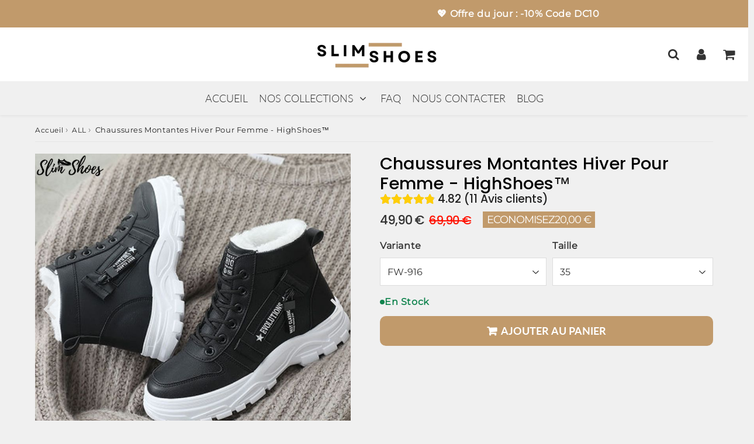

--- FILE ---
content_type: text/html; charset=utf-8
request_url: https://slimshoes.fr/collections/all/products/highshoes
body_size: 55784
content:

<!doctype html>
<html class="no-touch no-js" lang="fr">
<head><meta charset="utf-8">
  <meta http-equiv="X-UA-Compatible" content="IE=edge,chrome=1">
  <meta name="viewport" content="width=device-width, initial-scale=1.0, shrink-to-fit=no" />
  <meta name="theme-color" content="#ffffff"><link rel="shortcut icon" href="//slimshoes.fr/cdn/shop/files/SlimShoes_logo_3_32x32.png?v=1741968593" type="image/png" />
  <link rel="apple-touch-icon" href="//slimshoes.fr/cdn/shop/files/SlimShoes_logo_3_128x128.png?v=1741968593"><title>
    Chaussures Montantes Hiver Pour Femme - HighShoes™ &ndash; SlimShoes™
  </title><meta name="description" content="">
  
<meta property="og:site_name" content="SlimShoes™">
<meta property="og:url" content="https://slimshoes.fr/products/highshoes">
<meta property="og:title" content="Chaussures Montantes Hiver Pour Femme - HighShoes™">
<meta property="og:type" content="product">


<meta name="og:description" content="">

<meta property="og:price:amount" content="49,90">
  <meta property="og:price:currency" content="EUR"><meta property="og:image" content="http://slimshoes.fr/cdn/shop/products/HighShoes_1_-min_1024x1024.jpg?v=1603622417"><meta property="og:image" content="http://slimshoes.fr/cdn/shop/products/HighShoes_2_-min_1024x1024.jpg?v=1603622419"><meta property="og:image" content="http://slimshoes.fr/cdn/shop/products/HighShoes_3_-min_1024x1024.jpg?v=1603622415">
<meta property="og:image:secure_url" content="https://slimshoes.fr/cdn/shop/products/HighShoes_1_-min_1024x1024.jpg?v=1603622417"><meta property="og:image:secure_url" content="https://slimshoes.fr/cdn/shop/products/HighShoes_2_-min_1024x1024.jpg?v=1603622419"><meta property="og:image:secure_url" content="https://slimshoes.fr/cdn/shop/products/HighShoes_3_-min_1024x1024.jpg?v=1603622415">



  <meta name="twitter:card" content="summary_large_image">
  <meta name="twitter:image" content="https://slimshoes.fr/cdn/shop/products/HighShoes_1_-min_1024x1024.jpg?v=1603622417">
  <meta name="twitter:image:width" content="480">
  <meta name="twitter:image:height" content="480">

<meta name="twitter:title" content="Chaussures Montantes Hiver Pour Femme - HighShoes™">


<meta name="twitter:description" content="">



  <link rel="canonical" href="https://slimshoes.fr/products/highshoes" />
  
<script>window.performance && window.performance.mark && window.performance.mark('shopify.content_for_header.start');</script><meta name="facebook-domain-verification" content="4bodnrd8sv9ljyjkt41ou8eb55ky6u">
<meta id="shopify-digital-wallet" name="shopify-digital-wallet" content="/40872378517/digital_wallets/dialog">
<meta name="shopify-checkout-api-token" content="fe61dab28c67b5d473382876faaaff9f">
<meta id="in-context-paypal-metadata" data-shop-id="40872378517" data-venmo-supported="false" data-environment="production" data-locale="fr_FR" data-paypal-v4="true" data-currency="EUR">
<link rel="alternate" type="application/json+oembed" href="https://slimshoes.fr/products/highshoes.oembed">
<script async="async" src="/checkouts/internal/preloads.js?locale=fr-FR"></script>
<script id="shopify-features" type="application/json">{"accessToken":"fe61dab28c67b5d473382876faaaff9f","betas":["rich-media-storefront-analytics"],"domain":"slimshoes.fr","predictiveSearch":true,"shopId":40872378517,"locale":"fr"}</script>
<script>var Shopify = Shopify || {};
Shopify.shop = "slimfoot.myshopify.com";
Shopify.locale = "fr";
Shopify.currency = {"active":"EUR","rate":"1.0"};
Shopify.country = "FR";
Shopify.theme = {"name":"New Mar 2025","id":179385074006,"schema_name":"Speedfly Theme","schema_version":"4.8.4","theme_store_id":null,"role":"main"};
Shopify.theme.handle = "null";
Shopify.theme.style = {"id":null,"handle":null};
Shopify.cdnHost = "slimshoes.fr/cdn";
Shopify.routes = Shopify.routes || {};
Shopify.routes.root = "/";</script>
<script type="module">!function(o){(o.Shopify=o.Shopify||{}).modules=!0}(window);</script>
<script>!function(o){function n(){var o=[];function n(){o.push(Array.prototype.slice.apply(arguments))}return n.q=o,n}var t=o.Shopify=o.Shopify||{};t.loadFeatures=n(),t.autoloadFeatures=n()}(window);</script>
<script id="shop-js-analytics" type="application/json">{"pageType":"product"}</script>
<script defer="defer" async type="module" src="//slimshoes.fr/cdn/shopifycloud/shop-js/modules/v2/client.init-shop-cart-sync_CfnabTz1.fr.esm.js"></script>
<script defer="defer" async type="module" src="//slimshoes.fr/cdn/shopifycloud/shop-js/modules/v2/chunk.common_1HJ87NEU.esm.js"></script>
<script defer="defer" async type="module" src="//slimshoes.fr/cdn/shopifycloud/shop-js/modules/v2/chunk.modal_BHK_cQfO.esm.js"></script>
<script type="module">
  await import("//slimshoes.fr/cdn/shopifycloud/shop-js/modules/v2/client.init-shop-cart-sync_CfnabTz1.fr.esm.js");
await import("//slimshoes.fr/cdn/shopifycloud/shop-js/modules/v2/chunk.common_1HJ87NEU.esm.js");
await import("//slimshoes.fr/cdn/shopifycloud/shop-js/modules/v2/chunk.modal_BHK_cQfO.esm.js");

  window.Shopify.SignInWithShop?.initShopCartSync?.({"fedCMEnabled":true,"windoidEnabled":true});

</script>
<script>(function() {
  var isLoaded = false;
  function asyncLoad() {
    if (isLoaded) return;
    isLoaded = true;
    var urls = ["https:\/\/intg.snapchat.com\/shopify\/shopify-scevent-init.js?id=56eceff3-88c6-46ed-b65e-85f8965eac92\u0026shop=slimfoot.myshopify.com"];
    for (var i = 0; i < urls.length; i++) {
      var s = document.createElement('script');
      s.type = 'text/javascript';
      s.async = true;
      s.src = urls[i];
      var x = document.getElementsByTagName('script')[0];
      x.parentNode.insertBefore(s, x);
    }
  };
  if(window.attachEvent) {
    window.attachEvent('onload', asyncLoad);
  } else {
    window.addEventListener('load', asyncLoad, false);
  }
})();</script>
<script id="__st">var __st={"a":40872378517,"offset":3600,"reqid":"3232af0c-6632-4ee7-951e-75d2b8e8887f-1769716677","pageurl":"slimshoes.fr\/collections\/all\/products\/highshoes","u":"635316dc1a66","p":"product","rtyp":"product","rid":6011305427093};</script>
<script>window.ShopifyPaypalV4VisibilityTracking = true;</script>
<script id="captcha-bootstrap">!function(){'use strict';const t='contact',e='account',n='new_comment',o=[[t,t],['blogs',n],['comments',n],[t,'customer']],c=[[e,'customer_login'],[e,'guest_login'],[e,'recover_customer_password'],[e,'create_customer']],r=t=>t.map((([t,e])=>`form[action*='/${t}']:not([data-nocaptcha='true']) input[name='form_type'][value='${e}']`)).join(','),a=t=>()=>t?[...document.querySelectorAll(t)].map((t=>t.form)):[];function s(){const t=[...o],e=r(t);return a(e)}const i='password',u='form_key',d=['recaptcha-v3-token','g-recaptcha-response','h-captcha-response',i],f=()=>{try{return window.sessionStorage}catch{return}},m='__shopify_v',_=t=>t.elements[u];function p(t,e,n=!1){try{const o=window.sessionStorage,c=JSON.parse(o.getItem(e)),{data:r}=function(t){const{data:e,action:n}=t;return t[m]||n?{data:e,action:n}:{data:t,action:n}}(c);for(const[e,n]of Object.entries(r))t.elements[e]&&(t.elements[e].value=n);n&&o.removeItem(e)}catch(o){console.error('form repopulation failed',{error:o})}}const l='form_type',E='cptcha';function T(t){t.dataset[E]=!0}const w=window,h=w.document,L='Shopify',v='ce_forms',y='captcha';let A=!1;((t,e)=>{const n=(g='f06e6c50-85a8-45c8-87d0-21a2b65856fe',I='https://cdn.shopify.com/shopifycloud/storefront-forms-hcaptcha/ce_storefront_forms_captcha_hcaptcha.v1.5.2.iife.js',D={infoText:'Protégé par hCaptcha',privacyText:'Confidentialité',termsText:'Conditions'},(t,e,n)=>{const o=w[L][v],c=o.bindForm;if(c)return c(t,g,e,D).then(n);var r;o.q.push([[t,g,e,D],n]),r=I,A||(h.body.append(Object.assign(h.createElement('script'),{id:'captcha-provider',async:!0,src:r})),A=!0)});var g,I,D;w[L]=w[L]||{},w[L][v]=w[L][v]||{},w[L][v].q=[],w[L][y]=w[L][y]||{},w[L][y].protect=function(t,e){n(t,void 0,e),T(t)},Object.freeze(w[L][y]),function(t,e,n,w,h,L){const[v,y,A,g]=function(t,e,n){const i=e?o:[],u=t?c:[],d=[...i,...u],f=r(d),m=r(i),_=r(d.filter((([t,e])=>n.includes(e))));return[a(f),a(m),a(_),s()]}(w,h,L),I=t=>{const e=t.target;return e instanceof HTMLFormElement?e:e&&e.form},D=t=>v().includes(t);t.addEventListener('submit',(t=>{const e=I(t);if(!e)return;const n=D(e)&&!e.dataset.hcaptchaBound&&!e.dataset.recaptchaBound,o=_(e),c=g().includes(e)&&(!o||!o.value);(n||c)&&t.preventDefault(),c&&!n&&(function(t){try{if(!f())return;!function(t){const e=f();if(!e)return;const n=_(t);if(!n)return;const o=n.value;o&&e.removeItem(o)}(t);const e=Array.from(Array(32),(()=>Math.random().toString(36)[2])).join('');!function(t,e){_(t)||t.append(Object.assign(document.createElement('input'),{type:'hidden',name:u})),t.elements[u].value=e}(t,e),function(t,e){const n=f();if(!n)return;const o=[...t.querySelectorAll(`input[type='${i}']`)].map((({name:t})=>t)),c=[...d,...o],r={};for(const[a,s]of new FormData(t).entries())c.includes(a)||(r[a]=s);n.setItem(e,JSON.stringify({[m]:1,action:t.action,data:r}))}(t,e)}catch(e){console.error('failed to persist form',e)}}(e),e.submit())}));const S=(t,e)=>{t&&!t.dataset[E]&&(n(t,e.some((e=>e===t))),T(t))};for(const o of['focusin','change'])t.addEventListener(o,(t=>{const e=I(t);D(e)&&S(e,y())}));const B=e.get('form_key'),M=e.get(l),P=B&&M;t.addEventListener('DOMContentLoaded',(()=>{const t=y();if(P)for(const e of t)e.elements[l].value===M&&p(e,B);[...new Set([...A(),...v().filter((t=>'true'===t.dataset.shopifyCaptcha))])].forEach((e=>S(e,t)))}))}(h,new URLSearchParams(w.location.search),n,t,e,['guest_login'])})(!0,!0)}();</script>
<script integrity="sha256-4kQ18oKyAcykRKYeNunJcIwy7WH5gtpwJnB7kiuLZ1E=" data-source-attribution="shopify.loadfeatures" defer="defer" src="//slimshoes.fr/cdn/shopifycloud/storefront/assets/storefront/load_feature-a0a9edcb.js" crossorigin="anonymous"></script>
<script data-source-attribution="shopify.dynamic_checkout.dynamic.init">var Shopify=Shopify||{};Shopify.PaymentButton=Shopify.PaymentButton||{isStorefrontPortableWallets:!0,init:function(){window.Shopify.PaymentButton.init=function(){};var t=document.createElement("script");t.src="https://slimshoes.fr/cdn/shopifycloud/portable-wallets/latest/portable-wallets.fr.js",t.type="module",document.head.appendChild(t)}};
</script>
<script data-source-attribution="shopify.dynamic_checkout.buyer_consent">
  function portableWalletsHideBuyerConsent(e){var t=document.getElementById("shopify-buyer-consent"),n=document.getElementById("shopify-subscription-policy-button");t&&n&&(t.classList.add("hidden"),t.setAttribute("aria-hidden","true"),n.removeEventListener("click",e))}function portableWalletsShowBuyerConsent(e){var t=document.getElementById("shopify-buyer-consent"),n=document.getElementById("shopify-subscription-policy-button");t&&n&&(t.classList.remove("hidden"),t.removeAttribute("aria-hidden"),n.addEventListener("click",e))}window.Shopify?.PaymentButton&&(window.Shopify.PaymentButton.hideBuyerConsent=portableWalletsHideBuyerConsent,window.Shopify.PaymentButton.showBuyerConsent=portableWalletsShowBuyerConsent);
</script>
<script data-source-attribution="shopify.dynamic_checkout.cart.bootstrap">document.addEventListener("DOMContentLoaded",(function(){function t(){return document.querySelector("shopify-accelerated-checkout-cart, shopify-accelerated-checkout")}if(t())Shopify.PaymentButton.init();else{new MutationObserver((function(e,n){t()&&(Shopify.PaymentButton.init(),n.disconnect())})).observe(document.body,{childList:!0,subtree:!0})}}));
</script>
<link id="shopify-accelerated-checkout-styles" rel="stylesheet" media="screen" href="https://slimshoes.fr/cdn/shopifycloud/portable-wallets/latest/accelerated-checkout-backwards-compat.css" crossorigin="anonymous">
<style id="shopify-accelerated-checkout-cart">
        #shopify-buyer-consent {
  margin-top: 1em;
  display: inline-block;
  width: 100%;
}

#shopify-buyer-consent.hidden {
  display: none;
}

#shopify-subscription-policy-button {
  background: none;
  border: none;
  padding: 0;
  text-decoration: underline;
  font-size: inherit;
  cursor: pointer;
}

#shopify-subscription-policy-button::before {
  box-shadow: none;
}

      </style>

<script>window.performance && window.performance.mark && window.performance.mark('shopify.content_for_header.end');</script> 

  <!-- CSS - JS ================================================== -->     
  <link rel="preconnect" href="https://cdn.shopify.com" as="style" crossorigin>
  <link rel="preconnect" href="https://fonts.shopifycdn.com" crossorigin>  
  <link rel="preconnect" href="https://v.shopify.com" /> 
  <link rel="preconnect" href="https://cdn.shopifycloud.com" /> 
  <link rel="preconnect" href="https://monorail-edge.shopifysvc.com">  
  <link rel="preconnect" href="https://cdnjs.cloudflare.com">   

  
<style data-shopify>

@font-face {
  font-family: Montserrat;
  font-weight: 400;
  font-style: normal;
  font-display: swap;
  src: url("//slimshoes.fr/cdn/fonts/montserrat/montserrat_n4.81949fa0ac9fd2021e16436151e8eaa539321637.woff2") format("woff2"),
       url("//slimshoes.fr/cdn/fonts/montserrat/montserrat_n4.a6c632ca7b62da89c3594789ba828388aac693fe.woff") format("woff");
}


@font-face {
  font-family: Poppins;
  font-weight: 400;
  font-style: normal;
  font-display: swap;
  src: url("//slimshoes.fr/cdn/fonts/poppins/poppins_n4.0ba78fa5af9b0e1a374041b3ceaadf0a43b41362.woff2") format("woff2"),
       url("//slimshoes.fr/cdn/fonts/poppins/poppins_n4.214741a72ff2596839fc9760ee7a770386cf16ca.woff") format("woff");
}

@font-face {
  font-family: Poppins;
  font-weight: 500;
  font-style: normal;
  font-display: swap;
  src: url("//slimshoes.fr/cdn/fonts/poppins/poppins_n5.ad5b4b72b59a00358afc706450c864c3c8323842.woff2") format("woff2"),
       url("//slimshoes.fr/cdn/fonts/poppins/poppins_n5.33757fdf985af2d24b32fcd84c9a09224d4b2c39.woff") format("woff");
}

@font-face {
  font-family: Lato;
  font-weight: 700;
  font-style: normal;
  font-display: swap;
  src: url("//slimshoes.fr/cdn/fonts/lato/lato_n7.900f219bc7337bc57a7a2151983f0a4a4d9d5dcf.woff2") format("woff2"),
       url("//slimshoes.fr/cdn/fonts/lato/lato_n7.a55c60751adcc35be7c4f8a0313f9698598612ee.woff") format("woff");
}

@font-face {
  font-family: Lato;
  font-weight: 300;
  font-style: normal;
  font-display: swap;
  src: url("//slimshoes.fr/cdn/fonts/lato/lato_n3.a7080ececf6191f1dd5b0cb021691ca9b855c876.woff2") format("woff2"),
       url("//slimshoes.fr/cdn/fonts/lato/lato_n3.61e34b2ff7341f66543eb08e8c47eef9e1cde558.woff") format("woff");
}


:root {

  /* Width variables */
  --page-width: 1200px;
  --section-spaced: 3rem; 
  --gutter: 2rem;
  --gutter-half: calc(var(--gutter) / 2);
  --gutter-quarter: calc(var(--gutter) / 4);

  /* FONT */

  /* Titles Font */
  --headerFontStack: Poppins, sans-serif;
  --headerFontWeight: 500;

  /* Body Font */
  --bodyFontStack: Montserrat, sans-serif;
  --baseFontSize: 1.8rem;
  --baseFontSizeMobile: 1.5rem;

  /* Navigation and Button Font */
  --accentFontStack: Lato, sans-serif;
  --accentFontWeight: 300;

  /* FONT SIZES */

  --h1FontSize: 2.9rem;
  --h2FontSize: 2.6rem;
  --h3FontSize: 2.4rem;
  --h4FontSize: 2.1rem;
  --h5FontSize: 1.9rem;

  --h1FontSizeSm: 2.1rem;
  --h2FontSizeSm: 1.9rem;
  --h3FontSizeSm: 1.7rem;
  --h4FontSizeSm: 1.6rem;
  --h5FontSizeSm: 1.6rem;

  --btnAtcFontSize: 2.0rem;
  --btnFontSize: 1.6rem;
  --btnPadding: 1.6rem;
  --btnAtcPadding: 1.6rem;
  
  --btnFontWeight: 900;
  
  --navFontSize: 1.8rem;

  --priceFontSize: 1.8rem;
  --priceFontSizeSmall: 1.6rem;
  
  /* COLORS */

  /* General colors */
  --colorBody: #f0f0f0;
  --colorTextBody: #222;
  --colorTextTitle: #333; 

  --colorSectionTitles: #000000;
  --colorSectionTitlesBg: ;
  --colorError: #ff1100;
  --colorPrice: #333;
  --colorPrice2: #ff1100;
  
  --colorPriceBg: #c19a6b;
  --colorPriceText: #fff; 

  /* Button colors */
  
  --colorBtnPrimaryBg: #c19a6b;
  --colorBtnPrimaryText: #333;
  --sizeBtnPrimaryBorder: 0px; 
  --colorBtnPrimaryBorder: #c19a6b;
  --colorBtnPrimaryBgHover: #c19a6b;
  --colorBtnPrimaryTextHover: #fff;
  --colorBtnPrimaryBorderHover: #333;

  --colorBtnSecondaryBg: #dcdcdc;
  --colorBtnSecondaryText: #333;  
  --sizeBtnSecondaryBorder: 0px;
  --colorBtnSecondaryBorder: #333;
  --colorBtnSecondaryBgHover: #c19a6b;
  --colorBtnSecondaryTextHover: #555;  
  --colorBtnSecondaryBorderHover: #333;

  --colorBtnThirdBg: #c19a6b;
  --colorBtnThirdText: #333;  
  --sizeBtnThirdBorder: 1px;
  --colorBtnThirdBorder: #333;

  --colorBtnThirdBgHover: #333;
  --colorBtnThirdTextHover: #FFF;  
  --colorBtnThirdBorderHover: #333;

  --colorBtnAtcText: #fff;
  --colorBtnAtcBg: #c19a6b;
  --colorBtnAtcTextHover: #fff;
  --colorBtnAtcBgHover: #333;
  --sizeBtnAtcBorder: 0px; 
  --colorBtnAtcBorder: #222222;
  --colorBtnBuyNowText: #242424;
  --colorBtnBuyNowBg: #eeb933;

  /* link colors */
  --colorLink: #c19a6b;

 /* Site Header */
  --headerBackground: #fff;
  --headerText: #333;
  --headerButtonAndSearch: ;
  --headerSearchColor: #333;
  --headerSearchBgColor: rgba(0,0,0,0);
  --headerActionCartColor: #333;
  --headerActionCartBgColor: rgba(0,0,0,0);
  --headerAccountColor: #333;
  --headerAccountBgColor: rgba(0,0,0,0);
  --headerCartCount: #ff1100;  
  --topheaderTextColor:#fff;
  --topheaderBgColor:#c19a6b;
  --sectionCollectionColorText:#fff;
  --sectionCollectionColorBg:rgba(51, 51, 51, 0.8);
  --sectionCollectionColorTextHover:#fff;
  --sectionCollectionColorBgHover:rgba(17, 17, 17, 0.8);

  --sectionHeaderColorIcon1: ;
  --sectionHeaderColorIcon2: ;

  --searchAutoCompleteBg: #fff;
  --searchAutoCompleteBorder: #ddd;
  --searchAutoCompleteColor: #333;
  --searchModalBgColor: rgba(240, 240, 240, 0.9);
  --searchModalBtnCloseColor: #FFF;
  --searchModalBlocBorderColor: #FFF;
  --searchModalBlocTextColor: #333;
  --searchModalBlocIconColor: #FFF;

  /* Product */

  --navProductsText: #333333;
  --tabColor: #333;
  --tabBgColor: #F0F0F0;
  --tabBorderColor: #ddd;
  
  --variantLabel: #333;
  --swatchBtnColor: #333;
  --swatchBtnBgColor: #fff;
  --swatchBtnBorderColor: #DDD;
  --swatchBtnColorHover: #333;
  --swatchBtnBgColorHover: #fff;
  --swatchBtnBorderColorHover: #333;
  --swatchBtnBorderWidth: 40;  
  --variant-box-shadow: 0 0 0px ;

  /* Cart */
  --headerCartColor: #333;
  --headerCartBg: #fff;
  --headerCartBorder: #c19a6b;

  /* Nav background */
  --colorNav: #f0f0f0;
  --colorNavText: #333;
  --colorNavTextHover: #c19a6b;
  --colorNavTextHover2: #c19a6b;
  --colorNav2: #f0f0f0;
  --colorNav2Text: #333;
  --colorMegamenu: #fff;

  /* Mobile Nav Bar */
  --mobileNavBarHeight: 50px;

  /* Product */
  --productStockBg: #ffe8e8;
  --productStockBgActive: #ca0000;
  --productQtyColor: #333333;
  --productQtyBgColor: rgba(0,0,0,0);
  --colorBorder: #c19a6b;

  /* Blog */
  --blog-summary-bg-color: #F9F9F9;
  --blog-summary-border-color: #dddddd;
  --blog-summary-title-color: #333333;
  --blog-summary-link-color: #c19a6b;
  

  /* Slider */
  --slider_title_color: #fff;
  --slider_bgtitle_color: ;
  --slider_text_color: #FFFFFF;
  --slider_bgtext_color: ;
  --slider_btn_title_color: #fff;
  --slider_btn_bgtitle_color: rgba(255, 255, 255, 0);
  --slider_btn_text_hover_title_color: #333;
  --slider_btn_bg_hover_title_color: #FFF;
  --slider_btn_border_color: #FFF;
  --slider_btn_border_hover_color: #FFF;

  --slider_btn2_title_color: #333;
  --slider_btn2_bgtitle_color: #ffffff;
  --slider_btn2_text_hover_title_color: #fff;
  --slider_btn2_bg_hover_title_color: #333;
  --slider_btn2_border_color: #333;
  --slider_btn2_border_hover_color: #333;

  --slider_angle: #ddd;
  --slider_btn_scroll_color: #2e3438;
  --slider_btn_scroll_bg_color: rgba(255, 255, 255, 0.7);
  --slider_dots_color: #fff;
  --slider_dots_color_hover: #e0932f;

  /* Testimonial */
  --color-testimonial: #000000;
  --color-testimonial-star: #333333;
  --color-testimonial-arrow-bg: ;
  --color-testimonial-arrow: #333333;

  /* FAQ */
  --colorFaqPanelTitle: #333;
  --colorFaqPanelTitleBg: ;
  --colorFaqPanelText: #333;
  --colorFaqPanelTextBg: ;
  --colorFaqPanelBorder: #DEDEDE;

  /* newsletter */
  --color-newsletter-form-field: #333333;
  --color-newsletter-form-field-bg: #DEDEDE;
  --color-newsletter-form-btn: #FFFFFF;
  --color-newsletter-form-btn-bg: #333333;

  /* newsletter popup */
  --newsletterPopupColor: #333;
  --newsletterPopupBgColor: #fff;
  --newsletterPopupClose: #fff;
  --newsletterPopupBgClose: #911b1b;

  /* sticky bar */
  --stickybarColor: #333;
  --stickybarBgColor: #fff;
  --stickybarPositionTop: auto;
  --stickybarPositionBottom: 0;

  /* bundles */
  --bundleColor: #333;
  --bundleBgColor: #f0f0f0;
  --bundleStarColor: #ecb122;

  /* special offer */
  --specialOfferColor: #333;
  --specialOfferBgColor: #FFFFFF;
  --specialOfferColorActive: #333;
  --specialOfferBgColorActive: #f5f5f5;
  --specialOfferPrice: #f50a0a;
  --specialOfferBorderColor: #F0F0F0;
  --specialOfferChecked: #333;

  /* Site Footer */
  --colorFooterBg: #333333;
  --colorFooterTitle: #dddddd;
  --colorFooterText: #dddddd;
  --colorSvg:#000;
  --colorFooterBgBtn: #222;
  --colorFooterBgBtnText: #eee;
  --colorFooterBgInput: #444;
  --colorFooterBgInputText: #eee;
  --colorBackToTop1: #fff;
  --colorBackToTop2: rgba(51, 51, 51, 0.9);
  --colorFooterSocialLinks: #bbbbbb;


  /* Size chart */
  --sizeChartColor: #333;
  --sizeChartBg: #FFF;
  --sizeChartTitleColor: #fff;
  --sizeChartTitleBg: #333;

  /* Helper colors */
  --disabledGrey: #f6f6f6;
  --disabledBorder: var(--disabledGrey);
  --errorRed: #dc0000;
  --errorRedBg: var(--errorRed);
  --successGreen: #0a942a;

  /* Radius */
  --radius: 2px;
  --btnBorderRadius:10px;

 /* Share buttons  */
  --shareButtonHeight: 22px;
  --shareButtonCleanHeight: 30px;
  --shareBorderColor: #ececec;

 /* Collections */
  --filterIconWidth: 12px;
  --innerFilterIconWidth: 6px;

  /* Placeholder colors */
  --color-blankstate: rgba(var(--colorTextBody), 0.35);
  --color-blankstate-border: rgba(var(--colorTextBody), 0.2);
  --color-blankstate-background: rgba(var(--colorTextBody), 0.1);
  --color-text-body-opacity1: rgba(34, 34, 34, 0.05);
  --color-text-body-opacity2: rgba(34, 34, 34, 0.1);
  --color-text-body-opacity3: rgba(34, 34, 34, 0.2);
  --color-text-body-opacity4: rgba(34, 34, 34, 0.3);

  /*  SPACINGS */

  /* Letter Spacing */
  --titleLetterSpacing: 0px;
  --navLetterSpacing: 0px;
  --btnLetterSpacing: 0px;  
  
}    

.color-scheme-1, .shopify-section .color-scheme-1 > div {
  background: #F0F0F0;
  color: #333333;
   --colorSectionTitles: #333333; 
}

.color-scheme-2, .shopify-section .color-scheme-2 > div {
  background: #4c96c1;
  color: #FFFFFF;
  --colorSectionTitles: #FFFFFF; 
}

.color-scheme-3, .shopify-section .color-scheme-3 > div  {
  background: #e0932f;
  color: #FFFFFF;
  --colorSectionTitles: #FFFFFF; 
}


.color-scheme-inverse, .shopify-section .color-scheme-inverse > div {
  color: #F0F0F0;
  background: #333333;
}
.color-scheme-inverse * {
  --colorSectionTitles: #F0F0F0; 
}
.color-scheme-1 .btn-inherit, .shopify-section .color-scheme-1 .btn-inherit { 
  --colorBtnPrimaryBorder: #333333;
}
.color-scheme-2 .btn-inherit, .shopify-section .color-scheme-2 .btn-inherit { 
  --colorBtnPrimaryBorder: #FFFFFF;
}
.color-scheme-3 .btn-inherit, .shopify-section .color-scheme-3 .btn-inherit { 
  --colorBtnPrimaryBorder: #FFFFFF;
}
.color-scheme-3 .btn-inherit, .shopify-section .color-scheme-4 .btn-inherit { 
  --colorBtnThirdBorder: ;
}
.color-scheme-inverse .btn-inherit, .shopify-section .color-scheme-inverse .btn-inherit {
  --colorBtnPrimaryBg: #333;
  --colorBtnPrimaryText: #c19a6b;
  --colorBtnPrimaryBorder: #333;
}

/*.shopify-section .color-scheme-1:not(.image-with-text-section), .shopify-section .color-scheme-2:not(.image-with-text-section), 
.shopify-section .color-scheme-3:not(.image-with-text-section), .shopify-section .color-scheme-inverse:not(.image-with-text-section) {
  padding:var(--section-spaced) 0;
}
*/

.shopify-section .color-scheme:not(.color-scheme-none) .color-scheme-inner {  
   padding:var(--gutter);
}
.shopify-section .color-scheme-1 .color-scheme-inner {
   background: rgba(51, 51, 51, 0.05);  
}
.shopify-section .color-scheme-2 .color-scheme-inner {
   background: rgba(255, 255, 255, 0.05);  
}
.shopify-section .color-scheme-3 .color-scheme-inner {
   background: rgba(255, 255, 255, 0.05);  
}
.shopify-section .color-scheme-inverse .color-scheme-inner {
   background: rgba(240, 240, 240, 0.05);  
}




</style>
 
 
  <link rel="preload" href="//slimshoes.fr/cdn/shop/t/10/assets/font-awesome.min.css?v=15164262859927533921741688526" as="style" onload="this.onload=null;this.rel='stylesheet'">
  <noscript><link rel="stylesheet" href="//slimshoes.fr/cdn/shop/t/10/assets/font-awesome.min.css?v=15164262859927533921741688526"></noscript>


  <link href="//slimshoes.fr/cdn/shop/t/10/assets/theme.css?v=142412549619976290051742398462" rel="stylesheet" type="text/css" media="all" />
  
  <script src="//slimshoes.fr/cdn/shop/t/10/assets/vendor.js?v=45007066030548803271741687383" defer></script> 
  <script src="//slimshoes.fr/cdn/shop/t/10/assets/jquery-3.6.0.min.js?v=115860211936397945481741687383"></script> 
  <script src="//slimshoes.fr/cdn/shop/t/10/assets/theme.js?v=12526488501140313691742405906" defer></script>   
   
  
  
  <script src="//slimshoes.fr/cdn/shop/t/10/assets/wow.js?v=116609077164908824471741687383" defer></script>  
  

     
  
  <!-- Code script ================================================== -->
       
  

  <style>
    .slideshow .slide:not(:first-child), .slick-slider .slick-slide:not(:first-child) { display: none; opacity: 0; }
    .slideshow.slick-initialized .slide, .slick-slider.slick-initialized .slick-slide, .slick-slider.slick-initialized .slideshow-show-true  { display: block !important; opacity: 1; } 
    .slick-slider  { opacity: 0; }
    .slick-slider.slick-initialized { opacity: 1 !important; }
  </style>
  

<!-- BEGIN app block: shopify://apps/simprosys-google-shopping-feed/blocks/core_settings_block/1f0b859e-9fa6-4007-97e8-4513aff5ff3b --><!-- BEGIN: GSF App Core Tags & Scripts by Simprosys Google Shopping Feed -->









<!-- END: GSF App Core Tags & Scripts by Simprosys Google Shopping Feed -->
<!-- END app block --><!-- BEGIN app block: shopify://apps/pagefly-page-builder/blocks/app-embed/83e179f7-59a0-4589-8c66-c0dddf959200 -->

<!-- BEGIN app snippet: pagefly-cro-ab-testing-main -->







<script>
  ;(function () {
    const url = new URL(window.location)
    const viewParam = url.searchParams.get('view')
    if (viewParam && viewParam.includes('variant-pf-')) {
      url.searchParams.set('pf_v', viewParam)
      url.searchParams.delete('view')
      window.history.replaceState({}, '', url)
    }
  })()
</script>



<script type='module'>
  
  window.PAGEFLY_CRO = window.PAGEFLY_CRO || {}

  window.PAGEFLY_CRO['data_debug'] = {
    original_template_suffix: "all_products",
    allow_ab_test: false,
    ab_test_start_time: 0,
    ab_test_end_time: 0,
    today_date_time: 1769716678000,
  }
  window.PAGEFLY_CRO['GA4'] = { enabled: false}
</script>

<!-- END app snippet -->








  <script src='https://cdn.shopify.com/extensions/019bf883-1122-7445-9dca-5d60e681c2c8/pagefly-page-builder-216/assets/pagefly-helper.js' defer='defer'></script>

  <script src='https://cdn.shopify.com/extensions/019bf883-1122-7445-9dca-5d60e681c2c8/pagefly-page-builder-216/assets/pagefly-general-helper.js' defer='defer'></script>

  <script src='https://cdn.shopify.com/extensions/019bf883-1122-7445-9dca-5d60e681c2c8/pagefly-page-builder-216/assets/pagefly-snap-slider.js' defer='defer'></script>

  <script src='https://cdn.shopify.com/extensions/019bf883-1122-7445-9dca-5d60e681c2c8/pagefly-page-builder-216/assets/pagefly-slideshow-v3.js' defer='defer'></script>

  <script src='https://cdn.shopify.com/extensions/019bf883-1122-7445-9dca-5d60e681c2c8/pagefly-page-builder-216/assets/pagefly-slideshow-v4.js' defer='defer'></script>

  <script src='https://cdn.shopify.com/extensions/019bf883-1122-7445-9dca-5d60e681c2c8/pagefly-page-builder-216/assets/pagefly-glider.js' defer='defer'></script>

  <script src='https://cdn.shopify.com/extensions/019bf883-1122-7445-9dca-5d60e681c2c8/pagefly-page-builder-216/assets/pagefly-slideshow-v1-v2.js' defer='defer'></script>

  <script src='https://cdn.shopify.com/extensions/019bf883-1122-7445-9dca-5d60e681c2c8/pagefly-page-builder-216/assets/pagefly-product-media.js' defer='defer'></script>

  <script src='https://cdn.shopify.com/extensions/019bf883-1122-7445-9dca-5d60e681c2c8/pagefly-page-builder-216/assets/pagefly-product.js' defer='defer'></script>


<script id='pagefly-helper-data' type='application/json'>
  {
    "page_optimization": {
      "assets_prefetching": false
    },
    "elements_asset_mapper": {
      "Accordion": "https://cdn.shopify.com/extensions/019bf883-1122-7445-9dca-5d60e681c2c8/pagefly-page-builder-216/assets/pagefly-accordion.js",
      "Accordion3": "https://cdn.shopify.com/extensions/019bf883-1122-7445-9dca-5d60e681c2c8/pagefly-page-builder-216/assets/pagefly-accordion3.js",
      "CountDown": "https://cdn.shopify.com/extensions/019bf883-1122-7445-9dca-5d60e681c2c8/pagefly-page-builder-216/assets/pagefly-countdown.js",
      "GMap1": "https://cdn.shopify.com/extensions/019bf883-1122-7445-9dca-5d60e681c2c8/pagefly-page-builder-216/assets/pagefly-gmap.js",
      "GMap2": "https://cdn.shopify.com/extensions/019bf883-1122-7445-9dca-5d60e681c2c8/pagefly-page-builder-216/assets/pagefly-gmap.js",
      "GMapBasicV2": "https://cdn.shopify.com/extensions/019bf883-1122-7445-9dca-5d60e681c2c8/pagefly-page-builder-216/assets/pagefly-gmap.js",
      "GMapAdvancedV2": "https://cdn.shopify.com/extensions/019bf883-1122-7445-9dca-5d60e681c2c8/pagefly-page-builder-216/assets/pagefly-gmap.js",
      "HTML.Video": "https://cdn.shopify.com/extensions/019bf883-1122-7445-9dca-5d60e681c2c8/pagefly-page-builder-216/assets/pagefly-htmlvideo.js",
      "HTML.Video2": "https://cdn.shopify.com/extensions/019bf883-1122-7445-9dca-5d60e681c2c8/pagefly-page-builder-216/assets/pagefly-htmlvideo2.js",
      "HTML.Video3": "https://cdn.shopify.com/extensions/019bf883-1122-7445-9dca-5d60e681c2c8/pagefly-page-builder-216/assets/pagefly-htmlvideo2.js",
      "BackgroundVideo": "https://cdn.shopify.com/extensions/019bf883-1122-7445-9dca-5d60e681c2c8/pagefly-page-builder-216/assets/pagefly-htmlvideo2.js",
      "Instagram": "https://cdn.shopify.com/extensions/019bf883-1122-7445-9dca-5d60e681c2c8/pagefly-page-builder-216/assets/pagefly-instagram.js",
      "Instagram2": "https://cdn.shopify.com/extensions/019bf883-1122-7445-9dca-5d60e681c2c8/pagefly-page-builder-216/assets/pagefly-instagram.js",
      "Insta3": "https://cdn.shopify.com/extensions/019bf883-1122-7445-9dca-5d60e681c2c8/pagefly-page-builder-216/assets/pagefly-instagram3.js",
      "Tabs": "https://cdn.shopify.com/extensions/019bf883-1122-7445-9dca-5d60e681c2c8/pagefly-page-builder-216/assets/pagefly-tab.js",
      "Tabs3": "https://cdn.shopify.com/extensions/019bf883-1122-7445-9dca-5d60e681c2c8/pagefly-page-builder-216/assets/pagefly-tab3.js",
      "ProductBox": "https://cdn.shopify.com/extensions/019bf883-1122-7445-9dca-5d60e681c2c8/pagefly-page-builder-216/assets/pagefly-cart.js",
      "FBPageBox2": "https://cdn.shopify.com/extensions/019bf883-1122-7445-9dca-5d60e681c2c8/pagefly-page-builder-216/assets/pagefly-facebook.js",
      "FBLikeButton2": "https://cdn.shopify.com/extensions/019bf883-1122-7445-9dca-5d60e681c2c8/pagefly-page-builder-216/assets/pagefly-facebook.js",
      "TwitterFeed2": "https://cdn.shopify.com/extensions/019bf883-1122-7445-9dca-5d60e681c2c8/pagefly-page-builder-216/assets/pagefly-twitter.js",
      "Paragraph4": "https://cdn.shopify.com/extensions/019bf883-1122-7445-9dca-5d60e681c2c8/pagefly-page-builder-216/assets/pagefly-paragraph4.js",

      "AliReviews": "https://cdn.shopify.com/extensions/019bf883-1122-7445-9dca-5d60e681c2c8/pagefly-page-builder-216/assets/pagefly-3rd-elements.js",
      "BackInStock": "https://cdn.shopify.com/extensions/019bf883-1122-7445-9dca-5d60e681c2c8/pagefly-page-builder-216/assets/pagefly-3rd-elements.js",
      "GloboBackInStock": "https://cdn.shopify.com/extensions/019bf883-1122-7445-9dca-5d60e681c2c8/pagefly-page-builder-216/assets/pagefly-3rd-elements.js",
      "GrowaveWishlist": "https://cdn.shopify.com/extensions/019bf883-1122-7445-9dca-5d60e681c2c8/pagefly-page-builder-216/assets/pagefly-3rd-elements.js",
      "InfiniteOptionsShopPad": "https://cdn.shopify.com/extensions/019bf883-1122-7445-9dca-5d60e681c2c8/pagefly-page-builder-216/assets/pagefly-3rd-elements.js",
      "InkybayProductPersonalizer": "https://cdn.shopify.com/extensions/019bf883-1122-7445-9dca-5d60e681c2c8/pagefly-page-builder-216/assets/pagefly-3rd-elements.js",
      "LimeSpot": "https://cdn.shopify.com/extensions/019bf883-1122-7445-9dca-5d60e681c2c8/pagefly-page-builder-216/assets/pagefly-3rd-elements.js",
      "Loox": "https://cdn.shopify.com/extensions/019bf883-1122-7445-9dca-5d60e681c2c8/pagefly-page-builder-216/assets/pagefly-3rd-elements.js",
      "Opinew": "https://cdn.shopify.com/extensions/019bf883-1122-7445-9dca-5d60e681c2c8/pagefly-page-builder-216/assets/pagefly-3rd-elements.js",
      "Powr": "https://cdn.shopify.com/extensions/019bf883-1122-7445-9dca-5d60e681c2c8/pagefly-page-builder-216/assets/pagefly-3rd-elements.js",
      "ProductReviews": "https://cdn.shopify.com/extensions/019bf883-1122-7445-9dca-5d60e681c2c8/pagefly-page-builder-216/assets/pagefly-3rd-elements.js",
      "PushOwl": "https://cdn.shopify.com/extensions/019bf883-1122-7445-9dca-5d60e681c2c8/pagefly-page-builder-216/assets/pagefly-3rd-elements.js",
      "ReCharge": "https://cdn.shopify.com/extensions/019bf883-1122-7445-9dca-5d60e681c2c8/pagefly-page-builder-216/assets/pagefly-3rd-elements.js",
      "Rivyo": "https://cdn.shopify.com/extensions/019bf883-1122-7445-9dca-5d60e681c2c8/pagefly-page-builder-216/assets/pagefly-3rd-elements.js",
      "TrackingMore": "https://cdn.shopify.com/extensions/019bf883-1122-7445-9dca-5d60e681c2c8/pagefly-page-builder-216/assets/pagefly-3rd-elements.js",
      "Vitals": "https://cdn.shopify.com/extensions/019bf883-1122-7445-9dca-5d60e681c2c8/pagefly-page-builder-216/assets/pagefly-3rd-elements.js",
      "Wiser": "https://cdn.shopify.com/extensions/019bf883-1122-7445-9dca-5d60e681c2c8/pagefly-page-builder-216/assets/pagefly-3rd-elements.js"
    },
    "custom_elements_mapper": {
      "pf-click-action-element": "https://cdn.shopify.com/extensions/019bf883-1122-7445-9dca-5d60e681c2c8/pagefly-page-builder-216/assets/pagefly-click-action-element.js",
      "pf-dialog-element": "https://cdn.shopify.com/extensions/019bf883-1122-7445-9dca-5d60e681c2c8/pagefly-page-builder-216/assets/pagefly-dialog-element.js"
    }
  }
</script>


<!-- END app block --><!-- BEGIN app block: shopify://apps/klaviyo-email-marketing-sms/blocks/klaviyo-onsite-embed/2632fe16-c075-4321-a88b-50b567f42507 -->












  <script async src="https://static.klaviyo.com/onsite/js/VACu9C/klaviyo.js?company_id=VACu9C"></script>
  <script>!function(){if(!window.klaviyo){window._klOnsite=window._klOnsite||[];try{window.klaviyo=new Proxy({},{get:function(n,i){return"push"===i?function(){var n;(n=window._klOnsite).push.apply(n,arguments)}:function(){for(var n=arguments.length,o=new Array(n),w=0;w<n;w++)o[w]=arguments[w];var t="function"==typeof o[o.length-1]?o.pop():void 0,e=new Promise((function(n){window._klOnsite.push([i].concat(o,[function(i){t&&t(i),n(i)}]))}));return e}}})}catch(n){window.klaviyo=window.klaviyo||[],window.klaviyo.push=function(){var n;(n=window._klOnsite).push.apply(n,arguments)}}}}();</script>

  
    <script id="viewed_product">
      if (item == null) {
        var _learnq = _learnq || [];

        var MetafieldReviews = null
        var MetafieldYotpoRating = null
        var MetafieldYotpoCount = null
        var MetafieldLooxRating = null
        var MetafieldLooxCount = null
        var okendoProduct = null
        var okendoProductReviewCount = null
        var okendoProductReviewAverageValue = null
        try {
          // The following fields are used for Customer Hub recently viewed in order to add reviews.
          // This information is not part of __kla_viewed. Instead, it is part of __kla_viewed_reviewed_items
          MetafieldReviews = {"rating":{"scale_min":"1.0","scale_max":"5.0","value":"4.8"},"rating_count":11};
          MetafieldYotpoRating = null
          MetafieldYotpoCount = null
          MetafieldLooxRating = null
          MetafieldLooxCount = null

          okendoProduct = null
          // If the okendo metafield is not legacy, it will error, which then requires the new json formatted data
          if (okendoProduct && 'error' in okendoProduct) {
            okendoProduct = null
          }
          okendoProductReviewCount = okendoProduct ? okendoProduct.reviewCount : null
          okendoProductReviewAverageValue = okendoProduct ? okendoProduct.reviewAverageValue : null
        } catch (error) {
          console.error('Error in Klaviyo onsite reviews tracking:', error);
        }

        var item = {
          Name: "Chaussures Montantes Hiver Pour Femme - HighShoes™",
          ProductID: 6011305427093,
          Categories: ["ALL","CHAUSSURES POUR FEMME","NOS COUPS DE COEUR","Page produit"],
          ImageURL: "https://slimshoes.fr/cdn/shop/products/HighShoes_1_-min_grande.jpg?v=1603622417",
          URL: "https://slimshoes.fr/products/highshoes",
          Brand: "SlimShoes™",
          Price: "49,90 €",
          Value: "49,90",
          CompareAtPrice: "69,90 €"
        };
        _learnq.push(['track', 'Viewed Product', item]);
        _learnq.push(['trackViewedItem', {
          Title: item.Name,
          ItemId: item.ProductID,
          Categories: item.Categories,
          ImageUrl: item.ImageURL,
          Url: item.URL,
          Metadata: {
            Brand: item.Brand,
            Price: item.Price,
            Value: item.Value,
            CompareAtPrice: item.CompareAtPrice
          },
          metafields:{
            reviews: MetafieldReviews,
            yotpo:{
              rating: MetafieldYotpoRating,
              count: MetafieldYotpoCount,
            },
            loox:{
              rating: MetafieldLooxRating,
              count: MetafieldLooxCount,
            },
            okendo: {
              rating: okendoProductReviewAverageValue,
              count: okendoProductReviewCount,
            }
          }
        }]);
      }
    </script>
  




  <script>
    window.klaviyoReviewsProductDesignMode = false
  </script>







<!-- END app block --><!-- BEGIN app block: shopify://apps/vitals/blocks/app-embed/aeb48102-2a5a-4f39-bdbd-d8d49f4e20b8 --><link rel="preconnect" href="https://appsolve.io/" /><link rel="preconnect" href="https://cdn-sf.vitals.app/" /><script data-ver="58" id="vtlsAebData" class="notranslate">window.vtlsLiquidData = window.vtlsLiquidData || {};window.vtlsLiquidData.buildId = 57346;

window.vtlsLiquidData.apiHosts = {
	...window.vtlsLiquidData.apiHosts,
	"1": "https://appsolve.io"
};
	window.vtlsLiquidData.moduleSettings = {"3":{"6":"Fin de l'offre dans","8":30,"24":0,"25":2,"26":1,"27":3,"80":"left","118":"watch-and-circular-bar","146":15,"179":"de4848","180":"cccccc","185":1,"186":10,"189":false,"227":"f7f7f7","228":"f7f7f7","230":"de4848","416":"jour","426":"jours","427":"heure","428":"heures","429":"minute","430":"minutes","431":"seconde","432":"secondes","436":true,"505":"C19A6B","840":"626262","841":"0c0c0c","842":"000000","953":"fixed","955":"2025-03-21T09:49+01:00","956":"2025-03-22T23:49+01:00","1079":"{\"container\":{\"traits\":{\"margin\":{\"default\":\"1rem 0 1rem 0\"}}}}","1098":"222222","1101":24,"1103":"","1104":"222222"},"4":{"487":"1","488":"888888","673":false,"975":true,"976":true,"980":"{}"},"5":[],"7":[],"9":[],"10":{"66":"circle","67":"ffffff","68":"pop","69":"left","70":2,"71":"ff0101"},"12":{"29":true,"30":true,"31":true,"32":true,"108":false},"13":{"34":"☞ N'oubliez pas ceci ..."},"17":{"41":"bounce","42":"interval","43":10},"21":{"142":true,"143":"left","144":0,"145":0,"190":false,"216":"ffce07","217":true,"218":0,"219":0,"220":"center","248":true,"278":"ffffff","279":true,"280":"ffffff","281":"eaeaea","287":"Avis clients","288":"Voir d´autres avis","289":"Laisser un avis","290":"Partager votre expérience","291":"Note","292":"Nom","293":"Avis","294":"On adore voir une photo","295":"Laisser un avis","296":"Annuler","297":"Pas encore d´avis. Soyez le premier á en laisser","333":20,"334":100,"335":10,"336":50,"410":true,"447":"Merci d´avoir laissé un avis !","481":"{{ stars }} {{ averageRating }} ({{ totalReviews }} {{ reviewsTranslation }})","482":"{{ stars }} ({{ totalReviews }})","483":19,"484":18,"494":2,"504":"Seulement les fichiers images sont acceptés ","507":false,"508":"E-mail","510":"00a332","563":"L´avis ne peut pas être rajouté, si le problème persiste, merci de nous contacter","598":"Réponse","688":"Nos produits font fureur dans le monde entier !","689":"Clients satisfaits","691":false,"745":false,"746":"columns","747":false,"748":"ffce07","752":"Acheteur vérifié","787":"columns","788":true,"793":"000000","794":"ffffff","846":"5e5e5e","877":"222222","878":"737373","879":"f7f7f7","880":"5e5e5e","948":0,"949":0,"951":"{}","994":"Nos clients nous adorent","996":1,"1002":3,"1003":false,"1005":false,"1034":false,"1038":20,"1039":20,"1040":10,"1041":10,"1042":100,"1043":50,"1044":"columns","1045":true,"1046":"5e5e5e","1047":"5e5e5e","1048":"222222","1061":false,"1062":0,"1063":0,"1064":"Collecté par","1065":"De {{reviews_count}} avis","1067":true,"1068":false,"1069":true,"1070":true,"1072":"{}","1073":"left","1074":"center","1078":true,"1089":"{}","1090":0},"22":{"165":true,"193":"f31212","234":"Les Clients ayant acheté cet article ont également acheté","238":"left","323":"Depuis","325":"Ajouter au panier","342":false,"406":false,"445":"Rupture de stock","486":"","675":"1,3","856":"ffffff","857":"f6f6f6","858":"4f4f4f","960":"{\"productTitle\":{\"traits\":{\"fontWeight\":{\"default\":\"600\"}}}}","1015":1,"1017":1,"1019":true,"1022":true},"24":{"93":10,"94":"e8e8a9","359":"545454","389":"Très forte demande sur cet article ","390":"Votre panier est résérvé pour {{ counter }} minutes!","502":false,"977":"{\"container\":{\"traits\":{\"margin\":{\"default\":\"5px 0 5px 0\"}}}}","1084":false,"1199":false,"1200":0},"28":{"692":true},"48":{"469":true,"491":true,"588":true,"595":true,"603":"","605":"","606":"","781":true,"783":1,"876":0,"1076":true,"1105":0,"1198":false},"51":{"599":true,"604":true,"873":""},"53":{"636":"4b8e15","637":"ffffff","638":0,"639":5,"640":"Vous économisez :","642":"Rupture de stock :","643":"Cet article : ","644":"Total :","645":true,"646":"Ajouter au panier","647":"pour","648":"avec","649":"de réduction","650":"par article","651":"Ajouter","652":"Total :","653":"Réduction : ","654":"Ancien prix :","655":0,"656":0,"657":0,"658":0,"659":"ffffff","660":14,"661":"center","671":"000000","702":"Quantité :","731":"et","733":0,"734":"362e94","735":"8e86ed","736":true,"737":true,"738":true,"739":"right","740":60,"741":"Gratuit","742":"Gratuit","743":"Réclamer le cadeau","744":"1,2,4,5","750":"Cadeau","762":"Réduction","763":false,"773":"Votre produit a été ajouté au panier.","786":"économiser","848":"ffffff","849":"f6f6f6","850":"4f4f4f","851":"Par objet:","895":"eceeef","1007":"Choisis autre","1010":"{}","1012":true,"1028":"D'autres clients ont adoré cette offre","1029":"Ajouter à la commande","1030":"Ajouté à la commande","1031":"Procéder au paiement","1032":1,"1033":"{}","1035":"Voir plus","1036":"Voir moins","1037":"{}","1077":"%","1083":"Procéder au paiement","1085":100,"1086":"cd1900","1091":10,"1092":1,"1093":"{\"title\":{\"traits\":{\"color\":{\"default\":\"#ffffff\"},\"backgroundColor\":{\"default\":\"#bda419\"}}}}","1164":"Livraison gratuite","1188":"light","1190":"center","1191":"light","1192":"square"}};

window.vtlsLiquidData.shopThemeName = "Speedfly Theme";window.vtlsLiquidData.settingTranslation = {"3":{"6":{"fr":"Fin de l'offre dans"},"416":{"fr":"jour"},"426":{"fr":"jours"},"427":{"fr":"heure"},"428":{"fr":"heures"},"429":{"fr":"minute"},"430":{"fr":"minutes"},"431":{"fr":"seconde"},"432":{"fr":"secondes"},"1103":{"fr":""}},"13":{"34":{"fr":"☞ N'oubliez pas ceci ..."}},"22":{"234":{"fr":"Les Clients ayant acheté cet article ont également acheté"},"323":{"fr":"Depuis"},"325":{"fr":"Ajouter au panier"},"445":{"fr":"Rupture de stock"}},"21":{"287":{"fr":"Avis clients"},"288":{"fr":"Voir d´autres avis"},"289":{"fr":"Laisser un avis"},"290":{"fr":"Partager votre expérience"},"291":{"fr":"Note"},"292":{"fr":"Nom"},"293":{"fr":"Avis"},"294":{"fr":"On adore voir une photo"},"295":{"fr":"Laisser un avis"},"296":{"fr":"Annuler"},"297":{"fr":"Pas encore d´avis. Soyez le premier á en laisser"},"447":{"fr":"Merci d´avoir laissé un avis !"},"481":{"fr":"{{ stars }} {{ averageRating }} ({{ totalReviews }} {{ reviewsTranslation }})"},"482":{"fr":"{{ stars }} ({{ totalReviews }})"},"504":{"fr":"Seulement les fichiers images sont acceptés "},"508":{"fr":"E-mail"},"563":{"fr":"L´avis ne peut pas être rajouté, si le problème persiste, merci de nous contacter"},"598":{"fr":"Réponse"},"688":{"fr":"Nos produits font fureur dans le monde entier !"},"689":{"fr":"Clients satisfaits"},"752":{"fr":"Acheteur vérifié"},"994":{"fr":"Nos clients nous adorent"},"1064":{"fr":"Collecté par"},"1065":{"fr":"De {{reviews_count}} avis"}},"24":{"389":{"fr":"Très forte demande sur cet article "},"390":{"fr":"Votre panier est résérvé pour {{ counter }} minutes!"}},"53":{"640":{"fr":"Vous économisez :"},"642":{"fr":"Rupture de stock :"},"643":{"fr":"Cet article : "},"644":{"fr":"Total :"},"646":{"fr":"Ajouter au panier"},"647":{"fr":"pour"},"648":{"fr":"avec"},"649":{"fr":"de réduction"},"650":{"fr":"par article"},"651":{"fr":"Ajouter"},"652":{"fr":"Total :"},"653":{"fr":"Réduction : "},"654":{"fr":"Ancien prix :"},"702":{"fr":"Quantité :"},"731":{"fr":"et"},"741":{"fr":"Gratuit"},"742":{"fr":"Gratuit"},"743":{"fr":"Réclamer le cadeau"},"750":{"fr":"Cadeau"},"762":{"fr":"Réduction"},"773":{"fr":"Votre produit a été ajouté au panier."},"786":{"fr":"économiser"},"851":{"fr":"Par objet:"},"1007":{"fr":"Choisis autre"},"1028":{"fr":"D'autres clients ont adoré cette offre"},"1029":{"fr":"Ajouter à la commande"},"1030":{"fr":"Ajouté à la commande"},"1031":{"fr":"Procéder au paiement"},"1035":{"fr":"Voir plus"},"1036":{"fr":"Voir moins"},"1083":{"fr":"Procéder au paiement"},"1167":{"fr":"Indisponible"},"1164":{"fr":"Livraison gratuite"}}};window.vtlsLiquidData.facebookPixel=[{"pixelId":"1506179262875690","items":[],"type":"master"}];window.vtlsLiquidData.ubOfferTypes={"1":[1,2],"2":[1,2],"6":true};window.vtlsLiquidData.usesFunctions=true;window.vtlsLiquidData.relatedProducts=[[7578279674102,7599704473846,7578356744438,6563856482453],[6457771851925,6011305427093,7538756747510],[7603042156790,7042834956437,7057261625493,7010512601237],[6683555168405,6563856482453,6799119253653,6768597696661,5729542799509],[6682771292309,6861893009557,6557304062101,5902015627413]];window.vtlsLiquidData.shopSettings={};window.vtlsLiquidData.shopSettings.cartType="";window.vtlsLiquidData.spat="7307d60400e70198d79312c6b7da3beb";window.vtlsLiquidData.shopInfo={id:40872378517,domain:"slimshoes.fr",shopifyDomain:"slimfoot.myshopify.com",primaryLocaleIsoCode: "fr",defaultCurrency:"EUR",enabledCurrencies:["EUR"],moneyFormat:"{{amount_with_comma_separator}} €",moneyWithCurrencyFormat:"€{{amount_with_comma_separator}} EUR",appId:"1",appName:"Vitals",};window.vtlsLiquidData.acceptedScopes = {"1":[26,25,27,28,29,30,31,32,33,34,35,36,37,38,22,2,8,14,20,24,16,18,10,13,21,4,11,1,7,3,19,23,15,17,9,12,49,51,46,47,50,52,48,53]};window.vtlsLiquidData.product = {"id": 6011305427093,"available": true,"title": "Chaussures Montantes Hiver Pour Femme - HighShoes™","handle": "highshoes","vendor": "SlimShoes™","type": "200000998","tags": [],"description": "1","featured_image":{"src": "//slimshoes.fr/cdn/shop/products/HighShoes_1_-min.jpg?v=1603622417","aspect_ratio": "1.0"},"collectionIds": [220740354197,210712789141,200855814293,642808086870],"variants": [{"id": 37046774464661,"title": "FW-916 \/ 35","option1": "FW-916","option2": "35","option3": null,"price": 4990,"compare_at_price": 6990,"available": true,"image":{"src": "//slimshoes.fr/cdn/shop/products/HighShoes_6_-min.jpg?v=1603622415","alt": "Chaussures Montantes Hiver Pour Femme - HighShoes™","aspect_ratio": 1.0},"featured_media_id":14370803482773,"is_preorderable":0},{"id": 37046774497429,"title": "FW-916 \/ 36","option1": "FW-916","option2": "36","option3": null,"price": 4990,"compare_at_price": 6990,"available": true,"image":{"src": "//slimshoes.fr/cdn/shop/products/HighShoes_6_-min.jpg?v=1603622415","alt": "Chaussures Montantes Hiver Pour Femme - HighShoes™","aspect_ratio": 1.0},"featured_media_id":14370803482773,"is_preorderable":0},{"id": 37046774530197,"title": "FW-916 \/ 37","option1": "FW-916","option2": "37","option3": null,"price": 4990,"compare_at_price": 6990,"available": true,"image":{"src": "//slimshoes.fr/cdn/shop/products/HighShoes_6_-min.jpg?v=1603622415","alt": "Chaussures Montantes Hiver Pour Femme - HighShoes™","aspect_ratio": 1.0},"featured_media_id":14370803482773,"is_preorderable":0},{"id": 37046774562965,"title": "FW-916 \/ 38","option1": "FW-916","option2": "38","option3": null,"price": 4990,"compare_at_price": 6990,"available": true,"image":{"src": "//slimshoes.fr/cdn/shop/products/HighShoes_6_-min.jpg?v=1603622415","alt": "Chaussures Montantes Hiver Pour Femme - HighShoes™","aspect_ratio": 1.0},"featured_media_id":14370803482773,"is_preorderable":0},{"id": 37046774595733,"title": "FW-916 \/ 39","option1": "FW-916","option2": "39","option3": null,"price": 4990,"compare_at_price": 6990,"available": true,"image":{"src": "//slimshoes.fr/cdn/shop/products/HighShoes_6_-min.jpg?v=1603622415","alt": "Chaussures Montantes Hiver Pour Femme - HighShoes™","aspect_ratio": 1.0},"featured_media_id":14370803482773,"is_preorderable":0},{"id": 37046774628501,"title": "FW-916 \/ 40","option1": "FW-916","option2": "40","option3": null,"price": 4990,"compare_at_price": 6990,"available": true,"image":{"src": "//slimshoes.fr/cdn/shop/products/HighShoes_6_-min.jpg?v=1603622415","alt": "Chaussures Montantes Hiver Pour Femme - HighShoes™","aspect_ratio": 1.0},"featured_media_id":14370803482773,"is_preorderable":0},{"id": 37046774661269,"title": "FW-917 \/ 35","option1": "FW-917","option2": "35","option3": null,"price": 4990,"compare_at_price": 6990,"available": true,"image":{"src": "//slimshoes.fr/cdn/shop/products/HighShoes_2_-min.jpg?v=1603622419","alt": "Chaussures Montantes Hiver Pour Femme - HighShoes™","aspect_ratio": 1.0},"featured_media_id":14370803187861,"is_preorderable":0},{"id": 37046774694037,"title": "FW-917 \/ 36","option1": "FW-917","option2": "36","option3": null,"price": 4990,"compare_at_price": 6990,"available": true,"image":{"src": "//slimshoes.fr/cdn/shop/products/HighShoes_2_-min.jpg?v=1603622419","alt": "Chaussures Montantes Hiver Pour Femme - HighShoes™","aspect_ratio": 1.0},"featured_media_id":14370803187861,"is_preorderable":0},{"id": 37046774726805,"title": "FW-917 \/ 37","option1": "FW-917","option2": "37","option3": null,"price": 4990,"compare_at_price": 6990,"available": true,"image":{"src": "//slimshoes.fr/cdn/shop/products/HighShoes_2_-min.jpg?v=1603622419","alt": "Chaussures Montantes Hiver Pour Femme - HighShoes™","aspect_ratio": 1.0},"featured_media_id":14370803187861,"is_preorderable":0},{"id": 37046774759573,"title": "FW-917 \/ 38","option1": "FW-917","option2": "38","option3": null,"price": 4990,"compare_at_price": 6990,"available": true,"image":{"src": "//slimshoes.fr/cdn/shop/products/HighShoes_2_-min.jpg?v=1603622419","alt": "Chaussures Montantes Hiver Pour Femme - HighShoes™","aspect_ratio": 1.0},"featured_media_id":14370803187861,"is_preorderable":0},{"id": 37046774792341,"title": "FW-917 \/ 39","option1": "FW-917","option2": "39","option3": null,"price": 4990,"compare_at_price": 6990,"available": true,"image":{"src": "//slimshoes.fr/cdn/shop/products/HighShoes_2_-min.jpg?v=1603622419","alt": "Chaussures Montantes Hiver Pour Femme - HighShoes™","aspect_ratio": 1.0},"featured_media_id":14370803187861,"is_preorderable":0},{"id": 37046774825109,"title": "FW-917 \/ 40","option1": "FW-917","option2": "40","option3": null,"price": 4990,"compare_at_price": 6990,"available": true,"image":{"src": "//slimshoes.fr/cdn/shop/products/HighShoes_2_-min.jpg?v=1603622419","alt": "Chaussures Montantes Hiver Pour Femme - HighShoes™","aspect_ratio": 1.0},"featured_media_id":14370803187861,"is_preorderable":0},{"id": 37046775054485,"title": "DR-922 \/ 35","option1": "DR-922","option2": "35","option3": null,"price": 4990,"compare_at_price": 6990,"available": true,"image":{"src": "//slimshoes.fr/cdn/shop/products/HighShoes_13_-min.jpg?v=1603622417","alt": "Chaussures Montantes Hiver Pour Femme - HighShoes™","aspect_ratio": 1.0},"featured_media_id":14370803744917,"is_preorderable":0},{"id": 37046775087253,"title": "DR-922 \/ 36","option1": "DR-922","option2": "36","option3": null,"price": 4990,"compare_at_price": 6990,"available": true,"image":{"src": "//slimshoes.fr/cdn/shop/products/HighShoes_13_-min.jpg?v=1603622417","alt": "Chaussures Montantes Hiver Pour Femme - HighShoes™","aspect_ratio": 1.0},"featured_media_id":14370803744917,"is_preorderable":0},{"id": 37046775120021,"title": "DR-922 \/ 37","option1": "DR-922","option2": "37","option3": null,"price": 4990,"compare_at_price": 6990,"available": true,"image":{"src": "//slimshoes.fr/cdn/shop/products/HighShoes_13_-min.jpg?v=1603622417","alt": "Chaussures Montantes Hiver Pour Femme - HighShoes™","aspect_ratio": 1.0},"featured_media_id":14370803744917,"is_preorderable":0},{"id": 37046775152789,"title": "DR-922 \/ 38","option1": "DR-922","option2": "38","option3": null,"price": 4990,"compare_at_price": 6990,"available": true,"image":{"src": "//slimshoes.fr/cdn/shop/products/HighShoes_13_-min.jpg?v=1603622417","alt": "Chaussures Montantes Hiver Pour Femme - HighShoes™","aspect_ratio": 1.0},"featured_media_id":14370803744917,"is_preorderable":0},{"id": 37046775185557,"title": "DR-922 \/ 39","option1": "DR-922","option2": "39","option3": null,"price": 4990,"compare_at_price": 6990,"available": true,"image":{"src": "//slimshoes.fr/cdn/shop/products/HighShoes_13_-min.jpg?v=1603622417","alt": "Chaussures Montantes Hiver Pour Femme - HighShoes™","aspect_ratio": 1.0},"featured_media_id":14370803744917,"is_preorderable":0},{"id": 37046775218325,"title": "DR-922 \/ 40","option1": "DR-922","option2": "40","option3": null,"price": 4990,"compare_at_price": 6990,"available": true,"image":{"src": "//slimshoes.fr/cdn/shop/products/HighShoes_13_-min.jpg?v=1603622417","alt": "Chaussures Montantes Hiver Pour Femme - HighShoes™","aspect_ratio": 1.0},"featured_media_id":14370803744917,"is_preorderable":0}],"options": [{"name": "Variante"},{"name": "Taille"}],"metafields": {"reviews": {"rating_count": 11,"rating": 4.8}}};window.vtlsLiquidData.collection = {
	"allProductsCount": 7,
	"productsCount": 7,
	"productsSize": 7
};window.vtlsLiquidData.cacheKeys = [1743073270,1743174006,0,1763063310,1743073270,0,0,1743073270 ];</script><script id="vtlsAebDynamicFunctions" class="notranslate">window.vtlsLiquidData = window.vtlsLiquidData || {};window.vtlsLiquidData.dynamicFunctions = ({$,vitalsGet,vitalsSet,VITALS_GET_$_DESCRIPTION,VITALS_GET_$_END_SECTION,VITALS_GET_$_ATC_FORM,VITALS_GET_$_ATC_BUTTON,submit_button,form_add_to_cart,cartItemVariantId,VITALS_EVENT_CART_UPDATED,VITALS_EVENT_DISCOUNTS_LOADED,VITALS_EVENT_RENDER_CAROUSEL_STARS,VITALS_EVENT_RENDER_COLLECTION_STARS,VITALS_EVENT_SMART_BAR_RENDERED,VITALS_EVENT_SMART_BAR_CLOSED,VITALS_EVENT_TABS_RENDERED,VITALS_EVENT_VARIANT_CHANGED,VITALS_EVENT_ATC_BUTTON_FOUND,VITALS_IS_MOBILE,VITALS_PAGE_TYPE,VITALS_APPEND_CSS,VITALS_HOOK__CAN_EXECUTE_CHECKOUT,VITALS_HOOK__GET_CUSTOM_CHECKOUT_URL_PARAMETERS,VITALS_HOOK__GET_CUSTOM_VARIANT_SELECTOR,VITALS_HOOK__GET_IMAGES_DEFAULT_SIZE,VITALS_HOOK__ON_CLICK_CHECKOUT_BUTTON,VITALS_HOOK__DONT_ACCELERATE_CHECKOUT,VITALS_HOOK__ON_ATC_STAY_ON_THE_SAME_PAGE,VITALS_HOOK__CAN_EXECUTE_ATC,VITALS_FLAG__IGNORE_VARIANT_ID_FROM_URL,VITALS_FLAG__UPDATE_ATC_BUTTON_REFERENCE,VITALS_FLAG__UPDATE_CART_ON_CHECKOUT,VITALS_FLAG__USE_CAPTURE_FOR_ATC_BUTTON,VITALS_FLAG__USE_FIRST_ATC_SPAN_FOR_PRE_ORDER,VITALS_FLAG__USE_HTML_FOR_STICKY_ATC_BUTTON,VITALS_FLAG__STOP_EXECUTION,VITALS_FLAG__USE_CUSTOM_COLLECTION_FILTER_DROPDOWN,VITALS_FLAG__PRE_ORDER_START_WITH_OBSERVER,VITALS_FLAG__PRE_ORDER_OBSERVER_DELAY,VITALS_FLAG__ON_CHECKOUT_CLICK_USE_CAPTURE_EVENT,handle,}) => {return {"147": {"location":"form","locator":"after"},"607": (html) => {
							if (vitalsGet('VITALS_PAGE_TYPE') === 'cart' && vitalsGet('VITALS_IS_MOBILE')) {
    setTimeout(function(){
        if ($('.vitals-upsell-suggestions').length) {
            vitalsGet('VITALS_APPEND_CSS')('.grid-item.large--six-twelfths.medium--two-thirds.push--medium--one-third {width: 25%!important;}');
            vitalsGet('VITALS_APPEND_CSS')('.grid-item.large--six-twelfths {width: 75%!important;');
        }
    },2000);
}
						},"686": {"location":"description","locator":"after"},"687": {"location":"form","locator":"prepend"},};};</script><script id="vtlsAebDocumentInjectors" class="notranslate">window.vtlsLiquidData = window.vtlsLiquidData || {};window.vtlsLiquidData.documentInjectors = ({$,vitalsGet,vitalsSet,VITALS_IS_MOBILE,VITALS_APPEND_CSS}) => {const documentInjectors = {};documentInjectors["1"]={};documentInjectors["1"]["d"]=[];documentInjectors["1"]["d"]["0"]={};documentInjectors["1"]["d"]["0"]["a"]=null;documentInjectors["1"]["d"]["0"]["s"]=".product-description";documentInjectors["1"]["d"]["1"]={};documentInjectors["1"]["d"]["1"]["a"]=null;documentInjectors["1"]["d"]["1"]["s"]=".product-description.rte";documentInjectors["1"]["d"]["2"]={};documentInjectors["1"]["d"]["2"]["a"]=null;documentInjectors["1"]["d"]["2"]["s"]=".product__description.rte";documentInjectors["2"]={};documentInjectors["2"]["d"]=[];documentInjectors["2"]["d"]["0"]={};documentInjectors["2"]["d"]["0"]["a"]={"l":"after"};documentInjectors["2"]["d"]["0"]["s"]="#ProductSection";documentInjectors["2"]["d"]["1"]={};documentInjectors["2"]["d"]["1"]["a"]={"l":"append"};documentInjectors["2"]["d"]["1"]["s"]=".main-content";documentInjectors["2"]["d"]["2"]={};documentInjectors["2"]["d"]["2"]["a"]={"l":"before"};documentInjectors["2"]["d"]["2"]["s"]="footer.footer";documentInjectors["3"]={};documentInjectors["3"]["d"]=[];documentInjectors["3"]["d"]["0"]={};documentInjectors["3"]["d"]["0"]["a"]=null;documentInjectors["3"]["d"]["0"]["s"]=".cart-subtotal";documentInjectors["3"]["d"]["0"]["js"]=function(left_subtotal, right_subtotal, cart_html) { var vitalsDiscountsDiv = ".vitals-discounts";
if ($(vitalsDiscountsDiv).length === 0) {
$('.cart-subtotal').html(cart_html);
}

};documentInjectors["4"]={};documentInjectors["4"]["d"]=[];documentInjectors["4"]["d"]["0"]={};documentInjectors["4"]["d"]["0"]["a"]=null;documentInjectors["4"]["d"]["0"]["s"]="h1[class*=\"title\"]:visible:not(.cbb-also-bought-title,.ui-title-bar__title)";documentInjectors["4"]["d"]["1"]={};documentInjectors["4"]["d"]["1"]["a"]=null;documentInjectors["4"]["d"]["1"]["s"]="h2[class*=\"title\"]";documentInjectors["4"]["d"]["2"]={};documentInjectors["4"]["d"]["2"]["a"]=null;documentInjectors["4"]["d"]["2"]["s"]="h1:visible:not(.cbb-also-bought-title)";documentInjectors["4"]["d"]["3"]={};documentInjectors["4"]["d"]["3"]["a"]=null;documentInjectors["4"]["d"]["3"]["s"]="h2";documentInjectors["6"]={};documentInjectors["6"]["d"]=[];documentInjectors["6"]["d"]["0"]={};documentInjectors["6"]["d"]["0"]["a"]=[];documentInjectors["6"]["d"]["0"]["s"]="#shopify-section-collection-template .grid-uniform";documentInjectors["6"]["d"]["1"]={};documentInjectors["6"]["d"]["1"]["a"]=null;documentInjectors["6"]["d"]["1"]["s"]="#ProductGridContainer";documentInjectors["6"]["d"]["2"]={};documentInjectors["6"]["d"]["2"]["a"]=[];documentInjectors["6"]["d"]["2"]["s"]=".grid-uniform:first-of-type";documentInjectors["12"]={};documentInjectors["12"]["d"]=[];documentInjectors["12"]["d"]["0"]={};documentInjectors["12"]["d"]["0"]["a"]=[];documentInjectors["12"]["d"]["0"]["s"]="form[action*=\"\/cart\/add\"]:visible:not([id*=\"product-form-installment\"]):not([id*=\"product-installment-form\"]):not(.vtls-exclude-atc-injector *)";documentInjectors["11"]={};documentInjectors["11"]["d"]=[];documentInjectors["11"]["d"]["0"]={};documentInjectors["11"]["d"]["0"]["a"]={"ctx":"inside","last":false};documentInjectors["11"]["d"]["0"]["s"]="[type=\"submit\"]:not(.swym-button)";documentInjectors["11"]["d"]["1"]={};documentInjectors["11"]["d"]["1"]["a"]={"ctx":"both"};documentInjectors["11"]["d"]["1"]["s"]="button[data-pf-type=\"ProductATC\"]";documentInjectors["19"]={};documentInjectors["19"]["d"]=[];documentInjectors["19"]["d"]["0"]={};documentInjectors["19"]["d"]["0"]["a"]={"jqMethods":[{"name":"parent"}]};documentInjectors["19"]["d"]["0"]["s"]=".product-grid-item .grid-crop-title \u003e h3 \u003e a[href$=\"\/products\/{{handle}}\"]";return documentInjectors;};</script><script id="vtlsAebBundle" src="https://cdn-sf.vitals.app/assets/js/bundle-ac1f0b45bbeb4f1c879dfa917f907dd1.js" async></script>

<!-- END app block --><link href="https://monorail-edge.shopifysvc.com" rel="dns-prefetch">
<script>(function(){if ("sendBeacon" in navigator && "performance" in window) {try {var session_token_from_headers = performance.getEntriesByType('navigation')[0].serverTiming.find(x => x.name == '_s').description;} catch {var session_token_from_headers = undefined;}var session_cookie_matches = document.cookie.match(/_shopify_s=([^;]*)/);var session_token_from_cookie = session_cookie_matches && session_cookie_matches.length === 2 ? session_cookie_matches[1] : "";var session_token = session_token_from_headers || session_token_from_cookie || "";function handle_abandonment_event(e) {var entries = performance.getEntries().filter(function(entry) {return /monorail-edge.shopifysvc.com/.test(entry.name);});if (!window.abandonment_tracked && entries.length === 0) {window.abandonment_tracked = true;var currentMs = Date.now();var navigation_start = performance.timing.navigationStart;var payload = {shop_id: 40872378517,url: window.location.href,navigation_start,duration: currentMs - navigation_start,session_token,page_type: "product"};window.navigator.sendBeacon("https://monorail-edge.shopifysvc.com/v1/produce", JSON.stringify({schema_id: "online_store_buyer_site_abandonment/1.1",payload: payload,metadata: {event_created_at_ms: currentMs,event_sent_at_ms: currentMs}}));}}window.addEventListener('pagehide', handle_abandonment_event);}}());</script>
<script id="web-pixels-manager-setup">(function e(e,d,r,n,o){if(void 0===o&&(o={}),!Boolean(null===(a=null===(i=window.Shopify)||void 0===i?void 0:i.analytics)||void 0===a?void 0:a.replayQueue)){var i,a;window.Shopify=window.Shopify||{};var t=window.Shopify;t.analytics=t.analytics||{};var s=t.analytics;s.replayQueue=[],s.publish=function(e,d,r){return s.replayQueue.push([e,d,r]),!0};try{self.performance.mark("wpm:start")}catch(e){}var l=function(){var e={modern:/Edge?\/(1{2}[4-9]|1[2-9]\d|[2-9]\d{2}|\d{4,})\.\d+(\.\d+|)|Firefox\/(1{2}[4-9]|1[2-9]\d|[2-9]\d{2}|\d{4,})\.\d+(\.\d+|)|Chrom(ium|e)\/(9{2}|\d{3,})\.\d+(\.\d+|)|(Maci|X1{2}).+ Version\/(15\.\d+|(1[6-9]|[2-9]\d|\d{3,})\.\d+)([,.]\d+|)( \(\w+\)|)( Mobile\/\w+|) Safari\/|Chrome.+OPR\/(9{2}|\d{3,})\.\d+\.\d+|(CPU[ +]OS|iPhone[ +]OS|CPU[ +]iPhone|CPU IPhone OS|CPU iPad OS)[ +]+(15[._]\d+|(1[6-9]|[2-9]\d|\d{3,})[._]\d+)([._]\d+|)|Android:?[ /-](13[3-9]|1[4-9]\d|[2-9]\d{2}|\d{4,})(\.\d+|)(\.\d+|)|Android.+Firefox\/(13[5-9]|1[4-9]\d|[2-9]\d{2}|\d{4,})\.\d+(\.\d+|)|Android.+Chrom(ium|e)\/(13[3-9]|1[4-9]\d|[2-9]\d{2}|\d{4,})\.\d+(\.\d+|)|SamsungBrowser\/([2-9]\d|\d{3,})\.\d+/,legacy:/Edge?\/(1[6-9]|[2-9]\d|\d{3,})\.\d+(\.\d+|)|Firefox\/(5[4-9]|[6-9]\d|\d{3,})\.\d+(\.\d+|)|Chrom(ium|e)\/(5[1-9]|[6-9]\d|\d{3,})\.\d+(\.\d+|)([\d.]+$|.*Safari\/(?![\d.]+ Edge\/[\d.]+$))|(Maci|X1{2}).+ Version\/(10\.\d+|(1[1-9]|[2-9]\d|\d{3,})\.\d+)([,.]\d+|)( \(\w+\)|)( Mobile\/\w+|) Safari\/|Chrome.+OPR\/(3[89]|[4-9]\d|\d{3,})\.\d+\.\d+|(CPU[ +]OS|iPhone[ +]OS|CPU[ +]iPhone|CPU IPhone OS|CPU iPad OS)[ +]+(10[._]\d+|(1[1-9]|[2-9]\d|\d{3,})[._]\d+)([._]\d+|)|Android:?[ /-](13[3-9]|1[4-9]\d|[2-9]\d{2}|\d{4,})(\.\d+|)(\.\d+|)|Mobile Safari.+OPR\/([89]\d|\d{3,})\.\d+\.\d+|Android.+Firefox\/(13[5-9]|1[4-9]\d|[2-9]\d{2}|\d{4,})\.\d+(\.\d+|)|Android.+Chrom(ium|e)\/(13[3-9]|1[4-9]\d|[2-9]\d{2}|\d{4,})\.\d+(\.\d+|)|Android.+(UC? ?Browser|UCWEB|U3)[ /]?(15\.([5-9]|\d{2,})|(1[6-9]|[2-9]\d|\d{3,})\.\d+)\.\d+|SamsungBrowser\/(5\.\d+|([6-9]|\d{2,})\.\d+)|Android.+MQ{2}Browser\/(14(\.(9|\d{2,})|)|(1[5-9]|[2-9]\d|\d{3,})(\.\d+|))(\.\d+|)|K[Aa][Ii]OS\/(3\.\d+|([4-9]|\d{2,})\.\d+)(\.\d+|)/},d=e.modern,r=e.legacy,n=navigator.userAgent;return n.match(d)?"modern":n.match(r)?"legacy":"unknown"}(),u="modern"===l?"modern":"legacy",c=(null!=n?n:{modern:"",legacy:""})[u],f=function(e){return[e.baseUrl,"/wpm","/b",e.hashVersion,"modern"===e.buildTarget?"m":"l",".js"].join("")}({baseUrl:d,hashVersion:r,buildTarget:u}),m=function(e){var d=e.version,r=e.bundleTarget,n=e.surface,o=e.pageUrl,i=e.monorailEndpoint;return{emit:function(e){var a=e.status,t=e.errorMsg,s=(new Date).getTime(),l=JSON.stringify({metadata:{event_sent_at_ms:s},events:[{schema_id:"web_pixels_manager_load/3.1",payload:{version:d,bundle_target:r,page_url:o,status:a,surface:n,error_msg:t},metadata:{event_created_at_ms:s}}]});if(!i)return console&&console.warn&&console.warn("[Web Pixels Manager] No Monorail endpoint provided, skipping logging."),!1;try{return self.navigator.sendBeacon.bind(self.navigator)(i,l)}catch(e){}var u=new XMLHttpRequest;try{return u.open("POST",i,!0),u.setRequestHeader("Content-Type","text/plain"),u.send(l),!0}catch(e){return console&&console.warn&&console.warn("[Web Pixels Manager] Got an unhandled error while logging to Monorail."),!1}}}}({version:r,bundleTarget:l,surface:e.surface,pageUrl:self.location.href,monorailEndpoint:e.monorailEndpoint});try{o.browserTarget=l,function(e){var d=e.src,r=e.async,n=void 0===r||r,o=e.onload,i=e.onerror,a=e.sri,t=e.scriptDataAttributes,s=void 0===t?{}:t,l=document.createElement("script"),u=document.querySelector("head"),c=document.querySelector("body");if(l.async=n,l.src=d,a&&(l.integrity=a,l.crossOrigin="anonymous"),s)for(var f in s)if(Object.prototype.hasOwnProperty.call(s,f))try{l.dataset[f]=s[f]}catch(e){}if(o&&l.addEventListener("load",o),i&&l.addEventListener("error",i),u)u.appendChild(l);else{if(!c)throw new Error("Did not find a head or body element to append the script");c.appendChild(l)}}({src:f,async:!0,onload:function(){if(!function(){var e,d;return Boolean(null===(d=null===(e=window.Shopify)||void 0===e?void 0:e.analytics)||void 0===d?void 0:d.initialized)}()){var d=window.webPixelsManager.init(e)||void 0;if(d){var r=window.Shopify.analytics;r.replayQueue.forEach((function(e){var r=e[0],n=e[1],o=e[2];d.publishCustomEvent(r,n,o)})),r.replayQueue=[],r.publish=d.publishCustomEvent,r.visitor=d.visitor,r.initialized=!0}}},onerror:function(){return m.emit({status:"failed",errorMsg:"".concat(f," has failed to load")})},sri:function(e){var d=/^sha384-[A-Za-z0-9+/=]+$/;return"string"==typeof e&&d.test(e)}(c)?c:"",scriptDataAttributes:o}),m.emit({status:"loading"})}catch(e){m.emit({status:"failed",errorMsg:(null==e?void 0:e.message)||"Unknown error"})}}})({shopId: 40872378517,storefrontBaseUrl: "https://slimshoes.fr",extensionsBaseUrl: "https://extensions.shopifycdn.com/cdn/shopifycloud/web-pixels-manager",monorailEndpoint: "https://monorail-edge.shopifysvc.com/unstable/produce_batch",surface: "storefront-renderer",enabledBetaFlags: ["2dca8a86"],webPixelsConfigList: [{"id":"989430102","configuration":"{\"config\":\"{\\\"pixel_id\\\":\\\"G-0TQ3G2KEWS\\\",\\\"google_tag_ids\\\":[\\\"G-0TQ3G2KEWS\\\"],\\\"gtag_events\\\":[{\\\"type\\\":\\\"begin_checkout\\\",\\\"action_label\\\":\\\"G-0TQ3G2KEWS\\\"},{\\\"type\\\":\\\"search\\\",\\\"action_label\\\":\\\"G-0TQ3G2KEWS\\\"},{\\\"type\\\":\\\"view_item\\\",\\\"action_label\\\":\\\"G-0TQ3G2KEWS\\\"},{\\\"type\\\":\\\"purchase\\\",\\\"action_label\\\":\\\"G-0TQ3G2KEWS\\\"},{\\\"type\\\":\\\"page_view\\\",\\\"action_label\\\":\\\"G-0TQ3G2KEWS\\\"},{\\\"type\\\":\\\"add_payment_info\\\",\\\"action_label\\\":\\\"G-0TQ3G2KEWS\\\"},{\\\"type\\\":\\\"add_to_cart\\\",\\\"action_label\\\":\\\"G-0TQ3G2KEWS\\\"}],\\\"enable_monitoring_mode\\\":false}\"}","eventPayloadVersion":"v1","runtimeContext":"OPEN","scriptVersion":"b2a88bafab3e21179ed38636efcd8a93","type":"APP","apiClientId":1780363,"privacyPurposes":[],"dataSharingAdjustments":{"protectedCustomerApprovalScopes":["read_customer_address","read_customer_email","read_customer_name","read_customer_personal_data","read_customer_phone"]}},{"id":"830964054","configuration":"{\"pixelCode\":\"C8D427SCKNFLMES016EG\"}","eventPayloadVersion":"v1","runtimeContext":"STRICT","scriptVersion":"22e92c2ad45662f435e4801458fb78cc","type":"APP","apiClientId":4383523,"privacyPurposes":["ANALYTICS","MARKETING","SALE_OF_DATA"],"dataSharingAdjustments":{"protectedCustomerApprovalScopes":["read_customer_address","read_customer_email","read_customer_name","read_customer_personal_data","read_customer_phone"]}},{"id":"300220758","configuration":"{\"pixel_id\":\"1506179262875690\",\"pixel_type\":\"facebook_pixel\",\"metaapp_system_user_token\":\"-\"}","eventPayloadVersion":"v1","runtimeContext":"OPEN","scriptVersion":"ca16bc87fe92b6042fbaa3acc2fbdaa6","type":"APP","apiClientId":2329312,"privacyPurposes":["ANALYTICS","MARKETING","SALE_OF_DATA"],"dataSharingAdjustments":{"protectedCustomerApprovalScopes":["read_customer_address","read_customer_email","read_customer_name","read_customer_personal_data","read_customer_phone"]}},{"id":"160072022","configuration":"{\"tagID\":\"2613720646547\"}","eventPayloadVersion":"v1","runtimeContext":"STRICT","scriptVersion":"18031546ee651571ed29edbe71a3550b","type":"APP","apiClientId":3009811,"privacyPurposes":["ANALYTICS","MARKETING","SALE_OF_DATA"],"dataSharingAdjustments":{"protectedCustomerApprovalScopes":["read_customer_address","read_customer_email","read_customer_name","read_customer_personal_data","read_customer_phone"]}},{"id":"8716534","configuration":"{\"pixelId\":\"56eceff3-88c6-46ed-b65e-85f8965eac92\"}","eventPayloadVersion":"v1","runtimeContext":"STRICT","scriptVersion":"c119f01612c13b62ab52809eb08154bb","type":"APP","apiClientId":2556259,"privacyPurposes":["ANALYTICS","MARKETING","SALE_OF_DATA"],"dataSharingAdjustments":{"protectedCustomerApprovalScopes":["read_customer_address","read_customer_email","read_customer_name","read_customer_personal_data","read_customer_phone"]}},{"id":"175079766","eventPayloadVersion":"v1","runtimeContext":"LAX","scriptVersion":"1","type":"CUSTOM","privacyPurposes":["ANALYTICS"],"name":"Google Analytics tag (migrated)"},{"id":"206864726","eventPayloadVersion":"1","runtimeContext":"LAX","scriptVersion":"1","type":"CUSTOM","privacyPurposes":["ANALYTICS","MARKETING","SALE_OF_DATA"],"name":"Sympro"},{"id":"shopify-app-pixel","configuration":"{}","eventPayloadVersion":"v1","runtimeContext":"STRICT","scriptVersion":"0450","apiClientId":"shopify-pixel","type":"APP","privacyPurposes":["ANALYTICS","MARKETING"]},{"id":"shopify-custom-pixel","eventPayloadVersion":"v1","runtimeContext":"LAX","scriptVersion":"0450","apiClientId":"shopify-pixel","type":"CUSTOM","privacyPurposes":["ANALYTICS","MARKETING"]}],isMerchantRequest: false,initData: {"shop":{"name":"SlimShoes™","paymentSettings":{"currencyCode":"EUR"},"myshopifyDomain":"slimfoot.myshopify.com","countryCode":"FR","storefrontUrl":"https:\/\/slimshoes.fr"},"customer":null,"cart":null,"checkout":null,"productVariants":[{"price":{"amount":49.9,"currencyCode":"EUR"},"product":{"title":"Chaussures Montantes Hiver Pour Femme - HighShoes™","vendor":"SlimShoes™","id":"6011305427093","untranslatedTitle":"Chaussures Montantes Hiver Pour Femme - HighShoes™","url":"\/products\/highshoes","type":"200000998"},"id":"37046774464661","image":{"src":"\/\/slimshoes.fr\/cdn\/shop\/products\/HighShoes_6_-min.jpg?v=1603622415"},"sku":"14:193#FW-916;200000124:200000333","title":"FW-916 \/ 35","untranslatedTitle":"FW-916 \/ 35"},{"price":{"amount":49.9,"currencyCode":"EUR"},"product":{"title":"Chaussures Montantes Hiver Pour Femme - HighShoes™","vendor":"SlimShoes™","id":"6011305427093","untranslatedTitle":"Chaussures Montantes Hiver Pour Femme - HighShoes™","url":"\/products\/highshoes","type":"200000998"},"id":"37046774497429","image":{"src":"\/\/slimshoes.fr\/cdn\/shop\/products\/HighShoes_6_-min.jpg?v=1603622415"},"sku":"14:193#FW-916;200000124:200000334","title":"FW-916 \/ 36","untranslatedTitle":"FW-916 \/ 36"},{"price":{"amount":49.9,"currencyCode":"EUR"},"product":{"title":"Chaussures Montantes Hiver Pour Femme - HighShoes™","vendor":"SlimShoes™","id":"6011305427093","untranslatedTitle":"Chaussures Montantes Hiver Pour Femme - HighShoes™","url":"\/products\/highshoes","type":"200000998"},"id":"37046774530197","image":{"src":"\/\/slimshoes.fr\/cdn\/shop\/products\/HighShoes_6_-min.jpg?v=1603622415"},"sku":"14:193#FW-916;200000124:100010482","title":"FW-916 \/ 37","untranslatedTitle":"FW-916 \/ 37"},{"price":{"amount":49.9,"currencyCode":"EUR"},"product":{"title":"Chaussures Montantes Hiver Pour Femme - HighShoes™","vendor":"SlimShoes™","id":"6011305427093","untranslatedTitle":"Chaussures Montantes Hiver Pour Femme - HighShoes™","url":"\/products\/highshoes","type":"200000998"},"id":"37046774562965","image":{"src":"\/\/slimshoes.fr\/cdn\/shop\/products\/HighShoes_6_-min.jpg?v=1603622415"},"sku":"14:193#FW-916;200000124:200000898","title":"FW-916 \/ 38","untranslatedTitle":"FW-916 \/ 38"},{"price":{"amount":49.9,"currencyCode":"EUR"},"product":{"title":"Chaussures Montantes Hiver Pour Femme - HighShoes™","vendor":"SlimShoes™","id":"6011305427093","untranslatedTitle":"Chaussures Montantes Hiver Pour Femme - HighShoes™","url":"\/products\/highshoes","type":"200000998"},"id":"37046774595733","image":{"src":"\/\/slimshoes.fr\/cdn\/shop\/products\/HighShoes_6_-min.jpg?v=1603622415"},"sku":"14:193#FW-916;200000124:200000364","title":"FW-916 \/ 39","untranslatedTitle":"FW-916 \/ 39"},{"price":{"amount":49.9,"currencyCode":"EUR"},"product":{"title":"Chaussures Montantes Hiver Pour Femme - HighShoes™","vendor":"SlimShoes™","id":"6011305427093","untranslatedTitle":"Chaussures Montantes Hiver Pour Femme - HighShoes™","url":"\/products\/highshoes","type":"200000998"},"id":"37046774628501","image":{"src":"\/\/slimshoes.fr\/cdn\/shop\/products\/HighShoes_6_-min.jpg?v=1603622415"},"sku":"14:193#FW-916;200000124:100013888","title":"FW-916 \/ 40","untranslatedTitle":"FW-916 \/ 40"},{"price":{"amount":49.9,"currencyCode":"EUR"},"product":{"title":"Chaussures Montantes Hiver Pour Femme - HighShoes™","vendor":"SlimShoes™","id":"6011305427093","untranslatedTitle":"Chaussures Montantes Hiver Pour Femme - HighShoes™","url":"\/products\/highshoes","type":"200000998"},"id":"37046774661269","image":{"src":"\/\/slimshoes.fr\/cdn\/shop\/products\/HighShoes_2_-min.jpg?v=1603622419"},"sku":"14:29#FW-917;200000124:200000333","title":"FW-917 \/ 35","untranslatedTitle":"FW-917 \/ 35"},{"price":{"amount":49.9,"currencyCode":"EUR"},"product":{"title":"Chaussures Montantes Hiver Pour Femme - HighShoes™","vendor":"SlimShoes™","id":"6011305427093","untranslatedTitle":"Chaussures Montantes Hiver Pour Femme - HighShoes™","url":"\/products\/highshoes","type":"200000998"},"id":"37046774694037","image":{"src":"\/\/slimshoes.fr\/cdn\/shop\/products\/HighShoes_2_-min.jpg?v=1603622419"},"sku":"14:29#FW-917;200000124:200000334","title":"FW-917 \/ 36","untranslatedTitle":"FW-917 \/ 36"},{"price":{"amount":49.9,"currencyCode":"EUR"},"product":{"title":"Chaussures Montantes Hiver Pour Femme - HighShoes™","vendor":"SlimShoes™","id":"6011305427093","untranslatedTitle":"Chaussures Montantes Hiver Pour Femme - HighShoes™","url":"\/products\/highshoes","type":"200000998"},"id":"37046774726805","image":{"src":"\/\/slimshoes.fr\/cdn\/shop\/products\/HighShoes_2_-min.jpg?v=1603622419"},"sku":"14:29#FW-917;200000124:100010482","title":"FW-917 \/ 37","untranslatedTitle":"FW-917 \/ 37"},{"price":{"amount":49.9,"currencyCode":"EUR"},"product":{"title":"Chaussures Montantes Hiver Pour Femme - HighShoes™","vendor":"SlimShoes™","id":"6011305427093","untranslatedTitle":"Chaussures Montantes Hiver Pour Femme - HighShoes™","url":"\/products\/highshoes","type":"200000998"},"id":"37046774759573","image":{"src":"\/\/slimshoes.fr\/cdn\/shop\/products\/HighShoes_2_-min.jpg?v=1603622419"},"sku":"14:29#FW-917;200000124:200000898","title":"FW-917 \/ 38","untranslatedTitle":"FW-917 \/ 38"},{"price":{"amount":49.9,"currencyCode":"EUR"},"product":{"title":"Chaussures Montantes Hiver Pour Femme - HighShoes™","vendor":"SlimShoes™","id":"6011305427093","untranslatedTitle":"Chaussures Montantes Hiver Pour Femme - HighShoes™","url":"\/products\/highshoes","type":"200000998"},"id":"37046774792341","image":{"src":"\/\/slimshoes.fr\/cdn\/shop\/products\/HighShoes_2_-min.jpg?v=1603622419"},"sku":"14:29#FW-917;200000124:200000364","title":"FW-917 \/ 39","untranslatedTitle":"FW-917 \/ 39"},{"price":{"amount":49.9,"currencyCode":"EUR"},"product":{"title":"Chaussures Montantes Hiver Pour Femme - HighShoes™","vendor":"SlimShoes™","id":"6011305427093","untranslatedTitle":"Chaussures Montantes Hiver Pour Femme - HighShoes™","url":"\/products\/highshoes","type":"200000998"},"id":"37046774825109","image":{"src":"\/\/slimshoes.fr\/cdn\/shop\/products\/HighShoes_2_-min.jpg?v=1603622419"},"sku":"14:29#FW-917;200000124:100013888","title":"FW-917 \/ 40","untranslatedTitle":"FW-917 \/ 40"},{"price":{"amount":49.9,"currencyCode":"EUR"},"product":{"title":"Chaussures Montantes Hiver Pour Femme - HighShoes™","vendor":"SlimShoes™","id":"6011305427093","untranslatedTitle":"Chaussures Montantes Hiver Pour Femme - HighShoes™","url":"\/products\/highshoes","type":"200000998"},"id":"37046775054485","image":{"src":"\/\/slimshoes.fr\/cdn\/shop\/products\/HighShoes_13_-min.jpg?v=1603622417"},"sku":"14:200006158#DR-922;200000124:200000333","title":"DR-922 \/ 35","untranslatedTitle":"DR-922 \/ 35"},{"price":{"amount":49.9,"currencyCode":"EUR"},"product":{"title":"Chaussures Montantes Hiver Pour Femme - HighShoes™","vendor":"SlimShoes™","id":"6011305427093","untranslatedTitle":"Chaussures Montantes Hiver Pour Femme - HighShoes™","url":"\/products\/highshoes","type":"200000998"},"id":"37046775087253","image":{"src":"\/\/slimshoes.fr\/cdn\/shop\/products\/HighShoes_13_-min.jpg?v=1603622417"},"sku":"14:200006158#DR-922;200000124:200000334","title":"DR-922 \/ 36","untranslatedTitle":"DR-922 \/ 36"},{"price":{"amount":49.9,"currencyCode":"EUR"},"product":{"title":"Chaussures Montantes Hiver Pour Femme - HighShoes™","vendor":"SlimShoes™","id":"6011305427093","untranslatedTitle":"Chaussures Montantes Hiver Pour Femme - HighShoes™","url":"\/products\/highshoes","type":"200000998"},"id":"37046775120021","image":{"src":"\/\/slimshoes.fr\/cdn\/shop\/products\/HighShoes_13_-min.jpg?v=1603622417"},"sku":"14:200006158#DR-922;200000124:100010482","title":"DR-922 \/ 37","untranslatedTitle":"DR-922 \/ 37"},{"price":{"amount":49.9,"currencyCode":"EUR"},"product":{"title":"Chaussures Montantes Hiver Pour Femme - HighShoes™","vendor":"SlimShoes™","id":"6011305427093","untranslatedTitle":"Chaussures Montantes Hiver Pour Femme - HighShoes™","url":"\/products\/highshoes","type":"200000998"},"id":"37046775152789","image":{"src":"\/\/slimshoes.fr\/cdn\/shop\/products\/HighShoes_13_-min.jpg?v=1603622417"},"sku":"14:200006158#DR-922;200000124:200000898","title":"DR-922 \/ 38","untranslatedTitle":"DR-922 \/ 38"},{"price":{"amount":49.9,"currencyCode":"EUR"},"product":{"title":"Chaussures Montantes Hiver Pour Femme - HighShoes™","vendor":"SlimShoes™","id":"6011305427093","untranslatedTitle":"Chaussures Montantes Hiver Pour Femme - HighShoes™","url":"\/products\/highshoes","type":"200000998"},"id":"37046775185557","image":{"src":"\/\/slimshoes.fr\/cdn\/shop\/products\/HighShoes_13_-min.jpg?v=1603622417"},"sku":"14:200006158#DR-922;200000124:200000364","title":"DR-922 \/ 39","untranslatedTitle":"DR-922 \/ 39"},{"price":{"amount":49.9,"currencyCode":"EUR"},"product":{"title":"Chaussures Montantes Hiver Pour Femme - HighShoes™","vendor":"SlimShoes™","id":"6011305427093","untranslatedTitle":"Chaussures Montantes Hiver Pour Femme - HighShoes™","url":"\/products\/highshoes","type":"200000998"},"id":"37046775218325","image":{"src":"\/\/slimshoes.fr\/cdn\/shop\/products\/HighShoes_13_-min.jpg?v=1603622417"},"sku":"14:200006158#DR-922;200000124:100013888","title":"DR-922 \/ 40","untranslatedTitle":"DR-922 \/ 40"}],"purchasingCompany":null},},"https://slimshoes.fr/cdn","1d2a099fw23dfb22ep557258f5m7a2edbae",{"modern":"","legacy":""},{"shopId":"40872378517","storefrontBaseUrl":"https:\/\/slimshoes.fr","extensionBaseUrl":"https:\/\/extensions.shopifycdn.com\/cdn\/shopifycloud\/web-pixels-manager","surface":"storefront-renderer","enabledBetaFlags":"[\"2dca8a86\"]","isMerchantRequest":"false","hashVersion":"1d2a099fw23dfb22ep557258f5m7a2edbae","publish":"custom","events":"[[\"page_viewed\",{}],[\"product_viewed\",{\"productVariant\":{\"price\":{\"amount\":49.9,\"currencyCode\":\"EUR\"},\"product\":{\"title\":\"Chaussures Montantes Hiver Pour Femme - HighShoes™\",\"vendor\":\"SlimShoes™\",\"id\":\"6011305427093\",\"untranslatedTitle\":\"Chaussures Montantes Hiver Pour Femme - HighShoes™\",\"url\":\"\/products\/highshoes\",\"type\":\"200000998\"},\"id\":\"37046774464661\",\"image\":{\"src\":\"\/\/slimshoes.fr\/cdn\/shop\/products\/HighShoes_6_-min.jpg?v=1603622415\"},\"sku\":\"14:193#FW-916;200000124:200000333\",\"title\":\"FW-916 \/ 35\",\"untranslatedTitle\":\"FW-916 \/ 35\"}}]]"});</script><script>
  window.ShopifyAnalytics = window.ShopifyAnalytics || {};
  window.ShopifyAnalytics.meta = window.ShopifyAnalytics.meta || {};
  window.ShopifyAnalytics.meta.currency = 'EUR';
  var meta = {"product":{"id":6011305427093,"gid":"gid:\/\/shopify\/Product\/6011305427093","vendor":"SlimShoes™","type":"200000998","handle":"highshoes","variants":[{"id":37046774464661,"price":4990,"name":"Chaussures Montantes Hiver Pour Femme - HighShoes™ - FW-916 \/ 35","public_title":"FW-916 \/ 35","sku":"14:193#FW-916;200000124:200000333"},{"id":37046774497429,"price":4990,"name":"Chaussures Montantes Hiver Pour Femme - HighShoes™ - FW-916 \/ 36","public_title":"FW-916 \/ 36","sku":"14:193#FW-916;200000124:200000334"},{"id":37046774530197,"price":4990,"name":"Chaussures Montantes Hiver Pour Femme - HighShoes™ - FW-916 \/ 37","public_title":"FW-916 \/ 37","sku":"14:193#FW-916;200000124:100010482"},{"id":37046774562965,"price":4990,"name":"Chaussures Montantes Hiver Pour Femme - HighShoes™ - FW-916 \/ 38","public_title":"FW-916 \/ 38","sku":"14:193#FW-916;200000124:200000898"},{"id":37046774595733,"price":4990,"name":"Chaussures Montantes Hiver Pour Femme - HighShoes™ - FW-916 \/ 39","public_title":"FW-916 \/ 39","sku":"14:193#FW-916;200000124:200000364"},{"id":37046774628501,"price":4990,"name":"Chaussures Montantes Hiver Pour Femme - HighShoes™ - FW-916 \/ 40","public_title":"FW-916 \/ 40","sku":"14:193#FW-916;200000124:100013888"},{"id":37046774661269,"price":4990,"name":"Chaussures Montantes Hiver Pour Femme - HighShoes™ - FW-917 \/ 35","public_title":"FW-917 \/ 35","sku":"14:29#FW-917;200000124:200000333"},{"id":37046774694037,"price":4990,"name":"Chaussures Montantes Hiver Pour Femme - HighShoes™ - FW-917 \/ 36","public_title":"FW-917 \/ 36","sku":"14:29#FW-917;200000124:200000334"},{"id":37046774726805,"price":4990,"name":"Chaussures Montantes Hiver Pour Femme - HighShoes™ - FW-917 \/ 37","public_title":"FW-917 \/ 37","sku":"14:29#FW-917;200000124:100010482"},{"id":37046774759573,"price":4990,"name":"Chaussures Montantes Hiver Pour Femme - HighShoes™ - FW-917 \/ 38","public_title":"FW-917 \/ 38","sku":"14:29#FW-917;200000124:200000898"},{"id":37046774792341,"price":4990,"name":"Chaussures Montantes Hiver Pour Femme - HighShoes™ - FW-917 \/ 39","public_title":"FW-917 \/ 39","sku":"14:29#FW-917;200000124:200000364"},{"id":37046774825109,"price":4990,"name":"Chaussures Montantes Hiver Pour Femme - HighShoes™ - FW-917 \/ 40","public_title":"FW-917 \/ 40","sku":"14:29#FW-917;200000124:100013888"},{"id":37046775054485,"price":4990,"name":"Chaussures Montantes Hiver Pour Femme - HighShoes™ - DR-922 \/ 35","public_title":"DR-922 \/ 35","sku":"14:200006158#DR-922;200000124:200000333"},{"id":37046775087253,"price":4990,"name":"Chaussures Montantes Hiver Pour Femme - HighShoes™ - DR-922 \/ 36","public_title":"DR-922 \/ 36","sku":"14:200006158#DR-922;200000124:200000334"},{"id":37046775120021,"price":4990,"name":"Chaussures Montantes Hiver Pour Femme - HighShoes™ - DR-922 \/ 37","public_title":"DR-922 \/ 37","sku":"14:200006158#DR-922;200000124:100010482"},{"id":37046775152789,"price":4990,"name":"Chaussures Montantes Hiver Pour Femme - HighShoes™ - DR-922 \/ 38","public_title":"DR-922 \/ 38","sku":"14:200006158#DR-922;200000124:200000898"},{"id":37046775185557,"price":4990,"name":"Chaussures Montantes Hiver Pour Femme - HighShoes™ - DR-922 \/ 39","public_title":"DR-922 \/ 39","sku":"14:200006158#DR-922;200000124:200000364"},{"id":37046775218325,"price":4990,"name":"Chaussures Montantes Hiver Pour Femme - HighShoes™ - DR-922 \/ 40","public_title":"DR-922 \/ 40","sku":"14:200006158#DR-922;200000124:100013888"}],"remote":false},"page":{"pageType":"product","resourceType":"product","resourceId":6011305427093,"requestId":"3232af0c-6632-4ee7-951e-75d2b8e8887f-1769716677"}};
  for (var attr in meta) {
    window.ShopifyAnalytics.meta[attr] = meta[attr];
  }
</script>
<script class="analytics">
  (function () {
    var customDocumentWrite = function(content) {
      var jquery = null;

      if (window.jQuery) {
        jquery = window.jQuery;
      } else if (window.Checkout && window.Checkout.$) {
        jquery = window.Checkout.$;
      }

      if (jquery) {
        jquery('body').append(content);
      }
    };

    var hasLoggedConversion = function(token) {
      if (token) {
        return document.cookie.indexOf('loggedConversion=' + token) !== -1;
      }
      return false;
    }

    var setCookieIfConversion = function(token) {
      if (token) {
        var twoMonthsFromNow = new Date(Date.now());
        twoMonthsFromNow.setMonth(twoMonthsFromNow.getMonth() + 2);

        document.cookie = 'loggedConversion=' + token + '; expires=' + twoMonthsFromNow;
      }
    }

    var trekkie = window.ShopifyAnalytics.lib = window.trekkie = window.trekkie || [];
    if (trekkie.integrations) {
      return;
    }
    trekkie.methods = [
      'identify',
      'page',
      'ready',
      'track',
      'trackForm',
      'trackLink'
    ];
    trekkie.factory = function(method) {
      return function() {
        var args = Array.prototype.slice.call(arguments);
        args.unshift(method);
        trekkie.push(args);
        return trekkie;
      };
    };
    for (var i = 0; i < trekkie.methods.length; i++) {
      var key = trekkie.methods[i];
      trekkie[key] = trekkie.factory(key);
    }
    trekkie.load = function(config) {
      trekkie.config = config || {};
      trekkie.config.initialDocumentCookie = document.cookie;
      var first = document.getElementsByTagName('script')[0];
      var script = document.createElement('script');
      script.type = 'text/javascript';
      script.onerror = function(e) {
        var scriptFallback = document.createElement('script');
        scriptFallback.type = 'text/javascript';
        scriptFallback.onerror = function(error) {
                var Monorail = {
      produce: function produce(monorailDomain, schemaId, payload) {
        var currentMs = new Date().getTime();
        var event = {
          schema_id: schemaId,
          payload: payload,
          metadata: {
            event_created_at_ms: currentMs,
            event_sent_at_ms: currentMs
          }
        };
        return Monorail.sendRequest("https://" + monorailDomain + "/v1/produce", JSON.stringify(event));
      },
      sendRequest: function sendRequest(endpointUrl, payload) {
        // Try the sendBeacon API
        if (window && window.navigator && typeof window.navigator.sendBeacon === 'function' && typeof window.Blob === 'function' && !Monorail.isIos12()) {
          var blobData = new window.Blob([payload], {
            type: 'text/plain'
          });

          if (window.navigator.sendBeacon(endpointUrl, blobData)) {
            return true;
          } // sendBeacon was not successful

        } // XHR beacon

        var xhr = new XMLHttpRequest();

        try {
          xhr.open('POST', endpointUrl);
          xhr.setRequestHeader('Content-Type', 'text/plain');
          xhr.send(payload);
        } catch (e) {
          console.log(e);
        }

        return false;
      },
      isIos12: function isIos12() {
        return window.navigator.userAgent.lastIndexOf('iPhone; CPU iPhone OS 12_') !== -1 || window.navigator.userAgent.lastIndexOf('iPad; CPU OS 12_') !== -1;
      }
    };
    Monorail.produce('monorail-edge.shopifysvc.com',
      'trekkie_storefront_load_errors/1.1',
      {shop_id: 40872378517,
      theme_id: 179385074006,
      app_name: "storefront",
      context_url: window.location.href,
      source_url: "//slimshoes.fr/cdn/s/trekkie.storefront.a804e9514e4efded663580eddd6991fcc12b5451.min.js"});

        };
        scriptFallback.async = true;
        scriptFallback.src = '//slimshoes.fr/cdn/s/trekkie.storefront.a804e9514e4efded663580eddd6991fcc12b5451.min.js';
        first.parentNode.insertBefore(scriptFallback, first);
      };
      script.async = true;
      script.src = '//slimshoes.fr/cdn/s/trekkie.storefront.a804e9514e4efded663580eddd6991fcc12b5451.min.js';
      first.parentNode.insertBefore(script, first);
    };
    trekkie.load(
      {"Trekkie":{"appName":"storefront","development":false,"defaultAttributes":{"shopId":40872378517,"isMerchantRequest":null,"themeId":179385074006,"themeCityHash":"3061876178841911482","contentLanguage":"fr","currency":"EUR","eventMetadataId":"eadb2ef7-a58b-4928-b3dd-559972d3c7e0"},"isServerSideCookieWritingEnabled":true,"monorailRegion":"shop_domain","enabledBetaFlags":["65f19447","b5387b81"]},"Session Attribution":{},"S2S":{"facebookCapiEnabled":true,"source":"trekkie-storefront-renderer","apiClientId":580111}}
    );

    var loaded = false;
    trekkie.ready(function() {
      if (loaded) return;
      loaded = true;

      window.ShopifyAnalytics.lib = window.trekkie;

      var originalDocumentWrite = document.write;
      document.write = customDocumentWrite;
      try { window.ShopifyAnalytics.merchantGoogleAnalytics.call(this); } catch(error) {};
      document.write = originalDocumentWrite;

      window.ShopifyAnalytics.lib.page(null,{"pageType":"product","resourceType":"product","resourceId":6011305427093,"requestId":"3232af0c-6632-4ee7-951e-75d2b8e8887f-1769716677","shopifyEmitted":true});

      var match = window.location.pathname.match(/checkouts\/(.+)\/(thank_you|post_purchase)/)
      var token = match? match[1]: undefined;
      if (!hasLoggedConversion(token)) {
        setCookieIfConversion(token);
        window.ShopifyAnalytics.lib.track("Viewed Product",{"currency":"EUR","variantId":37046774464661,"productId":6011305427093,"productGid":"gid:\/\/shopify\/Product\/6011305427093","name":"Chaussures Montantes Hiver Pour Femme - HighShoes™ - FW-916 \/ 35","price":"49.90","sku":"14:193#FW-916;200000124:200000333","brand":"SlimShoes™","variant":"FW-916 \/ 35","category":"200000998","nonInteraction":true,"remote":false},undefined,undefined,{"shopifyEmitted":true});
      window.ShopifyAnalytics.lib.track("monorail:\/\/trekkie_storefront_viewed_product\/1.1",{"currency":"EUR","variantId":37046774464661,"productId":6011305427093,"productGid":"gid:\/\/shopify\/Product\/6011305427093","name":"Chaussures Montantes Hiver Pour Femme - HighShoes™ - FW-916 \/ 35","price":"49.90","sku":"14:193#FW-916;200000124:200000333","brand":"SlimShoes™","variant":"FW-916 \/ 35","category":"200000998","nonInteraction":true,"remote":false,"referer":"https:\/\/slimshoes.fr\/collections\/all\/products\/highshoes"});
      }
    });


        var eventsListenerScript = document.createElement('script');
        eventsListenerScript.async = true;
        eventsListenerScript.src = "//slimshoes.fr/cdn/shopifycloud/storefront/assets/shop_events_listener-3da45d37.js";
        document.getElementsByTagName('head')[0].appendChild(eventsListenerScript);

})();</script>
  <script>
  if (!window.ga || (window.ga && typeof window.ga !== 'function')) {
    window.ga = function ga() {
      (window.ga.q = window.ga.q || []).push(arguments);
      if (window.Shopify && window.Shopify.analytics && typeof window.Shopify.analytics.publish === 'function') {
        window.Shopify.analytics.publish("ga_stub_called", {}, {sendTo: "google_osp_migration"});
      }
      console.error("Shopify's Google Analytics stub called with:", Array.from(arguments), "\nSee https://help.shopify.com/manual/promoting-marketing/pixels/pixel-migration#google for more information.");
    };
    if (window.Shopify && window.Shopify.analytics && typeof window.Shopify.analytics.publish === 'function') {
      window.Shopify.analytics.publish("ga_stub_initialized", {}, {sendTo: "google_osp_migration"});
    }
  }
</script>
<script
  defer
  src="https://slimshoes.fr/cdn/shopifycloud/perf-kit/shopify-perf-kit-3.1.0.min.js"
  data-application="storefront-renderer"
  data-shop-id="40872378517"
  data-render-region="gcp-us-east1"
  data-page-type="product"
  data-theme-instance-id="179385074006"
  data-theme-name="Speedfly Theme"
  data-theme-version="4.8.4"
  data-monorail-region="shop_domain"
  data-resource-timing-sampling-rate="10"
  data-shs="true"
  data-shs-beacon="true"
  data-shs-export-with-fetch="true"
  data-shs-logs-sample-rate="1"
  data-shs-beacon-endpoint="https://slimshoes.fr/api/collect"
></script>
</head>

<body  id="chaussures-montantes-hiver-pour-femme-highshoes™" 
  class="template-product">
  
  <div id="pixel-to-watch"></div>
  <div id="shopify-section-header" class="shopify-section header-section">
<div class="section-id-header cont-header noborder-false header5 mobile-hide-top-false">
  
  
  
<div class="header-wrapper">
  
  <div class="topheader topheader-show-true spacing-3"> 
    <div class="topheader__wrapper" style="max-width:100%; display:flex; align-items:center; ">
    
    
      <div class="flash-infos" style="opacity: 0;" data-auto-play-speed="2000"> 
  <div class="flash-info"><div><b> 💖 Offre du jour : -10% Code DC10  </b></div></div><div class="flash-info"><div><b>✨ Confort &amp; Qualité Premium </b></div></div><div class="flash-info"><div><b>🎁 Cadeau Offert à partir de 79€</b></div></div>  
</div>

<style>
  .flash-infos {
    padding:2px 10px;
    display:flex;
    width:100%;
    max-width:100%;
    align-items:center;
    
  }
   .flash-info > div  {
     padding:0;
     display:flex !important;
     align-items:center;
     justify-content:center;
     gap:7px;
   }
   .flash-info svg {
     fill:var(--topheaderTextColor);
     width:auto;
   } 
   .flash-info.truck svg  {
     height:24px;
   }
   .flash-info-pulse {
     animation: flash-pulse 2s infinite;
   }
   @keyframes flash-pulse {
     0% {
       opacity:0;
     }
     
     50% {
       opacity:1;
     }

     100% {
       opacity:1;
     }
   }
 </style>

    
    
    
    
    </div>
  </div>
  
   
    
    <header class="site-header cont-header spacing-3" role="banner" data-section-id="header" data-section-type="header-section">
      
      <div class="header-grid header-grid__logo hide-mobile">        
        
          <div class="h1 header-logo" itemscope itemtype="http://schema.org/Organization">
            
           
            
              
              <a class="logo-link" href="/">
                <img src="//slimshoes.fr/cdn/shop/files/logo_5_230x.png?v=1742027525"
                  loading="lazy"
                  srcset="//slimshoes.fr/cdn/shop/files/logo_5_230x.png?v=1742027525 1x, //slimshoes.fr/cdn/shop/files/logo_5_230x@2x.png?v=1742027525 2x"
                  width= "500"
                  height= "160" 
                  style="max-width:230px"
                  class="logo-header"                                        
                  alt="SlimShoes™"
                  >                
                
              </a>
            
            

          </div>
        

      </div>

      <div class="header-grid header-grid__info hide-mobile">
        
        
        

      </div>

      <div class="header-grid header-grid__links hide-mobile">      

                
        <a href="#" onclick="openSearch()" aria-label="Search" class="header-cart-btn header-action-search mobileNavBar-link openBtn">
          <i class="fa fa-search" aria-hidden="true"></i>
          
        </a>
         

        
        <span class="site-header--meta-links medium-down--hide boxconnexion-show-false">

          <a href="/account" aria-label="Account" class="header-cart-btn header-action-account customer-login">
            <i class="fa fa-user" aria-hidden="true"></i>
            

          </a>
        </span>
        

        <a href="/cart" aria-label="Cart" class=" header-cart-btn  header-action-cart">

          <i class="fa fa-shopping-cart" aria-hidden="true"></i>
          
          <span class="cart-count cart-badge--desktop hidden-count">0</span>
        </a>

      </div>    
    </header>
  
  <nav class="nav-bar" role="navigation">
    <div  style="padding:0 1.6rem" >   
      

<ul class="site-nav nav-position-2" id="accessibleNav">
  
   
   
    
  
  <li data-dropdown-rel="accueil"  class="site-nav-first-level site-nav-accueil site-nav-icon-0">
    <a href="/">ACCUEIL</a>
  </li>
  
  
   
   
    
  
  <li data-dropdown-rel="nos-collections" class="site-nav-first-level site-nav--has-dropdown  site-nav-nos-collections site-nav-icon-0" aria-haspopup="true">
    
    <a href="#" class="level1-title">NOS COLLECTIONS</a>
    <span data-title="dropdown" class="collapsible level1">
      <i class="fa fa-angle-down" aria-hidden="true"></i>
    </span>
    

	<ul class="site-nav--dropdown ">
      
      
      <li >
        <a href="/collections/pour-elle">CHAUSSURES POUR FEMME</a>
      </li>
      
      
      
      <li >
        <a href="/collections/pour-lui">CHAUSSURES POUR HOMME</a>
      </li>
      
      
      
      <li >
        <a href="/collections/slimfoot">NOS COUPS DE COEUR</a>
      </li>
      
      
      
      <li >
        <a href="/collections/accessoires">ACCESSOIRES POUR CHAUSSURE</a>
      </li>
      
      
    </ul>
   
    
  </li>
  
  
   
   
    
  
  <li data-dropdown-rel="faq"  class="site-nav-first-level site-nav-faq site-nav-icon-0">
    <a href="/pages/faq">FAQ</a>
  </li>
  
  
   
   
    
  
  <li data-dropdown-rel="nous-contacter"  class="site-nav-first-level site-nav-nous-contacter site-nav-icon-0">
    <a href="/pages/contactez-nous">NOUS CONTACTER</a>
  </li>
  
  
   
   
    
  
  <li data-dropdown-rel="blog"  class="site-nav-first-level site-nav-blog site-nav-icon-0">
    <a href="/blogs/chaussures-aquatiques">BLOG</a>
  </li>
  
    
  
  
  <li class="customer-navlink large--hide"><a href="https://shopify.com/40872378517/account?locale=fr&amp;region_country=FR" id="customer_login_link">Connexion</a></li>
  <li class="customer-navlink large--hide"><a href="https://shopify.com/40872378517/account?locale=fr" id="customer_register_link">Créer un compte</a></li>
  
  

  

  
</ul>


<script defer>  
  (function() {
    if (window.matchMedia("(min-width: 1024px)").matches) {  
      const collapsibles = document.querySelectorAll(".collapsible");
      for (let i = 0; i < collapsibles.length; i++) {  
        let href = collapsibles[i].previousElementSibling;
        // Detach
        let elem = collapsibles[i]; 
        elem.classList.add('in');
        let ref = elem.parentNode.removeChild(elem);
        // Attach         
        href.append(ref);           
      }
    }  
  })();
 
</script>




    </div>
  </nav>
  <div id="mobileNavBar">
  <div class="header-grid header-grid__nav">
    <button class="menu-toggle mobileNavBar-link">
      <span class="icon icon-hamburger"></span>
      <span class="menu-toggle-text">Menu</span>
      </button>    
  </div>
  <div class="header-grid header-grid__logo">
  
    
    
    <a  href="/" class="mobile-link-logo">      
      <img src="//slimshoes.fr/cdn/shop/files/logo_5_x80.png?v=1742027525"
           loading="lazy"   
           width="500"
           height="160"       
           alt="SlimShoes™"> 
    </a>
    
  </div>
  <div class="header-grid header-grid__links">    
            
    <a href="#" onclick="openSearch()" aria-label="Search" class="header-cart-btn header-action-search mobileNavBar-link openBtn">
      <i class="fa fa-search" aria-hidden="true"></i>
    </a>
     
    
    <a href="/cart" aria-label="cart" class="header-cart-btn header-action-cart cart-toggle mobileNavBar-link">
      <i class="fa fa-shopping-cart" aria-hidden="true"></i>
       <span class="cart-count hidden-count">0</span>
    </a> 
    
  </div>
</div>
</div>

  
  
  

</div> 


<style>
  @media screen and (min-width: 750px) {
    .header-scroll-on .header-logo img {    
      max-width: 230px !important;
    }
  }
</style>


<script defer>
  
  document.addEventListener('DOMContentLoaded', function() {
    Shopify.onSticky(2);
  });

  const headerWrapper = document.querySelector('.cont-header');
  let observer = new IntersectionObserver(entries => {
    if(entries[0].boundingClientRect.y < 0) {
       
      setTimeout(function() {
        headerWrapper.classList.add('header-scroll-on') 
      }, 500);
     
    } else {
        
       setTimeout(function() {
         headerWrapper.classList.remove('header-scroll-on');
       }, 100);       
    }
  });
  observer.observe(document.querySelector("#pixel-to-watch"));
</script>
 

 

<script type="application/ld+json">
  {
    "@context": "http://schema.org",
    "@type": "Organization",
    "name": "SlimShoes™",
    
      
      "logo": "https:\/\/slimshoes.fr\/cdn\/shop\/files\/logo_5_500x.png?v=1742027525",
    
    "sameAs": [
      "",
      "",
      "",
      "",
      "",
      "",
      "",
      "",
      ""
    ],
    "url": "https:\/\/slimshoes.fr"
  }
</script></div> 
  
  <div class="mega-menu-container">
    
    
    
    
    
    
  </div>     
  
  <main class="main-content" role="main">  
    <div class=" no-template-index  no-padding">   
      <div id="shopify-section-template--24824992268630__main" class="shopify-section product-section product-template-section">



<div
  id="section-id-template--24824992268630__main"
  data-page-count="0"
  class="section-id-template--24824992268630__main product-6011305427093 section-product-single wrapper "
  data-section-id="template--24824992268630__main"
  data-section-type="product-template"
  data-zoom-toggle="zoom-in"
  data-related-enabled=""
  data-title-height=""
  data-title-height-sm=""
  data-title-truncate=""
  data-title-truncate-sm=""
>
  
    <div class=" wrapper">









<nav class="breadcrumb" role="navigation" aria-label="breadcrumbs">
  <div class="breadcrumb-links">
  <a href="/" title="Revenir à la première page">Accueil</a>

  

    
      <span class="divider" aria-hidden="true">&rsaquo;</span>
      
        
        <a href="/collections/all" title="">ALL</a>
      

    
    <span class="divider" aria-hidden="true">&rsaquo;</span>
    <span class="breadcrumb--truncate">Chaussures Montantes Hiver Pour Femme - HighShoes™</span>

  
   
  </div>
  
  
</nav>




</div>

  

  <div class="wrapper1">
    <div class="grid-content"><div
              class="grid-item small--one-whole large--two-quarters  grid-id-block-grid_open_1 "
              id=""
              
            >
<style> 
  
  /* BLOCKS */

  

  /* GENERIC */

  .block-block-grid_open_1 .article__content {
    text-align:;
  }
  @media screen and (min-width: 1024px) {
    .block-block-grid_open_1 .article__content {
      text-align:;
    }
  }
  .shopify-app-block {
    width:100%;
  }
  .block-block-grid_open_1 { flex:1 0 100%; }

  

   

  

  /* GRID */
  
  
    .grid-content .grid-item.grid-id-block-grid_open_1 {
      
      padding:;
      margin:;

        

    }
    @media screen and (min-width: 750px) {
      .grid-content .grid-item.grid-id-block-grid_open_1 {
        
        padding:;
        margin:;
      }
    }

    

  /* TITLE */

    

  /* SOCIAL PROOF */

  

  /* GENERIC */

  

   
  
  /* NAVIGATION PRODUITS */

   

  /* DESCRIPTION */  
  

  /* FORMS */
  
     

   

 

</style>
<div style="margin:0 auto;flex:1 0 100%;" >
              <div id="heroSlider--template--24824992268630__main" data-section-slider-id="template--24824992268630__main"  >
  <div class="text-center cont-photos slider-layout-0">

      <div class="slider slider-product " data-thumbnails-number="4" data-thumbnails-layout="0"> 
        
       
        
        
                
        
        
       
        <div class="product-photo-container  zoom  frame" data-media="image" data-media-src="//slimshoes.fr/cdn/shop/products/HighShoes_1_-min.jpg">   
                    
          
          <img class="lazyload  zoom   zoom-mobile " 
               id="productPhotoImg" 
               loading="lazy"
               width= "800" height= "800"
               src="//slimshoes.fr/cdn/shop/products/HighShoes_1_-min_200x.jpg?v=1603622417"  
               srcset="//slimshoes.fr/cdn/shop/products/HighShoes_1_-min_400x.jpg?v=1603622417 400w, //slimshoes.fr/cdn/shop/products/HighShoes_1_-min_600x.jpg?v=1603622417 600w, //slimshoes.fr/cdn/shop/products/HighShoes_1_-min_900x.jpg?v=1603622417 900w, //slimshoes.fr/cdn/shop/products/HighShoes_1_-min_1200x.jpg?v=1603622417 1200w"
               alt="Chaussures Montantes Hiver Pour Femme - HighShoes™" 
                
               data-zoom="//slimshoes.fr/cdn/shop/products/HighShoes_1_-min_1200x1200.jpg?v=1603622417"                 
                                
               data-image-id="14370803089557"
                
               >
                
          
        </div> 
        
        
        
        
                
        
        
       
        <div class="product-photo-container  zoom  frame" data-media="image" data-media-src="//slimshoes.fr/cdn/shop/products/HighShoes_2_-min.jpg">   
                    
          
          <img class="lazyload  zoom    zoom-mobile " 
               width= "800" 
               height= "800"
               loading="lazy"
               src="//slimshoes.fr/cdn/shop/products/HighShoes_2_-min_200x.jpg?v=1603622419" 
               srcset="//slimshoes.fr/cdn/shop/products/HighShoes_2_-min_400x.jpg?v=1603622419 400w, //slimshoes.fr/cdn/shop/products/HighShoes_2_-min_600x.jpg?v=1603622419 600w, //slimshoes.fr/cdn/shop/products/HighShoes_2_-min_900x.jpg?v=1603622419 900w, //slimshoes.fr/cdn/shop/products/HighShoes_2_-min_1200x.jpg?v=1603622419 1200w"
               alt="Chaussures Montantes Hiver Pour Femme - HighShoes™" 
                
               data-zoom="//slimshoes.fr/cdn/shop/products/HighShoes_2_-min_1200x1200.jpg?v=1603622419" 
                
               data-image-id="14370803187861"
               >
                
          
        </div> 
        
        
        
        
                
        
        
       
        <div class="product-photo-container  zoom  frame" data-media="image" data-media-src="//slimshoes.fr/cdn/shop/products/HighShoes_3_-min.jpg">   
                    
          
          <img class="lazyload  zoom    zoom-mobile " 
               width= "800" 
               height= "800"
               loading="lazy"
               src="//slimshoes.fr/cdn/shop/products/HighShoes_3_-min_200x.jpg?v=1603622415" 
               srcset="//slimshoes.fr/cdn/shop/products/HighShoes_3_-min_400x.jpg?v=1603622415 400w, //slimshoes.fr/cdn/shop/products/HighShoes_3_-min_600x.jpg?v=1603622415 600w, //slimshoes.fr/cdn/shop/products/HighShoes_3_-min_900x.jpg?v=1603622415 900w, //slimshoes.fr/cdn/shop/products/HighShoes_3_-min_1200x.jpg?v=1603622415 1200w"
               alt="Chaussures Montantes Hiver Pour Femme - HighShoes™" 
                
               data-zoom="//slimshoes.fr/cdn/shop/products/HighShoes_3_-min_1200x1200.jpg?v=1603622415" 
                
               data-image-id="14370803253397"
               >
                
          
        </div> 
        
        
        
        
                
        
        
       
        <div class="product-photo-container  zoom  frame" data-media="image" data-media-src="//slimshoes.fr/cdn/shop/products/HighShoes_4_-min.jpg">   
                    
          
          <img class="lazyload  zoom    zoom-mobile " 
               width= "800" 
               height= "800"
               loading="lazy"
               src="//slimshoes.fr/cdn/shop/products/HighShoes_4_-min_200x.jpg?v=1603622416" 
               srcset="//slimshoes.fr/cdn/shop/products/HighShoes_4_-min_400x.jpg?v=1603622416 400w, //slimshoes.fr/cdn/shop/products/HighShoes_4_-min_600x.jpg?v=1603622416 600w, //slimshoes.fr/cdn/shop/products/HighShoes_4_-min_900x.jpg?v=1603622416 900w, //slimshoes.fr/cdn/shop/products/HighShoes_4_-min_1200x.jpg?v=1603622416 1200w"
               alt="Chaussures Montantes Hiver Pour Femme - HighShoes™" 
                
               data-zoom="//slimshoes.fr/cdn/shop/products/HighShoes_4_-min_1200x1200.jpg?v=1603622416" 
                
               data-image-id="14370803351701"
               >
                
          
        </div> 
        
        
        
        
                
        
        
       
        <div class="product-photo-container  zoom  frame" data-media="image" data-media-src="//slimshoes.fr/cdn/shop/products/HighShoes_5_-min.jpg">   
                    
          
          <img class="lazyload  zoom    zoom-mobile " 
               width= "800" 
               height= "800"
               loading="lazy"
               src="//slimshoes.fr/cdn/shop/products/HighShoes_5_-min_200x.jpg?v=1603622416" 
               srcset="//slimshoes.fr/cdn/shop/products/HighShoes_5_-min_400x.jpg?v=1603622416 400w, //slimshoes.fr/cdn/shop/products/HighShoes_5_-min_600x.jpg?v=1603622416 600w, //slimshoes.fr/cdn/shop/products/HighShoes_5_-min_900x.jpg?v=1603622416 900w, //slimshoes.fr/cdn/shop/products/HighShoes_5_-min_1200x.jpg?v=1603622416 1200w"
               alt="Chaussures Montantes Hiver Pour Femme - HighShoes™" 
                
               data-zoom="//slimshoes.fr/cdn/shop/products/HighShoes_5_-min_1200x1200.jpg?v=1603622416" 
                
               data-image-id="14370803417237"
               >
                
          
        </div> 
        
        
        
        
                
        
        
       
        <div class="product-photo-container  zoom  frame" data-media="image" data-media-src="//slimshoes.fr/cdn/shop/products/HighShoes_6_-min.jpg">   
                    
          
          <img class="lazyload  zoom    zoom-mobile " 
               width= "800" 
               height= "800"
               loading="lazy"
               src="//slimshoes.fr/cdn/shop/products/HighShoes_6_-min_200x.jpg?v=1603622415" 
               srcset="//slimshoes.fr/cdn/shop/products/HighShoes_6_-min_400x.jpg?v=1603622415 400w, //slimshoes.fr/cdn/shop/products/HighShoes_6_-min_600x.jpg?v=1603622415 600w, //slimshoes.fr/cdn/shop/products/HighShoes_6_-min_900x.jpg?v=1603622415 900w, //slimshoes.fr/cdn/shop/products/HighShoes_6_-min_1200x.jpg?v=1603622415 1200w"
               alt="Chaussures Montantes Hiver Pour Femme - HighShoes™" 
                
               data-zoom="//slimshoes.fr/cdn/shop/products/HighShoes_6_-min_1200x1200.jpg?v=1603622415" 
                
               data-image-id="14370803482773"
               >
                
          
        </div> 
        
        
        
        
                
        
        
       
        <div class="product-photo-container  zoom  frame" data-media="image" data-media-src="//slimshoes.fr/cdn/shop/products/HighShoes_7_-min.jpg">   
                    
          
          <img class="lazyload  zoom    zoom-mobile " 
               width= "800" 
               height= "800"
               loading="lazy"
               src="//slimshoes.fr/cdn/shop/products/HighShoes_7_-min_200x.jpg?v=1603622419" 
               srcset="//slimshoes.fr/cdn/shop/products/HighShoes_7_-min_400x.jpg?v=1603622419 400w, //slimshoes.fr/cdn/shop/products/HighShoes_7_-min_600x.jpg?v=1603622419 600w, //slimshoes.fr/cdn/shop/products/HighShoes_7_-min_900x.jpg?v=1603622419 900w, //slimshoes.fr/cdn/shop/products/HighShoes_7_-min_1200x.jpg?v=1603622419 1200w"
               alt="Chaussures Montantes Hiver Pour Femme - HighShoes™" 
                
               data-zoom="//slimshoes.fr/cdn/shop/products/HighShoes_7_-min_1200x1200.jpg?v=1603622419" 
                
               data-image-id="14370803515541"
               >
                
          
        </div> 
        
        
        
        
                
        
        
       
        <div class="product-photo-container  zoom  frame" data-media="image" data-media-src="//slimshoes.fr/cdn/shop/products/HighShoes_8_-min.jpg">   
                    
          
          <img class="lazyload  zoom    zoom-mobile " 
               width= "800" 
               height= "800"
               loading="lazy"
               src="//slimshoes.fr/cdn/shop/products/HighShoes_8_-min_200x.jpg?v=1603622418" 
               srcset="//slimshoes.fr/cdn/shop/products/HighShoes_8_-min_400x.jpg?v=1603622418 400w, //slimshoes.fr/cdn/shop/products/HighShoes_8_-min_600x.jpg?v=1603622418 600w, //slimshoes.fr/cdn/shop/products/HighShoes_8_-min_900x.jpg?v=1603622418 900w, //slimshoes.fr/cdn/shop/products/HighShoes_8_-min_1200x.jpg?v=1603622418 1200w"
               alt="Chaussures Montantes Hiver Pour Femme - HighShoes™" 
                
               data-zoom="//slimshoes.fr/cdn/shop/products/HighShoes_8_-min_1200x1200.jpg?v=1603622418" 
                
               data-image-id="14370803548309"
               >
                
          
        </div> 
        
        
        
        
                
        
        
       
        <div class="product-photo-container  zoom  frame" data-media="image" data-media-src="//slimshoes.fr/cdn/shop/products/HighShoes_9_-min.jpg">   
                    
          
          <img class="lazyload  zoom    zoom-mobile " 
               width= "800" 
               height= "800"
               loading="lazy"
               src="//slimshoes.fr/cdn/shop/products/HighShoes_9_-min_200x.jpg?v=1603622418" 
               srcset="//slimshoes.fr/cdn/shop/products/HighShoes_9_-min_400x.jpg?v=1603622418 400w, //slimshoes.fr/cdn/shop/products/HighShoes_9_-min_600x.jpg?v=1603622418 600w, //slimshoes.fr/cdn/shop/products/HighShoes_9_-min_900x.jpg?v=1603622418 900w, //slimshoes.fr/cdn/shop/products/HighShoes_9_-min_1200x.jpg?v=1603622418 1200w"
               alt="Chaussures Montantes Hiver Pour Femme - HighShoes™" 
                
               data-zoom="//slimshoes.fr/cdn/shop/products/HighShoes_9_-min_1200x1200.jpg?v=1603622418" 
                
               data-image-id="14370803581077"
               >
                
          
        </div> 
        
        
        
        
                
        
        
       
        <div class="product-photo-container  zoom  frame" data-media="image" data-media-src="//slimshoes.fr/cdn/shop/products/HighShoes_10_-min.jpg">   
                    
          
          <img class="lazyload  zoom    zoom-mobile " 
               width= "800" 
               height= "800"
               loading="lazy"
               src="//slimshoes.fr/cdn/shop/products/HighShoes_10_-min_200x.jpg?v=1603622414" 
               srcset="//slimshoes.fr/cdn/shop/products/HighShoes_10_-min_400x.jpg?v=1603622414 400w, //slimshoes.fr/cdn/shop/products/HighShoes_10_-min_600x.jpg?v=1603622414 600w, //slimshoes.fr/cdn/shop/products/HighShoes_10_-min_900x.jpg?v=1603622414 900w, //slimshoes.fr/cdn/shop/products/HighShoes_10_-min_1200x.jpg?v=1603622414 1200w"
               alt="Chaussures Montantes Hiver Pour Femme - HighShoes™" 
                
               data-zoom="//slimshoes.fr/cdn/shop/products/HighShoes_10_-min_1200x1200.jpg?v=1603622414" 
                
               data-image-id="14370803613845"
               >
                
          
        </div> 
        
        
        
        
                
        
        
       
        <div class="product-photo-container  zoom  frame" data-media="image" data-media-src="//slimshoes.fr/cdn/shop/products/HighShoes_11_-min.jpg">   
                    
          
          <img class="lazyload  zoom    zoom-mobile " 
               width= "800" 
               height= "800"
               loading="lazy"
               src="//slimshoes.fr/cdn/shop/products/HighShoes_11_-min_200x.jpg?v=1603622420" 
               srcset="//slimshoes.fr/cdn/shop/products/HighShoes_11_-min_400x.jpg?v=1603622420 400w, //slimshoes.fr/cdn/shop/products/HighShoes_11_-min_600x.jpg?v=1603622420 600w, //slimshoes.fr/cdn/shop/products/HighShoes_11_-min_900x.jpg?v=1603622420 900w, //slimshoes.fr/cdn/shop/products/HighShoes_11_-min_1200x.jpg?v=1603622420 1200w"
               alt="Chaussures Montantes Hiver Pour Femme - HighShoes™" 
                
               data-zoom="//slimshoes.fr/cdn/shop/products/HighShoes_11_-min_1200x1200.jpg?v=1603622420" 
                
               data-image-id="14370803679381"
               >
                
          
        </div> 
        
        
        
        
                
        
        
       
        <div class="product-photo-container  zoom  frame" data-media="image" data-media-src="//slimshoes.fr/cdn/shop/products/HighShoes_12_-min.jpg">   
                    
          
          <img class="lazyload  zoom    zoom-mobile " 
               width= "800" 
               height= "800"
               loading="lazy"
               src="//slimshoes.fr/cdn/shop/products/HighShoes_12_-min_200x.jpg?v=1603622418" 
               srcset="//slimshoes.fr/cdn/shop/products/HighShoes_12_-min_400x.jpg?v=1603622418 400w, //slimshoes.fr/cdn/shop/products/HighShoes_12_-min_600x.jpg?v=1603622418 600w, //slimshoes.fr/cdn/shop/products/HighShoes_12_-min_900x.jpg?v=1603622418 900w, //slimshoes.fr/cdn/shop/products/HighShoes_12_-min_1200x.jpg?v=1603622418 1200w"
               alt="Chaussures Montantes Hiver Pour Femme - HighShoes™" 
                
               data-zoom="//slimshoes.fr/cdn/shop/products/HighShoes_12_-min_1200x1200.jpg?v=1603622418" 
                
               data-image-id="14370803712149"
               >
                
          
        </div> 
        
        
        
        
                
        
        
       
        <div class="product-photo-container  zoom  frame" data-media="image" data-media-src="//slimshoes.fr/cdn/shop/products/HighShoes_13_-min.jpg">   
                    
          
          <img class="lazyload  zoom    zoom-mobile " 
               width= "800" 
               height= "800"
               loading="lazy"
               src="//slimshoes.fr/cdn/shop/products/HighShoes_13_-min_200x.jpg?v=1603622417" 
               srcset="//slimshoes.fr/cdn/shop/products/HighShoes_13_-min_400x.jpg?v=1603622417 400w, //slimshoes.fr/cdn/shop/products/HighShoes_13_-min_600x.jpg?v=1603622417 600w, //slimshoes.fr/cdn/shop/products/HighShoes_13_-min_900x.jpg?v=1603622417 900w, //slimshoes.fr/cdn/shop/products/HighShoes_13_-min_1200x.jpg?v=1603622417 1200w"
               alt="Chaussures Montantes Hiver Pour Femme - HighShoes™" 
                
               data-zoom="//slimshoes.fr/cdn/shop/products/HighShoes_13_-min_1200x1200.jpg?v=1603622417" 
                
               data-image-id="14370803744917"
               >
                
          
        </div> 
        
        
        
        
                
        
        
       
        <div class="product-photo-container  zoom  frame" data-media="image" data-media-src="//slimshoes.fr/cdn/shop/products/HighShoes_14_-min.jpg">   
                    
          
          <img class="lazyload  zoom    zoom-mobile " 
               width= "800" 
               height= "800"
               loading="lazy"
               src="//slimshoes.fr/cdn/shop/products/HighShoes_14_-min_200x.jpg?v=1603622416" 
               srcset="//slimshoes.fr/cdn/shop/products/HighShoes_14_-min_400x.jpg?v=1603622416 400w, //slimshoes.fr/cdn/shop/products/HighShoes_14_-min_600x.jpg?v=1603622416 600w, //slimshoes.fr/cdn/shop/products/HighShoes_14_-min_900x.jpg?v=1603622416 900w, //slimshoes.fr/cdn/shop/products/HighShoes_14_-min_1200x.jpg?v=1603622416 1200w"
               alt="Chaussures Montantes Hiver Pour Femme - HighShoes™" 
                
               data-zoom="//slimshoes.fr/cdn/shop/products/HighShoes_14_-min_1200x1200.jpg?v=1603622416" 
                
               data-image-id="14370803875989"
               >
                
          
        </div> 
        
        
        
        
                
        
        
       
        <div class="product-photo-container  zoom  frame" data-media="image" data-media-src="//slimshoes.fr/cdn/shop/products/HighShoes_15_-min.jpg">   
                    
          
          <img class="lazyload  zoom    zoom-mobile " 
               width= "800" 
               height= "800"
               loading="lazy"
               src="//slimshoes.fr/cdn/shop/products/HighShoes_15_-min_200x.jpg?v=1603622415" 
               srcset="//slimshoes.fr/cdn/shop/products/HighShoes_15_-min_400x.jpg?v=1603622415 400w, //slimshoes.fr/cdn/shop/products/HighShoes_15_-min_600x.jpg?v=1603622415 600w, //slimshoes.fr/cdn/shop/products/HighShoes_15_-min_900x.jpg?v=1603622415 900w, //slimshoes.fr/cdn/shop/products/HighShoes_15_-min_1200x.jpg?v=1603622415 1200w"
               alt="Chaussures Montantes Hiver Pour Femme - HighShoes™" 
                
               data-zoom="//slimshoes.fr/cdn/shop/products/HighShoes_15_-min_1200x1200.jpg?v=1603622415" 
                
               data-image-id="14370804007061"
               >
                
          
        </div> 
        
        
        
        
                
        
        
       
        <div class="product-photo-container  zoom  frame" data-media="image" data-media-src="//slimshoes.fr/cdn/shop/products/HighShoes_16_-min.jpg">   
                    
          
          <img class="lazyload  zoom    zoom-mobile " 
               width= "800" 
               height= "800"
               loading="lazy"
               src="//slimshoes.fr/cdn/shop/products/HighShoes_16_-min_200x.jpg?v=1603622415" 
               srcset="//slimshoes.fr/cdn/shop/products/HighShoes_16_-min_400x.jpg?v=1603622415 400w, //slimshoes.fr/cdn/shop/products/HighShoes_16_-min_600x.jpg?v=1603622415 600w, //slimshoes.fr/cdn/shop/products/HighShoes_16_-min_900x.jpg?v=1603622415 900w, //slimshoes.fr/cdn/shop/products/HighShoes_16_-min_1200x.jpg?v=1603622415 1200w"
               alt="Chaussures Montantes Hiver Pour Femme - HighShoes™" 
                
               data-zoom="//slimshoes.fr/cdn/shop/products/HighShoes_16_-min_1200x1200.jpg?v=1603622415" 
                
               data-image-id="14370804138133"
               >
                
          
        </div> 
        
        
        
        
                
        
        
       
        <div class="product-photo-container  zoom  frame" data-media="image" data-media-src="//slimshoes.fr/cdn/shop/products/HighShoes_17_-min.jpg">   
                    
          
          <img class="lazyload  zoom    zoom-mobile " 
               width= "800" 
               height= "800"
               loading="lazy"
               src="//slimshoes.fr/cdn/shop/products/HighShoes_17_-min_200x.jpg?v=1603622417" 
               srcset="//slimshoes.fr/cdn/shop/products/HighShoes_17_-min_400x.jpg?v=1603622417 400w, //slimshoes.fr/cdn/shop/products/HighShoes_17_-min_600x.jpg?v=1603622417 600w, //slimshoes.fr/cdn/shop/products/HighShoes_17_-min_900x.jpg?v=1603622417 900w, //slimshoes.fr/cdn/shop/products/HighShoes_17_-min_1200x.jpg?v=1603622417 1200w"
               alt="Chaussures Montantes Hiver Pour Femme - HighShoes™" 
                
               data-zoom="//slimshoes.fr/cdn/shop/products/HighShoes_17_-min_1200x1200.jpg?v=1603622417" 
                
               data-image-id="14370804269205"
               >
                
          
        </div> 
        
        
        
        
                
        
        
       
        <div class="product-photo-container  zoom  frame" data-media="image" data-media-src="//slimshoes.fr/cdn/shop/products/HighShoes_18_-min.jpg">   
                    
          
          <img class="lazyload  zoom    zoom-mobile " 
               width= "800" 
               height= "800"
               loading="lazy"
               src="//slimshoes.fr/cdn/shop/products/HighShoes_18_-min_200x.jpg?v=1603622417" 
               srcset="//slimshoes.fr/cdn/shop/products/HighShoes_18_-min_400x.jpg?v=1603622417 400w, //slimshoes.fr/cdn/shop/products/HighShoes_18_-min_600x.jpg?v=1603622417 600w, //slimshoes.fr/cdn/shop/products/HighShoes_18_-min_900x.jpg?v=1603622417 900w, //slimshoes.fr/cdn/shop/products/HighShoes_18_-min_1200x.jpg?v=1603622417 1200w"
               alt="Chaussures Montantes Hiver Pour Femme - HighShoes™" 
                
               data-zoom="//slimshoes.fr/cdn/shop/products/HighShoes_18_-min_1200x1200.jpg?v=1603622417" 
                
               data-image-id="14370804334741"
               >
                
          
        </div> 
        
        
        
        
                
        
        
       
        <div class="product-photo-container  zoom  frame" data-media="image" data-media-src="//slimshoes.fr/cdn/shop/products/HighShoes_19_-min.jpg">   
                    
          
          <img class="lazyload  zoom    zoom-mobile " 
               width= "800" 
               height= "800"
               loading="lazy"
               src="//slimshoes.fr/cdn/shop/products/HighShoes_19_-min_200x.jpg?v=1603622415" 
               srcset="//slimshoes.fr/cdn/shop/products/HighShoes_19_-min_400x.jpg?v=1603622415 400w, //slimshoes.fr/cdn/shop/products/HighShoes_19_-min_600x.jpg?v=1603622415 600w, //slimshoes.fr/cdn/shop/products/HighShoes_19_-min_900x.jpg?v=1603622415 900w, //slimshoes.fr/cdn/shop/products/HighShoes_19_-min_1200x.jpg?v=1603622415 1200w"
               alt="Chaussures Montantes Hiver Pour Femme - HighShoes™" 
                
               data-zoom="//slimshoes.fr/cdn/shop/products/HighShoes_19_-min_1200x1200.jpg?v=1603622415" 
                
               data-image-id="14370804367509"
               >
                
          
        </div> 
        
        
        
        
                
        
        
       
        <div class="product-photo-container  zoom  frame" data-media="image" data-media-src="//slimshoes.fr/cdn/shop/products/HighShoes_20_-min.jpg">   
                    
          
          <img class="lazyload  zoom    zoom-mobile " 
               width= "800" 
               height= "800"
               loading="lazy"
               src="//slimshoes.fr/cdn/shop/products/HighShoes_20_-min_200x.jpg?v=1603622420" 
               srcset="//slimshoes.fr/cdn/shop/products/HighShoes_20_-min_400x.jpg?v=1603622420 400w, //slimshoes.fr/cdn/shop/products/HighShoes_20_-min_600x.jpg?v=1603622420 600w, //slimshoes.fr/cdn/shop/products/HighShoes_20_-min_900x.jpg?v=1603622420 900w, //slimshoes.fr/cdn/shop/products/HighShoes_20_-min_1200x.jpg?v=1603622420 1200w"
               alt="Chaussures Montantes Hiver Pour Femme - HighShoes™" 
                
               data-zoom="//slimshoes.fr/cdn/shop/products/HighShoes_20_-min_1200x1200.jpg?v=1603622420" 
                
               data-image-id="14370804400277"
               >
                
          
        </div> 
        
        
      </div>
     
      <div class="slider-product-thumbnails  ">
       
               
        
        
        
         <div class="grid-item hack-img">   
          <img  
               class="media-img  sflazy lazyload"
               loading="lazy"  
               width= "800" height= "800"             
               src="//slimshoes.fr/cdn/shop/products/HighShoes_1_-min_compact.jpg?v=1603622417" 
               data-src="//slimshoes.fr/cdn/shop/products/HighShoes_1_-min_compact.jpg?v=1603622417"
               srcset="//slimshoes.fr/cdn/shop/products/HighShoes_1_-min_400x.jpg?v=1603622417 400w, //slimshoes.fr/cdn/shop/products/HighShoes_1_-min_600x.jpg?v=1603622417 600w"
               alt="Chaussures Montantes Hiver Pour Femme - HighShoes™">  
          </div>        
               
        
        
        
         <div class="grid-item hack-img">   
          <img  
               class="media-img  sflazy lazyload"
               loading="lazy"  
               width= "800" height= "800"             
               src="//slimshoes.fr/cdn/shop/products/HighShoes_2_-min_compact.jpg?v=1603622419" 
               data-src="//slimshoes.fr/cdn/shop/products/HighShoes_2_-min_compact.jpg?v=1603622419"
               srcset="//slimshoes.fr/cdn/shop/products/HighShoes_2_-min_400x.jpg?v=1603622419 400w, //slimshoes.fr/cdn/shop/products/HighShoes_2_-min_600x.jpg?v=1603622419 600w"
               alt="Chaussures Montantes Hiver Pour Femme - HighShoes™">  
          </div>        
               
        
        
        
         <div class="grid-item hack-img">   
          <img  
               class="media-img  sflazy lazyload"
               loading="lazy"  
               width= "800" height= "800"             
               src="//slimshoes.fr/cdn/shop/products/HighShoes_3_-min_compact.jpg?v=1603622415" 
               data-src="//slimshoes.fr/cdn/shop/products/HighShoes_3_-min_compact.jpg?v=1603622415"
               srcset="//slimshoes.fr/cdn/shop/products/HighShoes_3_-min_400x.jpg?v=1603622415 400w, //slimshoes.fr/cdn/shop/products/HighShoes_3_-min_600x.jpg?v=1603622415 600w"
               alt="Chaussures Montantes Hiver Pour Femme - HighShoes™">  
          </div>        
               
        
        
        
         <div class="grid-item hack-img">   
          <img  
               class="media-img  sflazy lazyload"
               loading="lazy"  
               width= "800" height= "800"             
               src="//slimshoes.fr/cdn/shop/products/HighShoes_4_-min_compact.jpg?v=1603622416" 
               data-src="//slimshoes.fr/cdn/shop/products/HighShoes_4_-min_compact.jpg?v=1603622416"
               srcset="//slimshoes.fr/cdn/shop/products/HighShoes_4_-min_400x.jpg?v=1603622416 400w, //slimshoes.fr/cdn/shop/products/HighShoes_4_-min_600x.jpg?v=1603622416 600w"
               alt="Chaussures Montantes Hiver Pour Femme - HighShoes™">  
          </div>        
               
        
        
        
         <div class="grid-item hack-img">   
          <img  
               class="media-img  sflazy lazyload"
               loading="lazy"  
               width= "800" height= "800"             
               src="//slimshoes.fr/cdn/shop/products/HighShoes_5_-min_compact.jpg?v=1603622416" 
               data-src="//slimshoes.fr/cdn/shop/products/HighShoes_5_-min_compact.jpg?v=1603622416"
               srcset="//slimshoes.fr/cdn/shop/products/HighShoes_5_-min_400x.jpg?v=1603622416 400w, //slimshoes.fr/cdn/shop/products/HighShoes_5_-min_600x.jpg?v=1603622416 600w"
               alt="Chaussures Montantes Hiver Pour Femme - HighShoes™">  
          </div>        
               
        
        
        
         <div class="grid-item hack-img">   
          <img  
               class="media-img  sflazy lazyload"
               loading="lazy"  
               width= "800" height= "800"             
               src="//slimshoes.fr/cdn/shop/products/HighShoes_6_-min_compact.jpg?v=1603622415" 
               data-src="//slimshoes.fr/cdn/shop/products/HighShoes_6_-min_compact.jpg?v=1603622415"
               srcset="//slimshoes.fr/cdn/shop/products/HighShoes_6_-min_400x.jpg?v=1603622415 400w, //slimshoes.fr/cdn/shop/products/HighShoes_6_-min_600x.jpg?v=1603622415 600w"
               alt="Chaussures Montantes Hiver Pour Femme - HighShoes™">  
          </div>        
               
        
        
        
         <div class="grid-item hack-img">   
          <img  
               class="media-img  sflazy lazyload"
               loading="lazy"  
               width= "800" height= "800"             
               src="//slimshoes.fr/cdn/shop/products/HighShoes_7_-min_compact.jpg?v=1603622419" 
               data-src="//slimshoes.fr/cdn/shop/products/HighShoes_7_-min_compact.jpg?v=1603622419"
               srcset="//slimshoes.fr/cdn/shop/products/HighShoes_7_-min_400x.jpg?v=1603622419 400w, //slimshoes.fr/cdn/shop/products/HighShoes_7_-min_600x.jpg?v=1603622419 600w"
               alt="Chaussures Montantes Hiver Pour Femme - HighShoes™">  
          </div>        
               
        
        
        
         <div class="grid-item hack-img">   
          <img  
               class="media-img  sflazy lazyload"
               loading="lazy"  
               width= "800" height= "800"             
               src="//slimshoes.fr/cdn/shop/products/HighShoes_8_-min_compact.jpg?v=1603622418" 
               data-src="//slimshoes.fr/cdn/shop/products/HighShoes_8_-min_compact.jpg?v=1603622418"
               srcset="//slimshoes.fr/cdn/shop/products/HighShoes_8_-min_400x.jpg?v=1603622418 400w, //slimshoes.fr/cdn/shop/products/HighShoes_8_-min_600x.jpg?v=1603622418 600w"
               alt="Chaussures Montantes Hiver Pour Femme - HighShoes™">  
          </div>        
               
        
        
        
         <div class="grid-item hack-img">   
          <img  
               class="media-img  sflazy lazyload"
               loading="lazy"  
               width= "800" height= "800"             
               src="//slimshoes.fr/cdn/shop/products/HighShoes_9_-min_compact.jpg?v=1603622418" 
               data-src="//slimshoes.fr/cdn/shop/products/HighShoes_9_-min_compact.jpg?v=1603622418"
               srcset="//slimshoes.fr/cdn/shop/products/HighShoes_9_-min_400x.jpg?v=1603622418 400w, //slimshoes.fr/cdn/shop/products/HighShoes_9_-min_600x.jpg?v=1603622418 600w"
               alt="Chaussures Montantes Hiver Pour Femme - HighShoes™">  
          </div>        
               
        
        
        
         <div class="grid-item hack-img">   
          <img  
               class="media-img  sflazy lazyload"
               loading="lazy"  
               width= "800" height= "800"             
               src="//slimshoes.fr/cdn/shop/products/HighShoes_10_-min_compact.jpg?v=1603622414" 
               data-src="//slimshoes.fr/cdn/shop/products/HighShoes_10_-min_compact.jpg?v=1603622414"
               srcset="//slimshoes.fr/cdn/shop/products/HighShoes_10_-min_400x.jpg?v=1603622414 400w, //slimshoes.fr/cdn/shop/products/HighShoes_10_-min_600x.jpg?v=1603622414 600w"
               alt="Chaussures Montantes Hiver Pour Femme - HighShoes™">  
          </div>        
               
        
        
        
         <div class="grid-item hack-img">   
          <img  
               class="media-img  sflazy lazyload"
               loading="lazy"  
               width= "800" height= "800"             
               src="//slimshoes.fr/cdn/shop/products/HighShoes_11_-min_compact.jpg?v=1603622420" 
               data-src="//slimshoes.fr/cdn/shop/products/HighShoes_11_-min_compact.jpg?v=1603622420"
               srcset="//slimshoes.fr/cdn/shop/products/HighShoes_11_-min_400x.jpg?v=1603622420 400w, //slimshoes.fr/cdn/shop/products/HighShoes_11_-min_600x.jpg?v=1603622420 600w"
               alt="Chaussures Montantes Hiver Pour Femme - HighShoes™">  
          </div>        
               
        
        
        
         <div class="grid-item hack-img">   
          <img  
               class="media-img  sflazy lazyload"
               loading="lazy"  
               width= "800" height= "800"             
               src="//slimshoes.fr/cdn/shop/products/HighShoes_12_-min_compact.jpg?v=1603622418" 
               data-src="//slimshoes.fr/cdn/shop/products/HighShoes_12_-min_compact.jpg?v=1603622418"
               srcset="//slimshoes.fr/cdn/shop/products/HighShoes_12_-min_400x.jpg?v=1603622418 400w, //slimshoes.fr/cdn/shop/products/HighShoes_12_-min_600x.jpg?v=1603622418 600w"
               alt="Chaussures Montantes Hiver Pour Femme - HighShoes™">  
          </div>        
               
        
        
        
         <div class="grid-item hack-img">   
          <img  
               class="media-img  sflazy lazyload"
               loading="lazy"  
               width= "800" height= "800"             
               src="//slimshoes.fr/cdn/shop/products/HighShoes_13_-min_compact.jpg?v=1603622417" 
               data-src="//slimshoes.fr/cdn/shop/products/HighShoes_13_-min_compact.jpg?v=1603622417"
               srcset="//slimshoes.fr/cdn/shop/products/HighShoes_13_-min_400x.jpg?v=1603622417 400w, //slimshoes.fr/cdn/shop/products/HighShoes_13_-min_600x.jpg?v=1603622417 600w"
               alt="Chaussures Montantes Hiver Pour Femme - HighShoes™">  
          </div>        
               
        
        
        
         <div class="grid-item hack-img">   
          <img  
               class="media-img  sflazy lazyload"
               loading="lazy"  
               width= "800" height= "800"             
               src="//slimshoes.fr/cdn/shop/products/HighShoes_14_-min_compact.jpg?v=1603622416" 
               data-src="//slimshoes.fr/cdn/shop/products/HighShoes_14_-min_compact.jpg?v=1603622416"
               srcset="//slimshoes.fr/cdn/shop/products/HighShoes_14_-min_400x.jpg?v=1603622416 400w, //slimshoes.fr/cdn/shop/products/HighShoes_14_-min_600x.jpg?v=1603622416 600w"
               alt="Chaussures Montantes Hiver Pour Femme - HighShoes™">  
          </div>        
               
        
        
        
         <div class="grid-item hack-img">   
          <img  
               class="media-img  sflazy lazyload"
               loading="lazy"  
               width= "800" height= "800"             
               src="//slimshoes.fr/cdn/shop/products/HighShoes_15_-min_compact.jpg?v=1603622415" 
               data-src="//slimshoes.fr/cdn/shop/products/HighShoes_15_-min_compact.jpg?v=1603622415"
               srcset="//slimshoes.fr/cdn/shop/products/HighShoes_15_-min_400x.jpg?v=1603622415 400w, //slimshoes.fr/cdn/shop/products/HighShoes_15_-min_600x.jpg?v=1603622415 600w"
               alt="Chaussures Montantes Hiver Pour Femme - HighShoes™">  
          </div>        
               
        
        
        
         <div class="grid-item hack-img">   
          <img  
               class="media-img  sflazy lazyload"
               loading="lazy"  
               width= "800" height= "800"             
               src="//slimshoes.fr/cdn/shop/products/HighShoes_16_-min_compact.jpg?v=1603622415" 
               data-src="//slimshoes.fr/cdn/shop/products/HighShoes_16_-min_compact.jpg?v=1603622415"
               srcset="//slimshoes.fr/cdn/shop/products/HighShoes_16_-min_400x.jpg?v=1603622415 400w, //slimshoes.fr/cdn/shop/products/HighShoes_16_-min_600x.jpg?v=1603622415 600w"
               alt="Chaussures Montantes Hiver Pour Femme - HighShoes™">  
          </div>        
               
        
        
        
         <div class="grid-item hack-img">   
          <img  
               class="media-img  sflazy lazyload"
               loading="lazy"  
               width= "800" height= "800"             
               src="//slimshoes.fr/cdn/shop/products/HighShoes_17_-min_compact.jpg?v=1603622417" 
               data-src="//slimshoes.fr/cdn/shop/products/HighShoes_17_-min_compact.jpg?v=1603622417"
               srcset="//slimshoes.fr/cdn/shop/products/HighShoes_17_-min_400x.jpg?v=1603622417 400w, //slimshoes.fr/cdn/shop/products/HighShoes_17_-min_600x.jpg?v=1603622417 600w"
               alt="Chaussures Montantes Hiver Pour Femme - HighShoes™">  
          </div>        
               
        
        
        
         <div class="grid-item hack-img">   
          <img  
               class="media-img  sflazy lazyload"
               loading="lazy"  
               width= "800" height= "800"             
               src="//slimshoes.fr/cdn/shop/products/HighShoes_18_-min_compact.jpg?v=1603622417" 
               data-src="//slimshoes.fr/cdn/shop/products/HighShoes_18_-min_compact.jpg?v=1603622417"
               srcset="//slimshoes.fr/cdn/shop/products/HighShoes_18_-min_400x.jpg?v=1603622417 400w, //slimshoes.fr/cdn/shop/products/HighShoes_18_-min_600x.jpg?v=1603622417 600w"
               alt="Chaussures Montantes Hiver Pour Femme - HighShoes™">  
          </div>        
               
        
        
        
         <div class="grid-item hack-img">   
          <img  
               class="media-img  sflazy lazyload"
               loading="lazy"  
               width= "800" height= "800"             
               src="//slimshoes.fr/cdn/shop/products/HighShoes_19_-min_compact.jpg?v=1603622415" 
               data-src="//slimshoes.fr/cdn/shop/products/HighShoes_19_-min_compact.jpg?v=1603622415"
               srcset="//slimshoes.fr/cdn/shop/products/HighShoes_19_-min_400x.jpg?v=1603622415 400w, //slimshoes.fr/cdn/shop/products/HighShoes_19_-min_600x.jpg?v=1603622415 600w"
               alt="Chaussures Montantes Hiver Pour Femme - HighShoes™">  
          </div>        
               
        
        
        
         <div class="grid-item hack-img">   
          <img  
               class="media-img  sflazy lazyload"
               loading="lazy"  
               width= "800" height= "800"             
               src="//slimshoes.fr/cdn/shop/products/HighShoes_20_-min_compact.jpg?v=1603622420" 
               data-src="//slimshoes.fr/cdn/shop/products/HighShoes_20_-min_compact.jpg?v=1603622420"
               srcset="//slimshoes.fr/cdn/shop/products/HighShoes_20_-min_400x.jpg?v=1603622420 400w, //slimshoes.fr/cdn/shop/products/HighShoes_20_-min_600x.jpg?v=1603622420 600w"
               alt="Chaussures Montantes Hiver Pour Femme - HighShoes™">  
          </div>        
          

      </div>
  </div>    
 
</div>

<style data-shopify>
  .slider-product-thumbnails .slick-dots { display:none !important; }

</style>




            </div>
<style> 
  
  /* BLOCKS */

  

  /* GENERIC */

  .block-block-images .article__content {
    text-align:;
  }
  @media screen and (min-width: 1024px) {
    .block-block-images .article__content {
      text-align:;
    }
  }
  .shopify-app-block {
    width:100%;
  }
  .block-block-images { flex:1 0 100%; }

  

   

  

  /* GRID */
  
    

  /* TITLE */

    

  /* SOCIAL PROOF */

  

  /* GENERIC */

  

   
  
  /* NAVIGATION PRODUITS */

   

  /* DESCRIPTION */  
  

  /* FORMS */
  
     

   

 

</style>
</div>
<style> 
  
  /* BLOCKS */

  

  /* GENERIC */

  .block-block-grid_close_1 .article__content {
    text-align:;
  }
  @media screen and (min-width: 1024px) {
    .block-block-grid_close_1 .article__content {
      text-align:;
    }
  }
  .shopify-app-block {
    width:100%;
  }
  .block-block-grid_close_1 { flex:1 0 100%; }

  

   

  

  /* GRID */
  
    

  /* TITLE */

    

  /* SOCIAL PROOF */

  

  /* GENERIC */

  

   
  
  /* NAVIGATION PRODUITS */

   

  /* DESCRIPTION */  
  

  /* FORMS */
  
     

   

 

</style>
<div
              class="grid-item small--one-whole large--two-quarters  grid-id-block-grid_open_2 "
              id=""
              
            >
<style> 
  
  /* BLOCKS */

  

  /* GENERIC */

  .block-block-grid_open_2 .article__content {
    text-align:;
  }
  @media screen and (min-width: 1024px) {
    .block-block-grid_open_2 .article__content {
      text-align:;
    }
  }
  .shopify-app-block {
    width:100%;
  }
  .block-block-grid_open_2 { flex:1 0 100%; }

  

   

  

  /* GRID */
  
  
    .grid-content .grid-item.grid-id-block-grid_open_2 {
      
      padding:;
      margin:;

        

    }
    @media screen and (min-width: 750px) {
      .grid-content .grid-item.grid-id-block-grid_open_2 {
        
        padding:;
        margin:;
      }
    }

    

  /* TITLE */

    

  /* SOCIAL PROOF */

  

  /* GENERIC */

  

   
  
  /* NAVIGATION PRODUITS */

   

  /* DESCRIPTION */  
  

  /* FORMS */
  
     

   

 

</style>
<style data-shopify>
  .discount-container {
    display: flex;
    align-items: center;
    font-family: Arial, sans-serif;
    font-size: 14px;
    color: #4a4a4a;
}

.discount-badge {
    background-color: #ca9869;
    color: white;
    font-weight: bold;
    padding: 4px 8px;
    border-radius: 3px 0 0 3px;
    position: relative;
}

.discount-badge::after {
    content: "";
    position: absolute;
    top: 3px;
    right: -6px;
    width: 0;
    height: 0;
    border-top: 10px solid transparent;
    border-bottom: 10px solid transparent;
    border-left: 6px solid #ca9869;
}

.discount-text {
margin-left: 8px;
    font-size: 17px;
    color: #000;
}
.discount-container p {
    margin: 0;
}
                .discount-container {
    padding-bottom: 0.5rem;
}
                @media screen and (min-width:750px){
                .block-social_proof_perJnC .img1 {
    max-width: 60% !important;
    margin: 0 auto !important;
    display: flex
;
}
                }
  </style>

              
            <div
              class="block-title block-block-title "
              id=" "
              
            >
                                          
              <h1 class="h1 title-primary">Chaussures Montantes Hiver Pour Femme - HighShoes™</h1>
              <div class="divider"></div>
              
            </div>
<style> 
  
  /* BLOCKS */

  

  /* GENERIC */

  .block-block-title .article__content {
    text-align:;
  }
  @media screen and (min-width: 1024px) {
    .block-block-title .article__content {
      text-align:;
    }
  }
  .shopify-app-block {
    width:100%;
  }
  .block-block-title { flex:1 0 100%; }

  

   

  

  /* GRID */
  
    

  /* TITLE */

  
  
    

    
    
    

  /* SOCIAL PROOF */

  

  /* GENERIC */

  

   
  
  /* NAVIGATION PRODUITS */

   

  /* DESCRIPTION */  
  

  /* FORMS */
  
     

   

 

</style>
<div
              class="block-block-form "
              id=""
              
            >
              

<div id="wrapper-form1" class="cont-form form-primary form-id-block-form product-form-layout-0"
  data-show-compare-at-price="true" 
  data-stock="false" 
  data-incoming-transfer="false"
  data-product-form-layout="0"
  data-product-form-number="false"
  data-product-form-add-to-cart-text="Ajouter au panier"
  data-product-form-btn-checkout-text="Acheter maintenant"
  data-product-form-sold-out-text="Épuisé"
  >       

  <div id="cont-form">
    <div class="form-int amount-percent-false">

      
      <div class="product-cont-header2">      
        
        

        <ul class="inline-list product-meta">
          <li>
            <span id="productPrice-template--24824992268630__main" class="h1">
              
<span aria-hidden="true" class="product-item--sale-price">49,90 €</span>
<span class="visually-hidden product-item--sale-price">49,90 €</span>
               
            </span>            
          </li>    
          <li>
           
            <span class="product-price-unit " data-unit-price-container>
  <span class="visually-hidden">Unit price</span></span> 
         
          </li>
          
          <li class="show-saved-amount-true show-saved-percent-false">
            <span id="comparePrice-template--24824992268630__main" class="sale-tag large">
              
              
              




<span class='save-text'>Economisez</span> 20,00 €


            </span>           
          </li>
            
          
          

        </ul>   
          
          
        
        
        
        
      </div>

    </div>     

     
   
       
    
    <div class="product-form  ">

    <form method="post" action="/cart/add" id="addToCartForm" accept-charset="UTF-8" class="addToCartForm" enctype="multipart/form-data"><input type="hidden" name="form_type" value="product" /><input type="hidden" name="utf8" value="✓" />
      
      <div class="cont-selector ">

         <select name="id" style="display:none" aria-label="Choix de la variante" id="productSelect-template--24824992268630__main" class="product-variants product-variants-template--24824992268630__main">
          
          
          <option  selected="selected"  data-sku="14:193#FW-916;200000124:200000333" value="37046774464661" data-pos="">FW-916 / 35 </option>
          
          
          
          <option  data-sku="14:193#FW-916;200000124:200000334" value="37046774497429" data-pos="">FW-916 / 36 </option>
          
          
          
          <option  data-sku="14:193#FW-916;200000124:100010482" value="37046774530197" data-pos="">FW-916 / 37 </option>
          
          
          
          <option  data-sku="14:193#FW-916;200000124:200000898" value="37046774562965" data-pos="">FW-916 / 38 </option>
          
          
          
          <option  data-sku="14:193#FW-916;200000124:200000364" value="37046774595733" data-pos="">FW-916 / 39 </option>
          
          
          
          <option  data-sku="14:193#FW-916;200000124:100013888" value="37046774628501" data-pos="">FW-916 / 40 </option>
          
          
          
          <option  data-sku="14:29#FW-917;200000124:200000333" value="37046774661269" data-pos="">FW-917 / 35 </option>
          
          
          
          <option  data-sku="14:29#FW-917;200000124:200000334" value="37046774694037" data-pos="">FW-917 / 36 </option>
          
          
          
          <option  data-sku="14:29#FW-917;200000124:100010482" value="37046774726805" data-pos="">FW-917 / 37 </option>
          
          
          
          <option  data-sku="14:29#FW-917;200000124:200000898" value="37046774759573" data-pos="">FW-917 / 38 </option>
          
          
          
          <option  data-sku="14:29#FW-917;200000124:200000364" value="37046774792341" data-pos="">FW-917 / 39 </option>
          
          
          
          <option  data-sku="14:29#FW-917;200000124:100013888" value="37046774825109" data-pos="">FW-917 / 40 </option>
          
          
          
          <option  data-sku="14:200006158#DR-922;200000124:200000333" value="37046775054485" data-pos="">DR-922 / 35 </option>
          
          
          
          <option  data-sku="14:200006158#DR-922;200000124:200000334" value="37046775087253" data-pos="">DR-922 / 36 </option>
          
          
          
          <option  data-sku="14:200006158#DR-922;200000124:100010482" value="37046775120021" data-pos="">DR-922 / 37 </option>
          
          
          
          <option  data-sku="14:200006158#DR-922;200000124:200000898" value="37046775152789" data-pos="">DR-922 / 38 </option>
          
          
          
          <option  data-sku="14:200006158#DR-922;200000124:200000364" value="37046775185557" data-pos="">DR-922 / 39 </option>
          
          
          
          <option  data-sku="14:200006158#DR-922;200000124:100013888" value="37046775218325" data-pos="">DR-922 / 40 </option>
          
          
        </select>

      </div>
   
      

      
 
        <p style="color: #0f834d;
    font-weight: bold;
    font-size: 16px;
    display: flex
;
    align-items: center;
    gap: 7px;"><span class="dot_instock" style="
    width: 8px;
    height: 8px;
    display: block;
    background: #0f834d;
    border-radius: 50%;"></span> En Stock</p>
          
      
  
      
      <div class="cont-form form-infos-1-button">    
         
       
       
       
           

      
      
       
            

      

        <div class="full-width"  >  
          <button type="submit"  
            name="add" id="addToCart"
             data-cart-method="cart" 
             data-redirect="cart"  
             class="btn addToCart btn-atc add-to-cart add-to-cart-first ">
             <span class="addToCartText-template--24824992268630__main">Ajouter au panier</span>
           </button> 
        </div>

         


                

          

     
     </div>
         

    

    
    

    

    <input type="hidden" name="product-id" value="6011305427093" /><input type="hidden" name="section-id" value="template--24824992268630__main" /></form>    
        
    
      
    </div>

  </div>

  

</div>





            </div>
<style> 
  
  /* BLOCKS */

  

  /* GENERIC */

  .block-block-form .article__content {
    text-align:;
  }
  @media screen and (min-width: 1024px) {
    .block-block-form .article__content {
      text-align:;
    }
  }
  .shopify-app-block {
    width:100%;
  }
  .block-block-form { flex:1 0 100%; }

  

  

  
  @media screen and (max-width: 749px) {
    .block-block-form  {
      font-size:px;        
    }
  }
  @media screen and (min-width: 750px) {
    .block-block-form {
      font-size:px;
    }
  }
   

  

  /* GRID */
  
    

  /* TITLE */

    

  /* SOCIAL PROOF */

  

  /* GENERIC */

  

   
  
  /* NAVIGATION PRODUITS */

   

  /* DESCRIPTION */  
  

  /* FORMS */
  
  
    

    
    @media screen and (max-width: 749px) {
      
      .block-block-form .so-price {    
        font-size:21px;   
      }
      .block-block-form .product-meta .sale-tag {    
        font-size:20px;   
      }  
      .block-block-form .product-meta s {
        font-size:21px;  
      }
      .block-block-form .swatch .header, .block-block-form .product-form label {
        font-size:16px;
        --baseFontSize: 16px;   
      }
      .block-block-form .swatch-element label, .block-block-form .product-form select {
        line-height:initial;
        font-size:16px;  
        height:auto;
       
      }
     
      .block-block-form form .btn,
      .block-block-form form button {
        font-size:19px !important;  
      }
      
    }
    
    @media screen and (min-width: 750px) {
      .block-block-form .so-price {    
        font-size:21px;   
      }
      .block-block-form .product-meta .sale-tag {    
        font-size:18px;   
      }  
      .block-block-form .product-meta s {
        font-size:20px;  
      }
      .block-block-form .swatch .header, .block-block-form .product-form label {
        --baseFontSize: 16px;
        font-size:16px;  
      }
      .block-block-form .swatch-element label, .block-block-form .product-form select {
        font-size:16px;  
        line-height:initial;
      }
      .block-block-form form .btn,
      .block-block-form form button {
        font-size:18px !important;  
      }
      .block-block-form .js-qty {
        margin-left:0;     
      }
    }
     
     

   

 

</style>
</div>
<style> 
  
  /* BLOCKS */

  

  /* GENERIC */

  .block-block-grid_close_2 .article__content {
    text-align:;
  }
  @media screen and (min-width: 1024px) {
    .block-block-grid_close_2 .article__content {
      text-align:;
    }
  }
  .shopify-app-block {
    width:100%;
  }
  .block-block-grid_close_2 { flex:1 0 100%; }

  

   

  

  /* GRID */
  
    

  /* TITLE */

    

  /* SOCIAL PROOF */

  

  /* GENERIC */

  

   
  
  /* NAVIGATION PRODUITS */

   

  /* DESCRIPTION */  
  

  /* FORMS */
  
     

   

 

</style>
<link href="//slimshoes.fr/cdn/shop/t/10/assets/component-tabs.css?v=43659707594730367981741687383" rel="stylesheet" type="text/css" media="all" />
            <div class="grid-item small--one-whole full-width" >
              <div class="my-tab section-spaced block-block-tabs  tabs-design-0">
                <ul class="tabs__menu tabs" data-active="false">
  
  <li data-target="tab-1"
      class="is-active
      
      ">
    <a href="#tab-1" >
       
      <span>Description</span>                           
    </a>
  </li>

   
  <li 
    data-target="tab-2"
    >
    <a href="#tab-2">
       
       
      <span>Livraison et retours</span>   
       
    </a>
  </li>
   
	
    
  <li data-target="tab-3"
      >
    <a href="#tab-3">
      
       
      <span>Pourquoi acheter chez nous ?</span>   
      
    </a>
  </li>   
    
    
   
</ul>

<style>

</style>
                <div class="tab__content" id="tab-1">
  <div class="grid-item product-description rte">  
  <h2 style="text-align: center;" data-mce-fragment="1" data-mce-style="text-align: center;">
<span style="text-decoration: underline;" data-mce-fragment="1" data-mce-style="text-decoration: underline;">HighShoes</span>™</h2>
<div data-mce-fragment="1">
<div data-mce-fragment="1">
<p data-mce-fragment="1" style="text-align: center;"><span size="4" data-mce-fragment="1">Vous êtes à la recherche de chaussures <strong>originales</strong> <strong data-mce-fragment="1">et chaudes</strong><span data-mce-fragment="1"> pour affronter l'hiver</span> ?</span></p>
<p data-mce-fragment="1" style="text-align: center;"><strong data-mce-fragment="1">HighShoes</strong>™ sont des chaussures montantes confortables <strong data-mce-fragment="1">et fourrées</strong><span data-mce-fragment="1"> </span>spécialement faites pour affronter le<span data-mce-fragment="1"> </span><strong data-mce-fragment="1">froid de l’automne et de l’hiver</strong><span data-mce-fragment="1"> </span>tout en gardant vos pieds bien au chaud. </p>
<p data-mce-fragment="1" style="text-align: center;">Elles sont idéales pour celles qui désirent des<span data-mce-fragment="1"> chaussures </span><strong data-mce-fragment="1">chics, élégantes et très confortables</strong>.</p>
<p data-mce-fragment="1" style="text-align: center;">Se mariant aussi facilement avec un jean, une robe ou une jupe, ces chaussures se portent<span data-mce-fragment="1"> </span><strong data-mce-fragment="1">avec n’importe quelle tenue en toute décontraction</strong>.</p>
</div>
<div class="detailmodule_text" data-mce-fragment="1">
<div data-mce-fragment="1">
<h3 style="text-align: center;" data-mce-fragment="1" data-mce-style="text-align: center;"><span style="color: #ff8000;" data-mce-fragment="1"><strong data-mce-fragment="1">LIVRAISON SUIVIE OFFERTE</strong> </span></h3>
</div>
<p data-mce-fragment="1"><img alt="" src="https://cdn.shopify.com/s/files/1/0408/7237/8517/files/HighShoes_6_-min_480x480.jpg?v=1603631537" style="display: block; margin-left: auto; margin-right: auto;"></p>
<h2 data-mce-fragment="1" style="text-align: center;"><span style="color: #249f61;" data-mce-fragment="1">TOP CONFORT</span></h2>
<p data-mce-fragment="1" style="text-align: center;">Vous serez agréablement surprise de constater à quel point les <strong>HighShoes</strong><span data-mce-fragment="1">™</span><span data-mce-fragment="1"> </span>sont<span data-mce-fragment="1"> </span><strong data-mce-fragment="1">très confortables</strong><span data-mce-fragment="1"> </span>pour marcher sur de courtes et de longues distances grâce à leur semelle souple et résistante et à leur<span data-mce-fragment="1"> </span><strong data-mce-fragment="1">conception astucieuse</strong>.</p>
<p data-mce-fragment="1" style="text-align: center;"> </p>
<p data-mce-fragment="1"><img alt="" src="https://cdn.shopify.com/s/files/1/0408/7237/8517/files/HighShoes_5_-min_480x480.jpg?v=1603631568" style="display: block; margin-left: auto; margin-right: auto;"></p>
<h2 data-mce-fragment="1" style="text-align: center;"><span style="color: #21a362;" data-mce-fragment="1">DES PIEDS BIEN AU CHAUD </span></h2>
<p data-mce-fragment="1" style="text-align: center;"><span size="4" data-mce-fragment="1">L’intérieur des<span data-mce-fragment="1"> <strong>HighShoes</strong></span><span data-mce-fragment="1">™</span><span data-mce-fragment="1"> </span>est<span data-mce-fragment="1"> </span><strong data-mce-fragment="1">doublé en fourrure</strong><span data-mce-fragment="1"> </span>pour bien tenir vos pieds au chaud et passer un automne et un hiver<span data-mce-fragment="1"> </span><strong data-mce-fragment="1">agréable.</strong></span></p>
<p data-mce-fragment="1" style="text-align: center;"><span size="4" data-mce-fragment="1">La fourrure interne des chaussures est suffisamment épaisse pour une<span data-mce-fragment="1"> </span><strong data-mce-fragment="1">bonne isolation du froid.</strong></span></p>
<p data-mce-fragment="1"><img alt="" src="https://cdn.shopify.com/s/files/1/0408/7237/8517/files/HighShoes_12_-min_480x480.jpg?v=1603631602" style="display: block; margin-left: auto; margin-right: auto;"></p>
<h2 data-mce-fragment="1" style="text-align: center;"><span style="color: #21a463;">TOP QUALITÉ</span></h2>
<p data-mce-fragment="1" style="text-align: center;"><strong data-mce-fragment="1">HighShoes</strong><span data-mce-fragment="1">™</span><span data-mce-fragment="1"> </span>sont légères,<span data-mce-fragment="1"> </span><strong data-mce-fragment="1">douces souples et très confortables</strong><span data-mce-fragment="1"> </span>avec de belles couleurs que vous pouvez accommoder à vos différentes tenues.<br data-mce-fragment="1"></p>
<p data-mce-fragment="1" style="text-align: center;">La partie supérieure est faite en<span data-mce-fragment="1"> </span><strong data-mce-fragment="1">cuir synthétique de qualité</strong><span data-mce-fragment="1"> </span>avec de belles couleurs.</p>
<p data-mce-fragment="1" style="text-align: center;">L’intérieur des chaussures est entièrement fourrée et rajoute<span data-mce-fragment="1"> </span><strong data-mce-fragment="1">beaucoup de charme</strong><span data-mce-fragment="1"> </span>et d’élégance aux<span data-mce-fragment="1"> <strong>High</strong><b>Shoes</b></span><span data-mce-fragment="1">™</span>.</p>
<p data-mce-fragment="1" style="text-align: center;"> </p>
<p data-mce-fragment="1" style="text-align: center;"><img alt="" src="https://cdn.shopify.com/s/files/1/0408/7237/8517/files/HighShoes_17_-min_480x480.jpg?v=1603631639" style="display: block; margin-left: auto; margin-right: auto;"></p>
<h2 data-mce-fragment="1" style="text-align: center;"><span style="color: #23a363;" data-mce-fragment="1">UN STYLE CLASSE &amp; DÉCONTRACTÉ </span></h2>
<p data-mce-fragment="1" style="text-align: center;">Les<strong data-mce-fragment="1"><span data-mce-fragment="1"> HighShoes</span></strong><span data-mce-fragment="1">™</span><span data-mce-fragment="1"> </span>présentent une allure et un<span data-mce-fragment="1"> </span><strong data-mce-fragment="1">style élégant et décontracté</strong>. Vous aurez un look moderne et chic tout en ayant vos pieds bien au chaud.</p>
<p data-mce-fragment="1" style="text-align: center;"> </p>
<p style="text-align: center;"><img src="https://cdn.shopify.com/s/files/1/0408/7237/8517/files/HighShoes_4_-min_480x480.jpg?v=1603631667" alt="" style="display: block; margin-left: auto; margin-right: auto;" data-mce-fragment="1" data-mce-src="https://cdn.shopify.com/s/files/1/0408/7237/8517/files/HighShoes_4_-min_480x480.jpg?v=1603631667"></p>
</div>
<h2 class="detailmodule_text" data-mce-fragment="1" style="text-align: center;"><span style="color: #24a363;" data-mce-fragment="1">LES CARACTÉRISTIQUES<strong data-mce-fragment="1"> </strong></span></h2>
<div class="detailmodule_text" data-mce-fragment="1">
<ul data-mce-fragment="1">
<li data-mce-fragment="1"><span size="4" data-mce-fragment="1">Dessus : Cuir Synthétique</span></li>
<li data-mce-fragment="1"><span size="4" data-mce-fragment="1">Doublure : Fourrure</span></li>
<li data-mce-fragment="1"><span size="4" data-mce-fragment="1">Matériau de semelle : Synthétique</span></li>
<li data-mce-fragment="1"><span size="4" data-mce-fragment="1">Type de talons : Plat</span></li>
<li data-mce-fragment="1"><span size="4" data-mce-fragment="1">Hauteur de talons : 3.0 centimètres</span></li>
<li data-mce-fragment="1"><span size="4" data-mce-fragment="1">Largeur de la chaussure : normale</span></li>
<li data-mce-fragment="1"><span size="4" data-mce-fragment="1">Fermeture : Lacets</span></li>
</ul>
<ul data-mce-fragment="1"></ul>
<p data-mce-fragment="1"> </p>
<p data-mce-fragment="1"><img alt="" src="https://cdn.shopify.com/s/files/1/0408/7237/8517/files/HighShoes_8_-min_480x480.jpg?v=1603631703" style="display: block; margin-left: auto; margin-right: auto;"></p>
</div>
<h2 class="detailmodule_text-image" data-mce-fragment="1" style="text-align: center;"><span style="color: #209e5f;" data-mce-fragment="1">FAQ</span></h2>
<p data-mce-fragment="1"><span size="4" data-mce-fragment="1">1- Les chaussures sont-elles fourrées jusqu'au bout du pied ?</span></p>
<p data-mce-fragment="1"><span size="4" data-mce-fragment="1">Absolument, elles sont<span data-mce-fragment="1"> </span><strong data-mce-fragment="1">fourrées jusqu'au bout.</strong></span></p>
<p data-mce-fragment="1"><span size="4" data-mce-fragment="1">2- Les chaussures sont-elles solides ?</span></p>
<p data-mce-fragment="1"><span size="4" data-mce-fragment="1">Les<strong data-mce-fragment="1"><span data-mce-fragment="1"> HighShoes</span>™</strong><span data-mce-fragment="1"> </span>sont faites en cuir de qualité, elles sont solides et durables </span></p>
<p data-mce-fragment="1"><span size="4" data-mce-fragment="1">3- Je fais habituellement du 40, dois-je prendre du 41 ?</span></p>
<p data-mce-fragment="1"><span size="4" data-mce-fragment="1">Nous recommandons de<span data-mce-fragment="1"> </span><strong data-mce-fragment="1">prendre une taille supérieure à votre taille habituelle</strong>.</span></p>
<p data-mce-fragment="1"> </p>
<p data-mce-fragment="1"><span size="4" data-mce-fragment="1"><strong data-mce-fragment="1"><img alt="" src="https://cdn.shopify.com/s/files/1/0408/7237/8517/files/HighShoes_19_-min_480x480.jpg?v=1603631740" style="display: block; margin-left: auto; margin-right: auto;"></strong></span></p>
<h2 data-mce-fragment="1" style="text-align: center;">
<span style="color: #21a161;" data-mce-fragment="1">UNE OFFRE EXCLUSIVE</span><br data-mce-fragment="1">
</h2>
<div class="detailmodule_text" data-mce-fragment="1">
<p data-mce-fragment="1"><strong data-mce-fragment="1">Adoptez ces bottines originales, affirmez votre singularité et ayez un style unique.</strong></p>
<p data-mce-fragment="1">N’attendez plus pour profiter<span data-mce-fragment="1"> </span><strong data-mce-fragment="1">de la livraison gratuite</strong><span data-mce-fragment="1"> </span>et de <strong data-mce-fragment="1">cette offre exclusive</strong><span data-mce-fragment="1"> </span>pour vous offrir une ou plusieurs paires de chaussures <strong>HighShoes™ </strong>ou faites-en cadeau pour vous ou conjoint.</p>
</div>
<h2 class="detailmodule_text-image" data-mce-fragment="1" style="text-align: center;"><span style="color: #219f60;" data-mce-fragment="1">NOS GARANTIES  </span></h2>
<div class="detailmodule_text-image" data-mce-fragment="1"><br data-mce-fragment="1"></div>
<div class="detailmodule_text-image" data-mce-fragment="1">
<div data-mce-fragment="1">Chez<span data-mce-fragment="1"> <strong data-mce-fragment="1">SlimShoes</strong></span><strong data-mce-fragment="1">™</strong>, nous accordons une grande importance au confort et à la satisfaction de nos clients.</div>
<div data-mce-fragment="1">
<ul data-mce-fragment="1">
<li data-mce-fragment="1">Votre achat chez nous s’accompagne d’<strong data-mce-fragment="1">un service client réactif, disponible et de qualité</strong>
</li>
</ul>
<ul data-mce-fragment="1">
<li data-mce-fragment="1">
<strong data-mce-fragment="1">Livraison gratuite</strong><span data-mce-fragment="1"> </span>à votre domicile partout en Europe</li>
</ul>
<ul data-mce-fragment="1">
<li data-mce-fragment="1">
<strong data-mce-fragment="1">Paiement sécurisé</strong> : Toutes les transactions et données de paiement sont traitées via un cryptage sécurisé et conforme aux normes bancaires.</li>
</ul>
<ul data-mce-fragment="1">
<li data-mce-fragment="1">
<strong data-mce-fragment="1">Service client 24H/7J </strong>: Besoin d’aide ? N’hésitez pas à contacter le support client au : <strong data-mce-fragment="1"><a href="mailto:contact@slimshoes.fr" data-mce-fragment="1" data-mce-href="mailto:contact@slimshoes.fr">contact@SlimShoes.fr</a></strong>
</li>
</ul>
</div>
<div class="detailmodule_text" data-mce-fragment="1">
<div data-mce-fragment="1">
<p data-mce-fragment="1">Toujours dans l’optique de prendre soin de vous, on vous offre une garantie « <strong data-mce-fragment="1">100% satisfait ou remboursé de 14 jours</strong> ».  </p>
</div>
</div>
</div>
</div>
          
              
     
  </div> 
  
</div> 

    
  <div class="tab__content" id="tab-2">
    <div class="grid-item rte">
    
    <h2>Comment puis-je vérifier l'état de ma commande ?</h2>
<p>Après qu'une commande ait été passée, elle est envoyée au plus vite à l'un de nos centres d'exécution, dans lequel votre article sera posté.<br>Vous pouvez nous contacter pendant les premières 48 heures pour un remboursement complet sans raisons particulières. <br>Sont disponibles ci-dessous les délais de livraison en fonction de votre localisation. </p>
<h2>Quelles sont les temps d'expédition ?</h2>
<p>Délai de livraison vers l'Europe : 2 à 3 semaines<br>Délai de livraison vers l'Amérique du Nord (Canada et États-Unis) : 3 à 4 semaines <br>Délai de livraison vers l'Afrique, l'Amérique du Sud et l'Asie: 3 à 5 semaines.</p>
<h2>Comment passer une commande ?</h2>
<p>Choisissez simplement vos articles dans le menu déroulant sur la page du produit et cliquez sur le bouton "Acheter maintenant", puis suivez les étapes pour compléter votre commande. Nous préparerons celle-ci et vous enverrons un émail de confirmation quand votre colis est envoyé !</p>
<h2>Quelle méthode de paiement acceptez-vous?</h2>
<p>Nous acceptons carte de crédit Visa et Mastercard. Vous pouvez aussi payer par Paypal.<br>Pour paiement avec une carte Aurore, Carte Bancaire, Maestro et autre carte de débit il faut faire le paiement en passant par Paypal même si vous n'avez pas de compte<br>Pour ce faire, vous n’avez qu’à sélectionner « Acheter avec Paypal » sur la page du panier d’Achat. Vous pourrez ensuite sélectionner « Payer par carte de crédit ou carte de débit Visa » sur la page suivante. Ensuite, vous entrez votre pays (France), et dans le type de carte, vous pourrez sélectionner votre carte<br><strong>N’hésitez pas à nous contacter si vous avez des questions!</strong></p>  
       
    </div> 
  </div>   

    
  <div class="tab__content" id="tab-3" class="rte">
    <div class="grid-item rte">
      
      <h2>Pourquoi acheter chez nous ?</h2>
<p>Car nous accordons un soin particulier au choix de nos produits.<br>
Ils doivent être innovants et d'une très bonne qualité.<br>
Nos articles sont testés et approuvés par notre service.<br>
Nous sommes des passionnés et nous mettons tout en oeuvre pour vous faire découvrir nos articles!</p>
<h3>Quelques raisons pour lesquelles vous devriez acheter chez nous:</h3>
<ul>
<li>Commande en ligne 100% sécurisée</li>
<li>Prix le plus bas en ligne</li>
<li>Nouveaux produits, technologies de pointe et innovantes et des ventes spéciales pour nos précieux clients</li>
<li>Soutien à la clientèle compétent et professionnel</li>
<li>Des milliers de clients satisfaits</li>
<li>Satisfait à 100% Garantie de remboursement.</li>
<li>Tous les articles sont en stock et prêts à être expédiés lors de la commande</li>
<li>La majorité des clients qui aiment nos produits reviennent pour des achats additionnels !</li>
</ul>  
            
    </div>  
  </div>  




              </div>
            </div>
<style> 
  
  /* BLOCKS */

  

  /* GENERIC */

  .block-block-tabs .article__content {
    text-align:;
  }
  @media screen and (min-width: 1024px) {
    .block-block-tabs .article__content {
      text-align:;
    }
  }
  .shopify-app-block {
    width:100%;
  }
  .block-block-tabs { flex:1 0 100%; }

  

   

  

  /* GRID */
  
    

  /* TITLE */

    

  /* SOCIAL PROOF */

  

  /* GENERIC */

  

   
  
  /* NAVIGATION PRODUITS */

   

  /* DESCRIPTION */  
  

  /* FORMS */
  
     

   

 

</style>
</div>

    







<script type="application/json" id="ProductJson-template--24824992268630__main">
  {"id":6011305427093,"title":"Chaussures Montantes Hiver Pour Femme - HighShoes™","handle":"highshoes","description":"\u003ch2 style=\"text-align: center;\" data-mce-fragment=\"1\" data-mce-style=\"text-align: center;\"\u003e\n\u003cspan style=\"text-decoration: underline;\" data-mce-fragment=\"1\" data-mce-style=\"text-decoration: underline;\"\u003eHighShoes\u003c\/span\u003e™\u003c\/h2\u003e\n\u003cdiv data-mce-fragment=\"1\"\u003e\n\u003cdiv data-mce-fragment=\"1\"\u003e\n\u003cp data-mce-fragment=\"1\" style=\"text-align: center;\"\u003e\u003cspan size=\"4\" data-mce-fragment=\"1\"\u003eVous êtes à la recherche de chaussures \u003cstrong\u003eoriginales\u003c\/strong\u003e \u003cstrong data-mce-fragment=\"1\"\u003eet chaudes\u003c\/strong\u003e\u003cspan data-mce-fragment=\"1\"\u003e pour affronter l'hiver\u003c\/span\u003e ?\u003c\/span\u003e\u003c\/p\u003e\n\u003cp data-mce-fragment=\"1\" style=\"text-align: center;\"\u003e\u003cstrong data-mce-fragment=\"1\"\u003eHighShoes\u003c\/strong\u003e™ sont des chaussures montantes confortables \u003cstrong data-mce-fragment=\"1\"\u003eet fourrées\u003c\/strong\u003e\u003cspan data-mce-fragment=\"1\"\u003e \u003c\/span\u003espécialement faites pour affronter le\u003cspan data-mce-fragment=\"1\"\u003e \u003c\/span\u003e\u003cstrong data-mce-fragment=\"1\"\u003efroid de l’automne et de l’hiver\u003c\/strong\u003e\u003cspan data-mce-fragment=\"1\"\u003e \u003c\/span\u003etout en gardant vos pieds bien au chaud. \u003c\/p\u003e\n\u003cp data-mce-fragment=\"1\" style=\"text-align: center;\"\u003eElles sont idéales pour celles qui désirent des\u003cspan data-mce-fragment=\"1\"\u003e chaussures \u003c\/span\u003e\u003cstrong data-mce-fragment=\"1\"\u003echics, élégantes et très confortables\u003c\/strong\u003e.\u003c\/p\u003e\n\u003cp data-mce-fragment=\"1\" style=\"text-align: center;\"\u003eSe mariant aussi facilement avec un jean, une robe ou une jupe, ces chaussures se portent\u003cspan data-mce-fragment=\"1\"\u003e \u003c\/span\u003e\u003cstrong data-mce-fragment=\"1\"\u003eavec n’importe quelle tenue en toute décontraction\u003c\/strong\u003e.\u003c\/p\u003e\n\u003c\/div\u003e\n\u003cdiv class=\"detailmodule_text\" data-mce-fragment=\"1\"\u003e\n\u003cdiv data-mce-fragment=\"1\"\u003e\n\u003ch3 style=\"text-align: center;\" data-mce-fragment=\"1\" data-mce-style=\"text-align: center;\"\u003e\u003cspan style=\"color: #ff8000;\" data-mce-fragment=\"1\"\u003e\u003cstrong data-mce-fragment=\"1\"\u003eLIVRAISON SUIVIE OFFERTE\u003c\/strong\u003e \u003c\/span\u003e\u003c\/h3\u003e\n\u003c\/div\u003e\n\u003cp data-mce-fragment=\"1\"\u003e\u003cimg alt=\"\" src=\"https:\/\/cdn.shopify.com\/s\/files\/1\/0408\/7237\/8517\/files\/HighShoes_6_-min_480x480.jpg?v=1603631537\" style=\"display: block; margin-left: auto; margin-right: auto;\"\u003e\u003c\/p\u003e\n\u003ch2 data-mce-fragment=\"1\" style=\"text-align: center;\"\u003e\u003cspan style=\"color: #249f61;\" data-mce-fragment=\"1\"\u003eTOP CONFORT\u003c\/span\u003e\u003c\/h2\u003e\n\u003cp data-mce-fragment=\"1\" style=\"text-align: center;\"\u003eVous serez agréablement surprise de constater à quel point les \u003cstrong\u003eHighShoes\u003c\/strong\u003e\u003cspan data-mce-fragment=\"1\"\u003e™\u003c\/span\u003e\u003cspan data-mce-fragment=\"1\"\u003e \u003c\/span\u003esont\u003cspan data-mce-fragment=\"1\"\u003e \u003c\/span\u003e\u003cstrong data-mce-fragment=\"1\"\u003etrès confortables\u003c\/strong\u003e\u003cspan data-mce-fragment=\"1\"\u003e \u003c\/span\u003epour marcher sur de courtes et de longues distances grâce à leur semelle souple et résistante et à leur\u003cspan data-mce-fragment=\"1\"\u003e \u003c\/span\u003e\u003cstrong data-mce-fragment=\"1\"\u003econception astucieuse\u003c\/strong\u003e.\u003c\/p\u003e\n\u003cp data-mce-fragment=\"1\" style=\"text-align: center;\"\u003e \u003c\/p\u003e\n\u003cp data-mce-fragment=\"1\"\u003e\u003cimg alt=\"\" src=\"https:\/\/cdn.shopify.com\/s\/files\/1\/0408\/7237\/8517\/files\/HighShoes_5_-min_480x480.jpg?v=1603631568\" style=\"display: block; margin-left: auto; margin-right: auto;\"\u003e\u003c\/p\u003e\n\u003ch2 data-mce-fragment=\"1\" style=\"text-align: center;\"\u003e\u003cspan style=\"color: #21a362;\" data-mce-fragment=\"1\"\u003eDES PIEDS BIEN AU CHAUD \u003c\/span\u003e\u003c\/h2\u003e\n\u003cp data-mce-fragment=\"1\" style=\"text-align: center;\"\u003e\u003cspan size=\"4\" data-mce-fragment=\"1\"\u003eL’intérieur des\u003cspan data-mce-fragment=\"1\"\u003e \u003cstrong\u003eHighShoes\u003c\/strong\u003e\u003c\/span\u003e\u003cspan data-mce-fragment=\"1\"\u003e™\u003c\/span\u003e\u003cspan data-mce-fragment=\"1\"\u003e \u003c\/span\u003eest\u003cspan data-mce-fragment=\"1\"\u003e \u003c\/span\u003e\u003cstrong data-mce-fragment=\"1\"\u003edoublé en fourrure\u003c\/strong\u003e\u003cspan data-mce-fragment=\"1\"\u003e \u003c\/span\u003epour bien tenir vos pieds au chaud et passer un automne et un hiver\u003cspan data-mce-fragment=\"1\"\u003e \u003c\/span\u003e\u003cstrong data-mce-fragment=\"1\"\u003eagréable.\u003c\/strong\u003e\u003c\/span\u003e\u003c\/p\u003e\n\u003cp data-mce-fragment=\"1\" style=\"text-align: center;\"\u003e\u003cspan size=\"4\" data-mce-fragment=\"1\"\u003eLa fourrure interne des chaussures est suffisamment épaisse pour une\u003cspan data-mce-fragment=\"1\"\u003e \u003c\/span\u003e\u003cstrong data-mce-fragment=\"1\"\u003ebonne isolation du froid.\u003c\/strong\u003e\u003c\/span\u003e\u003c\/p\u003e\n\u003cp data-mce-fragment=\"1\"\u003e\u003cimg alt=\"\" src=\"https:\/\/cdn.shopify.com\/s\/files\/1\/0408\/7237\/8517\/files\/HighShoes_12_-min_480x480.jpg?v=1603631602\" style=\"display: block; margin-left: auto; margin-right: auto;\"\u003e\u003c\/p\u003e\n\u003ch2 data-mce-fragment=\"1\" style=\"text-align: center;\"\u003e\u003cspan style=\"color: #21a463;\"\u003eTOP QUALITÉ\u003c\/span\u003e\u003c\/h2\u003e\n\u003cp data-mce-fragment=\"1\" style=\"text-align: center;\"\u003e\u003cstrong data-mce-fragment=\"1\"\u003eHighShoes\u003c\/strong\u003e\u003cspan data-mce-fragment=\"1\"\u003e™\u003c\/span\u003e\u003cspan data-mce-fragment=\"1\"\u003e \u003c\/span\u003esont légères,\u003cspan data-mce-fragment=\"1\"\u003e \u003c\/span\u003e\u003cstrong data-mce-fragment=\"1\"\u003edouces souples et très confortables\u003c\/strong\u003e\u003cspan data-mce-fragment=\"1\"\u003e \u003c\/span\u003eavec de belles couleurs que vous pouvez accommoder à vos différentes tenues.\u003cbr data-mce-fragment=\"1\"\u003e\u003c\/p\u003e\n\u003cp data-mce-fragment=\"1\" style=\"text-align: center;\"\u003eLa partie supérieure est faite en\u003cspan data-mce-fragment=\"1\"\u003e \u003c\/span\u003e\u003cstrong data-mce-fragment=\"1\"\u003ecuir synthétique de qualité\u003c\/strong\u003e\u003cspan data-mce-fragment=\"1\"\u003e \u003c\/span\u003eavec de belles couleurs.\u003c\/p\u003e\n\u003cp data-mce-fragment=\"1\" style=\"text-align: center;\"\u003eL’intérieur des chaussures est entièrement fourrée et rajoute\u003cspan data-mce-fragment=\"1\"\u003e \u003c\/span\u003e\u003cstrong data-mce-fragment=\"1\"\u003ebeaucoup de charme\u003c\/strong\u003e\u003cspan data-mce-fragment=\"1\"\u003e \u003c\/span\u003eet d’élégance aux\u003cspan data-mce-fragment=\"1\"\u003e \u003cstrong\u003eHigh\u003c\/strong\u003e\u003cb\u003eShoes\u003c\/b\u003e\u003c\/span\u003e\u003cspan data-mce-fragment=\"1\"\u003e™\u003c\/span\u003e.\u003c\/p\u003e\n\u003cp data-mce-fragment=\"1\" style=\"text-align: center;\"\u003e \u003c\/p\u003e\n\u003cp data-mce-fragment=\"1\" style=\"text-align: center;\"\u003e\u003cimg alt=\"\" src=\"https:\/\/cdn.shopify.com\/s\/files\/1\/0408\/7237\/8517\/files\/HighShoes_17_-min_480x480.jpg?v=1603631639\" style=\"display: block; margin-left: auto; margin-right: auto;\"\u003e\u003c\/p\u003e\n\u003ch2 data-mce-fragment=\"1\" style=\"text-align: center;\"\u003e\u003cspan style=\"color: #23a363;\" data-mce-fragment=\"1\"\u003eUN STYLE CLASSE \u0026amp; DÉCONTRACTÉ \u003c\/span\u003e\u003c\/h2\u003e\n\u003cp data-mce-fragment=\"1\" style=\"text-align: center;\"\u003eLes\u003cstrong data-mce-fragment=\"1\"\u003e\u003cspan data-mce-fragment=\"1\"\u003e HighShoes\u003c\/span\u003e\u003c\/strong\u003e\u003cspan data-mce-fragment=\"1\"\u003e™\u003c\/span\u003e\u003cspan data-mce-fragment=\"1\"\u003e \u003c\/span\u003eprésentent une allure et un\u003cspan data-mce-fragment=\"1\"\u003e \u003c\/span\u003e\u003cstrong data-mce-fragment=\"1\"\u003estyle élégant et décontracté\u003c\/strong\u003e. Vous aurez un look moderne et chic tout en ayant vos pieds bien au chaud.\u003c\/p\u003e\n\u003cp data-mce-fragment=\"1\" style=\"text-align: center;\"\u003e \u003c\/p\u003e\n\u003cp style=\"text-align: center;\"\u003e\u003cimg src=\"https:\/\/cdn.shopify.com\/s\/files\/1\/0408\/7237\/8517\/files\/HighShoes_4_-min_480x480.jpg?v=1603631667\" alt=\"\" style=\"display: block; margin-left: auto; margin-right: auto;\" data-mce-fragment=\"1\" data-mce-src=\"https:\/\/cdn.shopify.com\/s\/files\/1\/0408\/7237\/8517\/files\/HighShoes_4_-min_480x480.jpg?v=1603631667\"\u003e\u003c\/p\u003e\n\u003c\/div\u003e\n\u003ch2 class=\"detailmodule_text\" data-mce-fragment=\"1\" style=\"text-align: center;\"\u003e\u003cspan style=\"color: #24a363;\" data-mce-fragment=\"1\"\u003eLES CARACTÉRISTIQUES\u003cstrong data-mce-fragment=\"1\"\u003e \u003c\/strong\u003e\u003c\/span\u003e\u003c\/h2\u003e\n\u003cdiv class=\"detailmodule_text\" data-mce-fragment=\"1\"\u003e\n\u003cul data-mce-fragment=\"1\"\u003e\n\u003cli data-mce-fragment=\"1\"\u003e\u003cspan size=\"4\" data-mce-fragment=\"1\"\u003eDessus : Cuir Synthétique\u003c\/span\u003e\u003c\/li\u003e\n\u003cli data-mce-fragment=\"1\"\u003e\u003cspan size=\"4\" data-mce-fragment=\"1\"\u003eDoublure : Fourrure\u003c\/span\u003e\u003c\/li\u003e\n\u003cli data-mce-fragment=\"1\"\u003e\u003cspan size=\"4\" data-mce-fragment=\"1\"\u003eMatériau de semelle : Synthétique\u003c\/span\u003e\u003c\/li\u003e\n\u003cli data-mce-fragment=\"1\"\u003e\u003cspan size=\"4\" data-mce-fragment=\"1\"\u003eType de talons : Plat\u003c\/span\u003e\u003c\/li\u003e\n\u003cli data-mce-fragment=\"1\"\u003e\u003cspan size=\"4\" data-mce-fragment=\"1\"\u003eHauteur de talons : 3.0 centimètres\u003c\/span\u003e\u003c\/li\u003e\n\u003cli data-mce-fragment=\"1\"\u003e\u003cspan size=\"4\" data-mce-fragment=\"1\"\u003eLargeur de la chaussure : normale\u003c\/span\u003e\u003c\/li\u003e\n\u003cli data-mce-fragment=\"1\"\u003e\u003cspan size=\"4\" data-mce-fragment=\"1\"\u003eFermeture : Lacets\u003c\/span\u003e\u003c\/li\u003e\n\u003c\/ul\u003e\n\u003cul data-mce-fragment=\"1\"\u003e\u003c\/ul\u003e\n\u003cp data-mce-fragment=\"1\"\u003e \u003c\/p\u003e\n\u003cp data-mce-fragment=\"1\"\u003e\u003cimg alt=\"\" src=\"https:\/\/cdn.shopify.com\/s\/files\/1\/0408\/7237\/8517\/files\/HighShoes_8_-min_480x480.jpg?v=1603631703\" style=\"display: block; margin-left: auto; margin-right: auto;\"\u003e\u003c\/p\u003e\n\u003c\/div\u003e\n\u003ch2 class=\"detailmodule_text-image\" data-mce-fragment=\"1\" style=\"text-align: center;\"\u003e\u003cspan style=\"color: #209e5f;\" data-mce-fragment=\"1\"\u003eFAQ\u003c\/span\u003e\u003c\/h2\u003e\n\u003cp data-mce-fragment=\"1\"\u003e\u003cspan size=\"4\" data-mce-fragment=\"1\"\u003e1- Les chaussures sont-elles fourrées jusqu'au bout du pied ?\u003c\/span\u003e\u003c\/p\u003e\n\u003cp data-mce-fragment=\"1\"\u003e\u003cspan size=\"4\" data-mce-fragment=\"1\"\u003eAbsolument, elles sont\u003cspan data-mce-fragment=\"1\"\u003e \u003c\/span\u003e\u003cstrong data-mce-fragment=\"1\"\u003efourrées jusqu'au bout.\u003c\/strong\u003e\u003c\/span\u003e\u003c\/p\u003e\n\u003cp data-mce-fragment=\"1\"\u003e\u003cspan size=\"4\" data-mce-fragment=\"1\"\u003e2- Les chaussures sont-elles solides ?\u003c\/span\u003e\u003c\/p\u003e\n\u003cp data-mce-fragment=\"1\"\u003e\u003cspan size=\"4\" data-mce-fragment=\"1\"\u003eLes\u003cstrong data-mce-fragment=\"1\"\u003e\u003cspan data-mce-fragment=\"1\"\u003e HighShoes\u003c\/span\u003e™\u003c\/strong\u003e\u003cspan data-mce-fragment=\"1\"\u003e \u003c\/span\u003esont faites en cuir de qualité, elles sont solides et durables \u003c\/span\u003e\u003c\/p\u003e\n\u003cp data-mce-fragment=\"1\"\u003e\u003cspan size=\"4\" data-mce-fragment=\"1\"\u003e3- Je fais habituellement du 40, dois-je prendre du 41 ?\u003c\/span\u003e\u003c\/p\u003e\n\u003cp data-mce-fragment=\"1\"\u003e\u003cspan size=\"4\" data-mce-fragment=\"1\"\u003eNous recommandons de\u003cspan data-mce-fragment=\"1\"\u003e \u003c\/span\u003e\u003cstrong data-mce-fragment=\"1\"\u003eprendre une taille supérieure à votre taille habituelle\u003c\/strong\u003e.\u003c\/span\u003e\u003c\/p\u003e\n\u003cp data-mce-fragment=\"1\"\u003e \u003c\/p\u003e\n\u003cp data-mce-fragment=\"1\"\u003e\u003cspan size=\"4\" data-mce-fragment=\"1\"\u003e\u003cstrong data-mce-fragment=\"1\"\u003e\u003cimg alt=\"\" src=\"https:\/\/cdn.shopify.com\/s\/files\/1\/0408\/7237\/8517\/files\/HighShoes_19_-min_480x480.jpg?v=1603631740\" style=\"display: block; margin-left: auto; margin-right: auto;\"\u003e\u003c\/strong\u003e\u003c\/span\u003e\u003c\/p\u003e\n\u003ch2 data-mce-fragment=\"1\" style=\"text-align: center;\"\u003e\n\u003cspan style=\"color: #21a161;\" data-mce-fragment=\"1\"\u003eUNE OFFRE EXCLUSIVE\u003c\/span\u003e\u003cbr data-mce-fragment=\"1\"\u003e\n\u003c\/h2\u003e\n\u003cdiv class=\"detailmodule_text\" data-mce-fragment=\"1\"\u003e\n\u003cp data-mce-fragment=\"1\"\u003e\u003cstrong data-mce-fragment=\"1\"\u003eAdoptez ces bottines originales, affirmez votre singularité et ayez un style unique.\u003c\/strong\u003e\u003c\/p\u003e\n\u003cp data-mce-fragment=\"1\"\u003eN’attendez plus pour profiter\u003cspan data-mce-fragment=\"1\"\u003e \u003c\/span\u003e\u003cstrong data-mce-fragment=\"1\"\u003ede la livraison gratuite\u003c\/strong\u003e\u003cspan data-mce-fragment=\"1\"\u003e \u003c\/span\u003eet de \u003cstrong data-mce-fragment=\"1\"\u003ecette offre exclusive\u003c\/strong\u003e\u003cspan data-mce-fragment=\"1\"\u003e \u003c\/span\u003epour vous offrir une ou plusieurs paires de chaussures \u003cstrong\u003eHighShoes™ \u003c\/strong\u003eou faites-en cadeau pour vous ou conjoint.\u003c\/p\u003e\n\u003c\/div\u003e\n\u003ch2 class=\"detailmodule_text-image\" data-mce-fragment=\"1\" style=\"text-align: center;\"\u003e\u003cspan style=\"color: #219f60;\" data-mce-fragment=\"1\"\u003eNOS GARANTIES  \u003c\/span\u003e\u003c\/h2\u003e\n\u003cdiv class=\"detailmodule_text-image\" data-mce-fragment=\"1\"\u003e\u003cbr data-mce-fragment=\"1\"\u003e\u003c\/div\u003e\n\u003cdiv class=\"detailmodule_text-image\" data-mce-fragment=\"1\"\u003e\n\u003cdiv data-mce-fragment=\"1\"\u003eChez\u003cspan data-mce-fragment=\"1\"\u003e \u003cstrong data-mce-fragment=\"1\"\u003eSlimShoes\u003c\/strong\u003e\u003c\/span\u003e\u003cstrong data-mce-fragment=\"1\"\u003e™\u003c\/strong\u003e, nous accordons une grande importance au confort et à la satisfaction de nos clients.\u003c\/div\u003e\n\u003cdiv data-mce-fragment=\"1\"\u003e\n\u003cul data-mce-fragment=\"1\"\u003e\n\u003cli data-mce-fragment=\"1\"\u003eVotre achat chez nous s’accompagne d’\u003cstrong data-mce-fragment=\"1\"\u003eun service client réactif, disponible et de qualité\u003c\/strong\u003e\n\u003c\/li\u003e\n\u003c\/ul\u003e\n\u003cul data-mce-fragment=\"1\"\u003e\n\u003cli data-mce-fragment=\"1\"\u003e\n\u003cstrong data-mce-fragment=\"1\"\u003eLivraison gratuite\u003c\/strong\u003e\u003cspan data-mce-fragment=\"1\"\u003e \u003c\/span\u003eà votre domicile partout en Europe\u003c\/li\u003e\n\u003c\/ul\u003e\n\u003cul data-mce-fragment=\"1\"\u003e\n\u003cli data-mce-fragment=\"1\"\u003e\n\u003cstrong data-mce-fragment=\"1\"\u003ePaiement sécurisé\u003c\/strong\u003e : Toutes les transactions et données de paiement sont traitées via un cryptage sécurisé et conforme aux normes bancaires.\u003c\/li\u003e\n\u003c\/ul\u003e\n\u003cul data-mce-fragment=\"1\"\u003e\n\u003cli data-mce-fragment=\"1\"\u003e\n\u003cstrong data-mce-fragment=\"1\"\u003eService client 24H\/7J \u003c\/strong\u003e: Besoin d’aide ? N’hésitez pas à contacter le support client au : \u003cstrong data-mce-fragment=\"1\"\u003e\u003ca href=\"mailto:contact@slimshoes.fr\" data-mce-fragment=\"1\" data-mce-href=\"mailto:contact@slimshoes.fr\"\u003econtact@SlimShoes.fr\u003c\/a\u003e\u003c\/strong\u003e\n\u003c\/li\u003e\n\u003c\/ul\u003e\n\u003c\/div\u003e\n\u003cdiv class=\"detailmodule_text\" data-mce-fragment=\"1\"\u003e\n\u003cdiv data-mce-fragment=\"1\"\u003e\n\u003cp data-mce-fragment=\"1\"\u003eToujours dans l’optique de prendre soin de vous, on vous offre une garantie « \u003cstrong data-mce-fragment=\"1\"\u003e100% satisfait ou remboursé de 14 jours\u003c\/strong\u003e ».  \u003c\/p\u003e\n\u003c\/div\u003e\n\u003c\/div\u003e\n\u003c\/div\u003e\n\u003c\/div\u003e","published_at":"2022-10-09T21:59:20+02:00","created_at":"2020-10-25T10:44:52+01:00","vendor":"SlimShoes™","type":"200000998","tags":[],"price":4990,"price_min":4990,"price_max":4990,"available":true,"price_varies":false,"compare_at_price":6990,"compare_at_price_min":6990,"compare_at_price_max":6990,"compare_at_price_varies":false,"variants":[{"id":37046774464661,"title":"FW-916 \/ 35","option1":"FW-916","option2":"35","option3":null,"sku":"14:193#FW-916;200000124:200000333","requires_shipping":true,"taxable":false,"featured_image":{"id":22200721440917,"product_id":6011305427093,"position":6,"created_at":"2020-10-25T11:40:12+01:00","updated_at":"2020-10-25T11:40:15+01:00","alt":null,"width":800,"height":800,"src":"\/\/slimshoes.fr\/cdn\/shop\/products\/HighShoes_6_-min.jpg?v=1603622415","variant_ids":[37046774464661,37046774497429,37046774530197,37046774562965,37046774595733,37046774628501]},"available":true,"name":"Chaussures Montantes Hiver Pour Femme - HighShoes™ - FW-916 \/ 35","public_title":"FW-916 \/ 35","options":["FW-916","35"],"price":4990,"weight":0,"compare_at_price":6990,"inventory_management":"shopify","barcode":null,"featured_media":{"alt":null,"id":14370803482773,"position":6,"preview_image":{"aspect_ratio":1.0,"height":800,"width":800,"src":"\/\/slimshoes.fr\/cdn\/shop\/products\/HighShoes_6_-min.jpg?v=1603622415"}},"requires_selling_plan":false,"selling_plan_allocations":[]},{"id":37046774497429,"title":"FW-916 \/ 36","option1":"FW-916","option2":"36","option3":null,"sku":"14:193#FW-916;200000124:200000334","requires_shipping":true,"taxable":false,"featured_image":{"id":22200721440917,"product_id":6011305427093,"position":6,"created_at":"2020-10-25T11:40:12+01:00","updated_at":"2020-10-25T11:40:15+01:00","alt":null,"width":800,"height":800,"src":"\/\/slimshoes.fr\/cdn\/shop\/products\/HighShoes_6_-min.jpg?v=1603622415","variant_ids":[37046774464661,37046774497429,37046774530197,37046774562965,37046774595733,37046774628501]},"available":true,"name":"Chaussures Montantes Hiver Pour Femme - HighShoes™ - FW-916 \/ 36","public_title":"FW-916 \/ 36","options":["FW-916","36"],"price":4990,"weight":0,"compare_at_price":6990,"inventory_management":"shopify","barcode":null,"featured_media":{"alt":null,"id":14370803482773,"position":6,"preview_image":{"aspect_ratio":1.0,"height":800,"width":800,"src":"\/\/slimshoes.fr\/cdn\/shop\/products\/HighShoes_6_-min.jpg?v=1603622415"}},"requires_selling_plan":false,"selling_plan_allocations":[]},{"id":37046774530197,"title":"FW-916 \/ 37","option1":"FW-916","option2":"37","option3":null,"sku":"14:193#FW-916;200000124:100010482","requires_shipping":true,"taxable":false,"featured_image":{"id":22200721440917,"product_id":6011305427093,"position":6,"created_at":"2020-10-25T11:40:12+01:00","updated_at":"2020-10-25T11:40:15+01:00","alt":null,"width":800,"height":800,"src":"\/\/slimshoes.fr\/cdn\/shop\/products\/HighShoes_6_-min.jpg?v=1603622415","variant_ids":[37046774464661,37046774497429,37046774530197,37046774562965,37046774595733,37046774628501]},"available":true,"name":"Chaussures Montantes Hiver Pour Femme - HighShoes™ - FW-916 \/ 37","public_title":"FW-916 \/ 37","options":["FW-916","37"],"price":4990,"weight":0,"compare_at_price":6990,"inventory_management":"shopify","barcode":null,"featured_media":{"alt":null,"id":14370803482773,"position":6,"preview_image":{"aspect_ratio":1.0,"height":800,"width":800,"src":"\/\/slimshoes.fr\/cdn\/shop\/products\/HighShoes_6_-min.jpg?v=1603622415"}},"requires_selling_plan":false,"selling_plan_allocations":[]},{"id":37046774562965,"title":"FW-916 \/ 38","option1":"FW-916","option2":"38","option3":null,"sku":"14:193#FW-916;200000124:200000898","requires_shipping":true,"taxable":false,"featured_image":{"id":22200721440917,"product_id":6011305427093,"position":6,"created_at":"2020-10-25T11:40:12+01:00","updated_at":"2020-10-25T11:40:15+01:00","alt":null,"width":800,"height":800,"src":"\/\/slimshoes.fr\/cdn\/shop\/products\/HighShoes_6_-min.jpg?v=1603622415","variant_ids":[37046774464661,37046774497429,37046774530197,37046774562965,37046774595733,37046774628501]},"available":true,"name":"Chaussures Montantes Hiver Pour Femme - HighShoes™ - FW-916 \/ 38","public_title":"FW-916 \/ 38","options":["FW-916","38"],"price":4990,"weight":0,"compare_at_price":6990,"inventory_management":"shopify","barcode":null,"featured_media":{"alt":null,"id":14370803482773,"position":6,"preview_image":{"aspect_ratio":1.0,"height":800,"width":800,"src":"\/\/slimshoes.fr\/cdn\/shop\/products\/HighShoes_6_-min.jpg?v=1603622415"}},"requires_selling_plan":false,"selling_plan_allocations":[]},{"id":37046774595733,"title":"FW-916 \/ 39","option1":"FW-916","option2":"39","option3":null,"sku":"14:193#FW-916;200000124:200000364","requires_shipping":true,"taxable":false,"featured_image":{"id":22200721440917,"product_id":6011305427093,"position":6,"created_at":"2020-10-25T11:40:12+01:00","updated_at":"2020-10-25T11:40:15+01:00","alt":null,"width":800,"height":800,"src":"\/\/slimshoes.fr\/cdn\/shop\/products\/HighShoes_6_-min.jpg?v=1603622415","variant_ids":[37046774464661,37046774497429,37046774530197,37046774562965,37046774595733,37046774628501]},"available":true,"name":"Chaussures Montantes Hiver Pour Femme - HighShoes™ - FW-916 \/ 39","public_title":"FW-916 \/ 39","options":["FW-916","39"],"price":4990,"weight":0,"compare_at_price":6990,"inventory_management":"shopify","barcode":null,"featured_media":{"alt":null,"id":14370803482773,"position":6,"preview_image":{"aspect_ratio":1.0,"height":800,"width":800,"src":"\/\/slimshoes.fr\/cdn\/shop\/products\/HighShoes_6_-min.jpg?v=1603622415"}},"requires_selling_plan":false,"selling_plan_allocations":[]},{"id":37046774628501,"title":"FW-916 \/ 40","option1":"FW-916","option2":"40","option3":null,"sku":"14:193#FW-916;200000124:100013888","requires_shipping":true,"taxable":false,"featured_image":{"id":22200721440917,"product_id":6011305427093,"position":6,"created_at":"2020-10-25T11:40:12+01:00","updated_at":"2020-10-25T11:40:15+01:00","alt":null,"width":800,"height":800,"src":"\/\/slimshoes.fr\/cdn\/shop\/products\/HighShoes_6_-min.jpg?v=1603622415","variant_ids":[37046774464661,37046774497429,37046774530197,37046774562965,37046774595733,37046774628501]},"available":true,"name":"Chaussures Montantes Hiver Pour Femme - HighShoes™ - FW-916 \/ 40","public_title":"FW-916 \/ 40","options":["FW-916","40"],"price":4990,"weight":0,"compare_at_price":6990,"inventory_management":"shopify","barcode":null,"featured_media":{"alt":null,"id":14370803482773,"position":6,"preview_image":{"aspect_ratio":1.0,"height":800,"width":800,"src":"\/\/slimshoes.fr\/cdn\/shop\/products\/HighShoes_6_-min.jpg?v=1603622415"}},"requires_selling_plan":false,"selling_plan_allocations":[]},{"id":37046774661269,"title":"FW-917 \/ 35","option1":"FW-917","option2":"35","option3":null,"sku":"14:29#FW-917;200000124:200000333","requires_shipping":true,"taxable":false,"featured_image":{"id":22200726782101,"product_id":6011305427093,"position":2,"created_at":"2020-10-25T11:40:12+01:00","updated_at":"2020-10-25T11:40:19+01:00","alt":null,"width":800,"height":800,"src":"\/\/slimshoes.fr\/cdn\/shop\/products\/HighShoes_2_-min.jpg?v=1603622419","variant_ids":[37046774661269,37046774694037,37046774726805,37046774759573,37046774792341,37046774825109]},"available":true,"name":"Chaussures Montantes Hiver Pour Femme - HighShoes™ - FW-917 \/ 35","public_title":"FW-917 \/ 35","options":["FW-917","35"],"price":4990,"weight":0,"compare_at_price":6990,"inventory_management":"shopify","barcode":null,"featured_media":{"alt":null,"id":14370803187861,"position":2,"preview_image":{"aspect_ratio":1.0,"height":800,"width":800,"src":"\/\/slimshoes.fr\/cdn\/shop\/products\/HighShoes_2_-min.jpg?v=1603622419"}},"requires_selling_plan":false,"selling_plan_allocations":[]},{"id":37046774694037,"title":"FW-917 \/ 36","option1":"FW-917","option2":"36","option3":null,"sku":"14:29#FW-917;200000124:200000334","requires_shipping":true,"taxable":false,"featured_image":{"id":22200726782101,"product_id":6011305427093,"position":2,"created_at":"2020-10-25T11:40:12+01:00","updated_at":"2020-10-25T11:40:19+01:00","alt":null,"width":800,"height":800,"src":"\/\/slimshoes.fr\/cdn\/shop\/products\/HighShoes_2_-min.jpg?v=1603622419","variant_ids":[37046774661269,37046774694037,37046774726805,37046774759573,37046774792341,37046774825109]},"available":true,"name":"Chaussures Montantes Hiver Pour Femme - HighShoes™ - FW-917 \/ 36","public_title":"FW-917 \/ 36","options":["FW-917","36"],"price":4990,"weight":0,"compare_at_price":6990,"inventory_management":"shopify","barcode":null,"featured_media":{"alt":null,"id":14370803187861,"position":2,"preview_image":{"aspect_ratio":1.0,"height":800,"width":800,"src":"\/\/slimshoes.fr\/cdn\/shop\/products\/HighShoes_2_-min.jpg?v=1603622419"}},"requires_selling_plan":false,"selling_plan_allocations":[]},{"id":37046774726805,"title":"FW-917 \/ 37","option1":"FW-917","option2":"37","option3":null,"sku":"14:29#FW-917;200000124:100010482","requires_shipping":true,"taxable":false,"featured_image":{"id":22200726782101,"product_id":6011305427093,"position":2,"created_at":"2020-10-25T11:40:12+01:00","updated_at":"2020-10-25T11:40:19+01:00","alt":null,"width":800,"height":800,"src":"\/\/slimshoes.fr\/cdn\/shop\/products\/HighShoes_2_-min.jpg?v=1603622419","variant_ids":[37046774661269,37046774694037,37046774726805,37046774759573,37046774792341,37046774825109]},"available":true,"name":"Chaussures Montantes Hiver Pour Femme - HighShoes™ - FW-917 \/ 37","public_title":"FW-917 \/ 37","options":["FW-917","37"],"price":4990,"weight":0,"compare_at_price":6990,"inventory_management":"shopify","barcode":null,"featured_media":{"alt":null,"id":14370803187861,"position":2,"preview_image":{"aspect_ratio":1.0,"height":800,"width":800,"src":"\/\/slimshoes.fr\/cdn\/shop\/products\/HighShoes_2_-min.jpg?v=1603622419"}},"requires_selling_plan":false,"selling_plan_allocations":[]},{"id":37046774759573,"title":"FW-917 \/ 38","option1":"FW-917","option2":"38","option3":null,"sku":"14:29#FW-917;200000124:200000898","requires_shipping":true,"taxable":false,"featured_image":{"id":22200726782101,"product_id":6011305427093,"position":2,"created_at":"2020-10-25T11:40:12+01:00","updated_at":"2020-10-25T11:40:19+01:00","alt":null,"width":800,"height":800,"src":"\/\/slimshoes.fr\/cdn\/shop\/products\/HighShoes_2_-min.jpg?v=1603622419","variant_ids":[37046774661269,37046774694037,37046774726805,37046774759573,37046774792341,37046774825109]},"available":true,"name":"Chaussures Montantes Hiver Pour Femme - HighShoes™ - FW-917 \/ 38","public_title":"FW-917 \/ 38","options":["FW-917","38"],"price":4990,"weight":0,"compare_at_price":6990,"inventory_management":"shopify","barcode":null,"featured_media":{"alt":null,"id":14370803187861,"position":2,"preview_image":{"aspect_ratio":1.0,"height":800,"width":800,"src":"\/\/slimshoes.fr\/cdn\/shop\/products\/HighShoes_2_-min.jpg?v=1603622419"}},"requires_selling_plan":false,"selling_plan_allocations":[]},{"id":37046774792341,"title":"FW-917 \/ 39","option1":"FW-917","option2":"39","option3":null,"sku":"14:29#FW-917;200000124:200000364","requires_shipping":true,"taxable":false,"featured_image":{"id":22200726782101,"product_id":6011305427093,"position":2,"created_at":"2020-10-25T11:40:12+01:00","updated_at":"2020-10-25T11:40:19+01:00","alt":null,"width":800,"height":800,"src":"\/\/slimshoes.fr\/cdn\/shop\/products\/HighShoes_2_-min.jpg?v=1603622419","variant_ids":[37046774661269,37046774694037,37046774726805,37046774759573,37046774792341,37046774825109]},"available":true,"name":"Chaussures Montantes Hiver Pour Femme - HighShoes™ - FW-917 \/ 39","public_title":"FW-917 \/ 39","options":["FW-917","39"],"price":4990,"weight":0,"compare_at_price":6990,"inventory_management":"shopify","barcode":null,"featured_media":{"alt":null,"id":14370803187861,"position":2,"preview_image":{"aspect_ratio":1.0,"height":800,"width":800,"src":"\/\/slimshoes.fr\/cdn\/shop\/products\/HighShoes_2_-min.jpg?v=1603622419"}},"requires_selling_plan":false,"selling_plan_allocations":[]},{"id":37046774825109,"title":"FW-917 \/ 40","option1":"FW-917","option2":"40","option3":null,"sku":"14:29#FW-917;200000124:100013888","requires_shipping":true,"taxable":false,"featured_image":{"id":22200726782101,"product_id":6011305427093,"position":2,"created_at":"2020-10-25T11:40:12+01:00","updated_at":"2020-10-25T11:40:19+01:00","alt":null,"width":800,"height":800,"src":"\/\/slimshoes.fr\/cdn\/shop\/products\/HighShoes_2_-min.jpg?v=1603622419","variant_ids":[37046774661269,37046774694037,37046774726805,37046774759573,37046774792341,37046774825109]},"available":true,"name":"Chaussures Montantes Hiver Pour Femme - HighShoes™ - FW-917 \/ 40","public_title":"FW-917 \/ 40","options":["FW-917","40"],"price":4990,"weight":0,"compare_at_price":6990,"inventory_management":"shopify","barcode":null,"featured_media":{"alt":null,"id":14370803187861,"position":2,"preview_image":{"aspect_ratio":1.0,"height":800,"width":800,"src":"\/\/slimshoes.fr\/cdn\/shop\/products\/HighShoes_2_-min.jpg?v=1603622419"}},"requires_selling_plan":false,"selling_plan_allocations":[]},{"id":37046775054485,"title":"DR-922 \/ 35","option1":"DR-922","option2":"35","option3":null,"sku":"14:200006158#DR-922;200000124:200000333","requires_shipping":true,"taxable":false,"featured_image":{"id":22200723275925,"product_id":6011305427093,"position":13,"created_at":"2020-10-25T11:40:12+01:00","updated_at":"2020-10-25T11:40:17+01:00","alt":null,"width":800,"height":800,"src":"\/\/slimshoes.fr\/cdn\/shop\/products\/HighShoes_13_-min.jpg?v=1603622417","variant_ids":[37046775054485,37046775087253,37046775120021,37046775152789,37046775185557,37046775218325]},"available":true,"name":"Chaussures Montantes Hiver Pour Femme - HighShoes™ - DR-922 \/ 35","public_title":"DR-922 \/ 35","options":["DR-922","35"],"price":4990,"weight":0,"compare_at_price":6990,"inventory_management":"shopify","barcode":null,"featured_media":{"alt":null,"id":14370803744917,"position":13,"preview_image":{"aspect_ratio":1.0,"height":800,"width":800,"src":"\/\/slimshoes.fr\/cdn\/shop\/products\/HighShoes_13_-min.jpg?v=1603622417"}},"requires_selling_plan":false,"selling_plan_allocations":[]},{"id":37046775087253,"title":"DR-922 \/ 36","option1":"DR-922","option2":"36","option3":null,"sku":"14:200006158#DR-922;200000124:200000334","requires_shipping":true,"taxable":false,"featured_image":{"id":22200723275925,"product_id":6011305427093,"position":13,"created_at":"2020-10-25T11:40:12+01:00","updated_at":"2020-10-25T11:40:17+01:00","alt":null,"width":800,"height":800,"src":"\/\/slimshoes.fr\/cdn\/shop\/products\/HighShoes_13_-min.jpg?v=1603622417","variant_ids":[37046775054485,37046775087253,37046775120021,37046775152789,37046775185557,37046775218325]},"available":true,"name":"Chaussures Montantes Hiver Pour Femme - HighShoes™ - DR-922 \/ 36","public_title":"DR-922 \/ 36","options":["DR-922","36"],"price":4990,"weight":0,"compare_at_price":6990,"inventory_management":"shopify","barcode":null,"featured_media":{"alt":null,"id":14370803744917,"position":13,"preview_image":{"aspect_ratio":1.0,"height":800,"width":800,"src":"\/\/slimshoes.fr\/cdn\/shop\/products\/HighShoes_13_-min.jpg?v=1603622417"}},"requires_selling_plan":false,"selling_plan_allocations":[]},{"id":37046775120021,"title":"DR-922 \/ 37","option1":"DR-922","option2":"37","option3":null,"sku":"14:200006158#DR-922;200000124:100010482","requires_shipping":true,"taxable":false,"featured_image":{"id":22200723275925,"product_id":6011305427093,"position":13,"created_at":"2020-10-25T11:40:12+01:00","updated_at":"2020-10-25T11:40:17+01:00","alt":null,"width":800,"height":800,"src":"\/\/slimshoes.fr\/cdn\/shop\/products\/HighShoes_13_-min.jpg?v=1603622417","variant_ids":[37046775054485,37046775087253,37046775120021,37046775152789,37046775185557,37046775218325]},"available":true,"name":"Chaussures Montantes Hiver Pour Femme - HighShoes™ - DR-922 \/ 37","public_title":"DR-922 \/ 37","options":["DR-922","37"],"price":4990,"weight":0,"compare_at_price":6990,"inventory_management":"shopify","barcode":null,"featured_media":{"alt":null,"id":14370803744917,"position":13,"preview_image":{"aspect_ratio":1.0,"height":800,"width":800,"src":"\/\/slimshoes.fr\/cdn\/shop\/products\/HighShoes_13_-min.jpg?v=1603622417"}},"requires_selling_plan":false,"selling_plan_allocations":[]},{"id":37046775152789,"title":"DR-922 \/ 38","option1":"DR-922","option2":"38","option3":null,"sku":"14:200006158#DR-922;200000124:200000898","requires_shipping":true,"taxable":false,"featured_image":{"id":22200723275925,"product_id":6011305427093,"position":13,"created_at":"2020-10-25T11:40:12+01:00","updated_at":"2020-10-25T11:40:17+01:00","alt":null,"width":800,"height":800,"src":"\/\/slimshoes.fr\/cdn\/shop\/products\/HighShoes_13_-min.jpg?v=1603622417","variant_ids":[37046775054485,37046775087253,37046775120021,37046775152789,37046775185557,37046775218325]},"available":true,"name":"Chaussures Montantes Hiver Pour Femme - HighShoes™ - DR-922 \/ 38","public_title":"DR-922 \/ 38","options":["DR-922","38"],"price":4990,"weight":0,"compare_at_price":6990,"inventory_management":"shopify","barcode":null,"featured_media":{"alt":null,"id":14370803744917,"position":13,"preview_image":{"aspect_ratio":1.0,"height":800,"width":800,"src":"\/\/slimshoes.fr\/cdn\/shop\/products\/HighShoes_13_-min.jpg?v=1603622417"}},"requires_selling_plan":false,"selling_plan_allocations":[]},{"id":37046775185557,"title":"DR-922 \/ 39","option1":"DR-922","option2":"39","option3":null,"sku":"14:200006158#DR-922;200000124:200000364","requires_shipping":true,"taxable":false,"featured_image":{"id":22200723275925,"product_id":6011305427093,"position":13,"created_at":"2020-10-25T11:40:12+01:00","updated_at":"2020-10-25T11:40:17+01:00","alt":null,"width":800,"height":800,"src":"\/\/slimshoes.fr\/cdn\/shop\/products\/HighShoes_13_-min.jpg?v=1603622417","variant_ids":[37046775054485,37046775087253,37046775120021,37046775152789,37046775185557,37046775218325]},"available":true,"name":"Chaussures Montantes Hiver Pour Femme - HighShoes™ - DR-922 \/ 39","public_title":"DR-922 \/ 39","options":["DR-922","39"],"price":4990,"weight":0,"compare_at_price":6990,"inventory_management":"shopify","barcode":null,"featured_media":{"alt":null,"id":14370803744917,"position":13,"preview_image":{"aspect_ratio":1.0,"height":800,"width":800,"src":"\/\/slimshoes.fr\/cdn\/shop\/products\/HighShoes_13_-min.jpg?v=1603622417"}},"requires_selling_plan":false,"selling_plan_allocations":[]},{"id":37046775218325,"title":"DR-922 \/ 40","option1":"DR-922","option2":"40","option3":null,"sku":"14:200006158#DR-922;200000124:100013888","requires_shipping":true,"taxable":false,"featured_image":{"id":22200723275925,"product_id":6011305427093,"position":13,"created_at":"2020-10-25T11:40:12+01:00","updated_at":"2020-10-25T11:40:17+01:00","alt":null,"width":800,"height":800,"src":"\/\/slimshoes.fr\/cdn\/shop\/products\/HighShoes_13_-min.jpg?v=1603622417","variant_ids":[37046775054485,37046775087253,37046775120021,37046775152789,37046775185557,37046775218325]},"available":true,"name":"Chaussures Montantes Hiver Pour Femme - HighShoes™ - DR-922 \/ 40","public_title":"DR-922 \/ 40","options":["DR-922","40"],"price":4990,"weight":0,"compare_at_price":6990,"inventory_management":"shopify","barcode":null,"featured_media":{"alt":null,"id":14370803744917,"position":13,"preview_image":{"aspect_ratio":1.0,"height":800,"width":800,"src":"\/\/slimshoes.fr\/cdn\/shop\/products\/HighShoes_13_-min.jpg?v=1603622417"}},"requires_selling_plan":false,"selling_plan_allocations":[]}],"images":["\/\/slimshoes.fr\/cdn\/shop\/products\/HighShoes_1_-min.jpg?v=1603622417","\/\/slimshoes.fr\/cdn\/shop\/products\/HighShoes_2_-min.jpg?v=1603622419","\/\/slimshoes.fr\/cdn\/shop\/products\/HighShoes_3_-min.jpg?v=1603622415","\/\/slimshoes.fr\/cdn\/shop\/products\/HighShoes_4_-min.jpg?v=1603622416","\/\/slimshoes.fr\/cdn\/shop\/products\/HighShoes_5_-min.jpg?v=1603622416","\/\/slimshoes.fr\/cdn\/shop\/products\/HighShoes_6_-min.jpg?v=1603622415","\/\/slimshoes.fr\/cdn\/shop\/products\/HighShoes_7_-min.jpg?v=1603622419","\/\/slimshoes.fr\/cdn\/shop\/products\/HighShoes_8_-min.jpg?v=1603622418","\/\/slimshoes.fr\/cdn\/shop\/products\/HighShoes_9_-min.jpg?v=1603622418","\/\/slimshoes.fr\/cdn\/shop\/products\/HighShoes_10_-min.jpg?v=1603622414","\/\/slimshoes.fr\/cdn\/shop\/products\/HighShoes_11_-min.jpg?v=1603622420","\/\/slimshoes.fr\/cdn\/shop\/products\/HighShoes_12_-min.jpg?v=1603622418","\/\/slimshoes.fr\/cdn\/shop\/products\/HighShoes_13_-min.jpg?v=1603622417","\/\/slimshoes.fr\/cdn\/shop\/products\/HighShoes_14_-min.jpg?v=1603622416","\/\/slimshoes.fr\/cdn\/shop\/products\/HighShoes_15_-min.jpg?v=1603622415","\/\/slimshoes.fr\/cdn\/shop\/products\/HighShoes_16_-min.jpg?v=1603622415","\/\/slimshoes.fr\/cdn\/shop\/products\/HighShoes_17_-min.jpg?v=1603622417","\/\/slimshoes.fr\/cdn\/shop\/products\/HighShoes_18_-min.jpg?v=1603622417","\/\/slimshoes.fr\/cdn\/shop\/products\/HighShoes_19_-min.jpg?v=1603622415","\/\/slimshoes.fr\/cdn\/shop\/products\/HighShoes_20_-min.jpg?v=1603622420"],"featured_image":"\/\/slimshoes.fr\/cdn\/shop\/products\/HighShoes_1_-min.jpg?v=1603622417","options":["Variante","Taille"],"media":[{"alt":null,"id":14370803089557,"position":1,"preview_image":{"aspect_ratio":1.0,"height":800,"width":800,"src":"\/\/slimshoes.fr\/cdn\/shop\/products\/HighShoes_1_-min.jpg?v=1603622417"},"aspect_ratio":1.0,"height":800,"media_type":"image","src":"\/\/slimshoes.fr\/cdn\/shop\/products\/HighShoes_1_-min.jpg?v=1603622417","width":800},{"alt":null,"id":14370803187861,"position":2,"preview_image":{"aspect_ratio":1.0,"height":800,"width":800,"src":"\/\/slimshoes.fr\/cdn\/shop\/products\/HighShoes_2_-min.jpg?v=1603622419"},"aspect_ratio":1.0,"height":800,"media_type":"image","src":"\/\/slimshoes.fr\/cdn\/shop\/products\/HighShoes_2_-min.jpg?v=1603622419","width":800},{"alt":null,"id":14370803253397,"position":3,"preview_image":{"aspect_ratio":1.0,"height":800,"width":800,"src":"\/\/slimshoes.fr\/cdn\/shop\/products\/HighShoes_3_-min.jpg?v=1603622415"},"aspect_ratio":1.0,"height":800,"media_type":"image","src":"\/\/slimshoes.fr\/cdn\/shop\/products\/HighShoes_3_-min.jpg?v=1603622415","width":800},{"alt":null,"id":14370803351701,"position":4,"preview_image":{"aspect_ratio":1.0,"height":800,"width":800,"src":"\/\/slimshoes.fr\/cdn\/shop\/products\/HighShoes_4_-min.jpg?v=1603622416"},"aspect_ratio":1.0,"height":800,"media_type":"image","src":"\/\/slimshoes.fr\/cdn\/shop\/products\/HighShoes_4_-min.jpg?v=1603622416","width":800},{"alt":null,"id":14370803417237,"position":5,"preview_image":{"aspect_ratio":1.0,"height":800,"width":800,"src":"\/\/slimshoes.fr\/cdn\/shop\/products\/HighShoes_5_-min.jpg?v=1603622416"},"aspect_ratio":1.0,"height":800,"media_type":"image","src":"\/\/slimshoes.fr\/cdn\/shop\/products\/HighShoes_5_-min.jpg?v=1603622416","width":800},{"alt":null,"id":14370803482773,"position":6,"preview_image":{"aspect_ratio":1.0,"height":800,"width":800,"src":"\/\/slimshoes.fr\/cdn\/shop\/products\/HighShoes_6_-min.jpg?v=1603622415"},"aspect_ratio":1.0,"height":800,"media_type":"image","src":"\/\/slimshoes.fr\/cdn\/shop\/products\/HighShoes_6_-min.jpg?v=1603622415","width":800},{"alt":null,"id":14370803515541,"position":7,"preview_image":{"aspect_ratio":1.0,"height":800,"width":800,"src":"\/\/slimshoes.fr\/cdn\/shop\/products\/HighShoes_7_-min.jpg?v=1603622419"},"aspect_ratio":1.0,"height":800,"media_type":"image","src":"\/\/slimshoes.fr\/cdn\/shop\/products\/HighShoes_7_-min.jpg?v=1603622419","width":800},{"alt":null,"id":14370803548309,"position":8,"preview_image":{"aspect_ratio":1.0,"height":800,"width":800,"src":"\/\/slimshoes.fr\/cdn\/shop\/products\/HighShoes_8_-min.jpg?v=1603622418"},"aspect_ratio":1.0,"height":800,"media_type":"image","src":"\/\/slimshoes.fr\/cdn\/shop\/products\/HighShoes_8_-min.jpg?v=1603622418","width":800},{"alt":null,"id":14370803581077,"position":9,"preview_image":{"aspect_ratio":1.0,"height":800,"width":800,"src":"\/\/slimshoes.fr\/cdn\/shop\/products\/HighShoes_9_-min.jpg?v=1603622418"},"aspect_ratio":1.0,"height":800,"media_type":"image","src":"\/\/slimshoes.fr\/cdn\/shop\/products\/HighShoes_9_-min.jpg?v=1603622418","width":800},{"alt":null,"id":14370803613845,"position":10,"preview_image":{"aspect_ratio":1.0,"height":800,"width":800,"src":"\/\/slimshoes.fr\/cdn\/shop\/products\/HighShoes_10_-min.jpg?v=1603622414"},"aspect_ratio":1.0,"height":800,"media_type":"image","src":"\/\/slimshoes.fr\/cdn\/shop\/products\/HighShoes_10_-min.jpg?v=1603622414","width":800},{"alt":null,"id":14370803679381,"position":11,"preview_image":{"aspect_ratio":1.0,"height":800,"width":800,"src":"\/\/slimshoes.fr\/cdn\/shop\/products\/HighShoes_11_-min.jpg?v=1603622420"},"aspect_ratio":1.0,"height":800,"media_type":"image","src":"\/\/slimshoes.fr\/cdn\/shop\/products\/HighShoes_11_-min.jpg?v=1603622420","width":800},{"alt":null,"id":14370803712149,"position":12,"preview_image":{"aspect_ratio":1.0,"height":800,"width":800,"src":"\/\/slimshoes.fr\/cdn\/shop\/products\/HighShoes_12_-min.jpg?v=1603622418"},"aspect_ratio":1.0,"height":800,"media_type":"image","src":"\/\/slimshoes.fr\/cdn\/shop\/products\/HighShoes_12_-min.jpg?v=1603622418","width":800},{"alt":null,"id":14370803744917,"position":13,"preview_image":{"aspect_ratio":1.0,"height":800,"width":800,"src":"\/\/slimshoes.fr\/cdn\/shop\/products\/HighShoes_13_-min.jpg?v=1603622417"},"aspect_ratio":1.0,"height":800,"media_type":"image","src":"\/\/slimshoes.fr\/cdn\/shop\/products\/HighShoes_13_-min.jpg?v=1603622417","width":800},{"alt":null,"id":14370803875989,"position":14,"preview_image":{"aspect_ratio":1.0,"height":800,"width":800,"src":"\/\/slimshoes.fr\/cdn\/shop\/products\/HighShoes_14_-min.jpg?v=1603622416"},"aspect_ratio":1.0,"height":800,"media_type":"image","src":"\/\/slimshoes.fr\/cdn\/shop\/products\/HighShoes_14_-min.jpg?v=1603622416","width":800},{"alt":null,"id":14370804007061,"position":15,"preview_image":{"aspect_ratio":1.0,"height":800,"width":800,"src":"\/\/slimshoes.fr\/cdn\/shop\/products\/HighShoes_15_-min.jpg?v=1603622415"},"aspect_ratio":1.0,"height":800,"media_type":"image","src":"\/\/slimshoes.fr\/cdn\/shop\/products\/HighShoes_15_-min.jpg?v=1603622415","width":800},{"alt":null,"id":14370804138133,"position":16,"preview_image":{"aspect_ratio":1.0,"height":800,"width":800,"src":"\/\/slimshoes.fr\/cdn\/shop\/products\/HighShoes_16_-min.jpg?v=1603622415"},"aspect_ratio":1.0,"height":800,"media_type":"image","src":"\/\/slimshoes.fr\/cdn\/shop\/products\/HighShoes_16_-min.jpg?v=1603622415","width":800},{"alt":null,"id":14370804269205,"position":17,"preview_image":{"aspect_ratio":1.0,"height":800,"width":800,"src":"\/\/slimshoes.fr\/cdn\/shop\/products\/HighShoes_17_-min.jpg?v=1603622417"},"aspect_ratio":1.0,"height":800,"media_type":"image","src":"\/\/slimshoes.fr\/cdn\/shop\/products\/HighShoes_17_-min.jpg?v=1603622417","width":800},{"alt":null,"id":14370804334741,"position":18,"preview_image":{"aspect_ratio":1.0,"height":800,"width":800,"src":"\/\/slimshoes.fr\/cdn\/shop\/products\/HighShoes_18_-min.jpg?v=1603622417"},"aspect_ratio":1.0,"height":800,"media_type":"image","src":"\/\/slimshoes.fr\/cdn\/shop\/products\/HighShoes_18_-min.jpg?v=1603622417","width":800},{"alt":null,"id":14370804367509,"position":19,"preview_image":{"aspect_ratio":1.0,"height":800,"width":800,"src":"\/\/slimshoes.fr\/cdn\/shop\/products\/HighShoes_19_-min.jpg?v=1603622415"},"aspect_ratio":1.0,"height":800,"media_type":"image","src":"\/\/slimshoes.fr\/cdn\/shop\/products\/HighShoes_19_-min.jpg?v=1603622415","width":800},{"alt":null,"id":14370804400277,"position":20,"preview_image":{"aspect_ratio":1.0,"height":800,"width":800,"src":"\/\/slimshoes.fr\/cdn\/shop\/products\/HighShoes_20_-min.jpg?v=1603622420"},"aspect_ratio":1.0,"height":800,"media_type":"image","src":"\/\/slimshoes.fr\/cdn\/shop\/products\/HighShoes_20_-min.jpg?v=1603622420","width":800}],"requires_selling_plan":false,"selling_plan_groups":[],"content":"\u003ch2 style=\"text-align: center;\" data-mce-fragment=\"1\" data-mce-style=\"text-align: center;\"\u003e\n\u003cspan style=\"text-decoration: underline;\" data-mce-fragment=\"1\" data-mce-style=\"text-decoration: underline;\"\u003eHighShoes\u003c\/span\u003e™\u003c\/h2\u003e\n\u003cdiv data-mce-fragment=\"1\"\u003e\n\u003cdiv data-mce-fragment=\"1\"\u003e\n\u003cp data-mce-fragment=\"1\" style=\"text-align: center;\"\u003e\u003cspan size=\"4\" data-mce-fragment=\"1\"\u003eVous êtes à la recherche de chaussures \u003cstrong\u003eoriginales\u003c\/strong\u003e \u003cstrong data-mce-fragment=\"1\"\u003eet chaudes\u003c\/strong\u003e\u003cspan data-mce-fragment=\"1\"\u003e pour affronter l'hiver\u003c\/span\u003e ?\u003c\/span\u003e\u003c\/p\u003e\n\u003cp data-mce-fragment=\"1\" style=\"text-align: center;\"\u003e\u003cstrong data-mce-fragment=\"1\"\u003eHighShoes\u003c\/strong\u003e™ sont des chaussures montantes confortables \u003cstrong data-mce-fragment=\"1\"\u003eet fourrées\u003c\/strong\u003e\u003cspan data-mce-fragment=\"1\"\u003e \u003c\/span\u003espécialement faites pour affronter le\u003cspan data-mce-fragment=\"1\"\u003e \u003c\/span\u003e\u003cstrong data-mce-fragment=\"1\"\u003efroid de l’automne et de l’hiver\u003c\/strong\u003e\u003cspan data-mce-fragment=\"1\"\u003e \u003c\/span\u003etout en gardant vos pieds bien au chaud. \u003c\/p\u003e\n\u003cp data-mce-fragment=\"1\" style=\"text-align: center;\"\u003eElles sont idéales pour celles qui désirent des\u003cspan data-mce-fragment=\"1\"\u003e chaussures \u003c\/span\u003e\u003cstrong data-mce-fragment=\"1\"\u003echics, élégantes et très confortables\u003c\/strong\u003e.\u003c\/p\u003e\n\u003cp data-mce-fragment=\"1\" style=\"text-align: center;\"\u003eSe mariant aussi facilement avec un jean, une robe ou une jupe, ces chaussures se portent\u003cspan data-mce-fragment=\"1\"\u003e \u003c\/span\u003e\u003cstrong data-mce-fragment=\"1\"\u003eavec n’importe quelle tenue en toute décontraction\u003c\/strong\u003e.\u003c\/p\u003e\n\u003c\/div\u003e\n\u003cdiv class=\"detailmodule_text\" data-mce-fragment=\"1\"\u003e\n\u003cdiv data-mce-fragment=\"1\"\u003e\n\u003ch3 style=\"text-align: center;\" data-mce-fragment=\"1\" data-mce-style=\"text-align: center;\"\u003e\u003cspan style=\"color: #ff8000;\" data-mce-fragment=\"1\"\u003e\u003cstrong data-mce-fragment=\"1\"\u003eLIVRAISON SUIVIE OFFERTE\u003c\/strong\u003e \u003c\/span\u003e\u003c\/h3\u003e\n\u003c\/div\u003e\n\u003cp data-mce-fragment=\"1\"\u003e\u003cimg alt=\"\" src=\"https:\/\/cdn.shopify.com\/s\/files\/1\/0408\/7237\/8517\/files\/HighShoes_6_-min_480x480.jpg?v=1603631537\" style=\"display: block; margin-left: auto; margin-right: auto;\"\u003e\u003c\/p\u003e\n\u003ch2 data-mce-fragment=\"1\" style=\"text-align: center;\"\u003e\u003cspan style=\"color: #249f61;\" data-mce-fragment=\"1\"\u003eTOP CONFORT\u003c\/span\u003e\u003c\/h2\u003e\n\u003cp data-mce-fragment=\"1\" style=\"text-align: center;\"\u003eVous serez agréablement surprise de constater à quel point les \u003cstrong\u003eHighShoes\u003c\/strong\u003e\u003cspan data-mce-fragment=\"1\"\u003e™\u003c\/span\u003e\u003cspan data-mce-fragment=\"1\"\u003e \u003c\/span\u003esont\u003cspan data-mce-fragment=\"1\"\u003e \u003c\/span\u003e\u003cstrong data-mce-fragment=\"1\"\u003etrès confortables\u003c\/strong\u003e\u003cspan data-mce-fragment=\"1\"\u003e \u003c\/span\u003epour marcher sur de courtes et de longues distances grâce à leur semelle souple et résistante et à leur\u003cspan data-mce-fragment=\"1\"\u003e \u003c\/span\u003e\u003cstrong data-mce-fragment=\"1\"\u003econception astucieuse\u003c\/strong\u003e.\u003c\/p\u003e\n\u003cp data-mce-fragment=\"1\" style=\"text-align: center;\"\u003e \u003c\/p\u003e\n\u003cp data-mce-fragment=\"1\"\u003e\u003cimg alt=\"\" src=\"https:\/\/cdn.shopify.com\/s\/files\/1\/0408\/7237\/8517\/files\/HighShoes_5_-min_480x480.jpg?v=1603631568\" style=\"display: block; margin-left: auto; margin-right: auto;\"\u003e\u003c\/p\u003e\n\u003ch2 data-mce-fragment=\"1\" style=\"text-align: center;\"\u003e\u003cspan style=\"color: #21a362;\" data-mce-fragment=\"1\"\u003eDES PIEDS BIEN AU CHAUD \u003c\/span\u003e\u003c\/h2\u003e\n\u003cp data-mce-fragment=\"1\" style=\"text-align: center;\"\u003e\u003cspan size=\"4\" data-mce-fragment=\"1\"\u003eL’intérieur des\u003cspan data-mce-fragment=\"1\"\u003e \u003cstrong\u003eHighShoes\u003c\/strong\u003e\u003c\/span\u003e\u003cspan data-mce-fragment=\"1\"\u003e™\u003c\/span\u003e\u003cspan data-mce-fragment=\"1\"\u003e \u003c\/span\u003eest\u003cspan data-mce-fragment=\"1\"\u003e \u003c\/span\u003e\u003cstrong data-mce-fragment=\"1\"\u003edoublé en fourrure\u003c\/strong\u003e\u003cspan data-mce-fragment=\"1\"\u003e \u003c\/span\u003epour bien tenir vos pieds au chaud et passer un automne et un hiver\u003cspan data-mce-fragment=\"1\"\u003e \u003c\/span\u003e\u003cstrong data-mce-fragment=\"1\"\u003eagréable.\u003c\/strong\u003e\u003c\/span\u003e\u003c\/p\u003e\n\u003cp data-mce-fragment=\"1\" style=\"text-align: center;\"\u003e\u003cspan size=\"4\" data-mce-fragment=\"1\"\u003eLa fourrure interne des chaussures est suffisamment épaisse pour une\u003cspan data-mce-fragment=\"1\"\u003e \u003c\/span\u003e\u003cstrong data-mce-fragment=\"1\"\u003ebonne isolation du froid.\u003c\/strong\u003e\u003c\/span\u003e\u003c\/p\u003e\n\u003cp data-mce-fragment=\"1\"\u003e\u003cimg alt=\"\" src=\"https:\/\/cdn.shopify.com\/s\/files\/1\/0408\/7237\/8517\/files\/HighShoes_12_-min_480x480.jpg?v=1603631602\" style=\"display: block; margin-left: auto; margin-right: auto;\"\u003e\u003c\/p\u003e\n\u003ch2 data-mce-fragment=\"1\" style=\"text-align: center;\"\u003e\u003cspan style=\"color: #21a463;\"\u003eTOP QUALITÉ\u003c\/span\u003e\u003c\/h2\u003e\n\u003cp data-mce-fragment=\"1\" style=\"text-align: center;\"\u003e\u003cstrong data-mce-fragment=\"1\"\u003eHighShoes\u003c\/strong\u003e\u003cspan data-mce-fragment=\"1\"\u003e™\u003c\/span\u003e\u003cspan data-mce-fragment=\"1\"\u003e \u003c\/span\u003esont légères,\u003cspan data-mce-fragment=\"1\"\u003e \u003c\/span\u003e\u003cstrong data-mce-fragment=\"1\"\u003edouces souples et très confortables\u003c\/strong\u003e\u003cspan data-mce-fragment=\"1\"\u003e \u003c\/span\u003eavec de belles couleurs que vous pouvez accommoder à vos différentes tenues.\u003cbr data-mce-fragment=\"1\"\u003e\u003c\/p\u003e\n\u003cp data-mce-fragment=\"1\" style=\"text-align: center;\"\u003eLa partie supérieure est faite en\u003cspan data-mce-fragment=\"1\"\u003e \u003c\/span\u003e\u003cstrong data-mce-fragment=\"1\"\u003ecuir synthétique de qualité\u003c\/strong\u003e\u003cspan data-mce-fragment=\"1\"\u003e \u003c\/span\u003eavec de belles couleurs.\u003c\/p\u003e\n\u003cp data-mce-fragment=\"1\" style=\"text-align: center;\"\u003eL’intérieur des chaussures est entièrement fourrée et rajoute\u003cspan data-mce-fragment=\"1\"\u003e \u003c\/span\u003e\u003cstrong data-mce-fragment=\"1\"\u003ebeaucoup de charme\u003c\/strong\u003e\u003cspan data-mce-fragment=\"1\"\u003e \u003c\/span\u003eet d’élégance aux\u003cspan data-mce-fragment=\"1\"\u003e \u003cstrong\u003eHigh\u003c\/strong\u003e\u003cb\u003eShoes\u003c\/b\u003e\u003c\/span\u003e\u003cspan data-mce-fragment=\"1\"\u003e™\u003c\/span\u003e.\u003c\/p\u003e\n\u003cp data-mce-fragment=\"1\" style=\"text-align: center;\"\u003e \u003c\/p\u003e\n\u003cp data-mce-fragment=\"1\" style=\"text-align: center;\"\u003e\u003cimg alt=\"\" src=\"https:\/\/cdn.shopify.com\/s\/files\/1\/0408\/7237\/8517\/files\/HighShoes_17_-min_480x480.jpg?v=1603631639\" style=\"display: block; margin-left: auto; margin-right: auto;\"\u003e\u003c\/p\u003e\n\u003ch2 data-mce-fragment=\"1\" style=\"text-align: center;\"\u003e\u003cspan style=\"color: #23a363;\" data-mce-fragment=\"1\"\u003eUN STYLE CLASSE \u0026amp; DÉCONTRACTÉ \u003c\/span\u003e\u003c\/h2\u003e\n\u003cp data-mce-fragment=\"1\" style=\"text-align: center;\"\u003eLes\u003cstrong data-mce-fragment=\"1\"\u003e\u003cspan data-mce-fragment=\"1\"\u003e HighShoes\u003c\/span\u003e\u003c\/strong\u003e\u003cspan data-mce-fragment=\"1\"\u003e™\u003c\/span\u003e\u003cspan data-mce-fragment=\"1\"\u003e \u003c\/span\u003eprésentent une allure et un\u003cspan data-mce-fragment=\"1\"\u003e \u003c\/span\u003e\u003cstrong data-mce-fragment=\"1\"\u003estyle élégant et décontracté\u003c\/strong\u003e. Vous aurez un look moderne et chic tout en ayant vos pieds bien au chaud.\u003c\/p\u003e\n\u003cp data-mce-fragment=\"1\" style=\"text-align: center;\"\u003e \u003c\/p\u003e\n\u003cp style=\"text-align: center;\"\u003e\u003cimg src=\"https:\/\/cdn.shopify.com\/s\/files\/1\/0408\/7237\/8517\/files\/HighShoes_4_-min_480x480.jpg?v=1603631667\" alt=\"\" style=\"display: block; margin-left: auto; margin-right: auto;\" data-mce-fragment=\"1\" data-mce-src=\"https:\/\/cdn.shopify.com\/s\/files\/1\/0408\/7237\/8517\/files\/HighShoes_4_-min_480x480.jpg?v=1603631667\"\u003e\u003c\/p\u003e\n\u003c\/div\u003e\n\u003ch2 class=\"detailmodule_text\" data-mce-fragment=\"1\" style=\"text-align: center;\"\u003e\u003cspan style=\"color: #24a363;\" data-mce-fragment=\"1\"\u003eLES CARACTÉRISTIQUES\u003cstrong data-mce-fragment=\"1\"\u003e \u003c\/strong\u003e\u003c\/span\u003e\u003c\/h2\u003e\n\u003cdiv class=\"detailmodule_text\" data-mce-fragment=\"1\"\u003e\n\u003cul data-mce-fragment=\"1\"\u003e\n\u003cli data-mce-fragment=\"1\"\u003e\u003cspan size=\"4\" data-mce-fragment=\"1\"\u003eDessus : Cuir Synthétique\u003c\/span\u003e\u003c\/li\u003e\n\u003cli data-mce-fragment=\"1\"\u003e\u003cspan size=\"4\" data-mce-fragment=\"1\"\u003eDoublure : Fourrure\u003c\/span\u003e\u003c\/li\u003e\n\u003cli data-mce-fragment=\"1\"\u003e\u003cspan size=\"4\" data-mce-fragment=\"1\"\u003eMatériau de semelle : Synthétique\u003c\/span\u003e\u003c\/li\u003e\n\u003cli data-mce-fragment=\"1\"\u003e\u003cspan size=\"4\" data-mce-fragment=\"1\"\u003eType de talons : Plat\u003c\/span\u003e\u003c\/li\u003e\n\u003cli data-mce-fragment=\"1\"\u003e\u003cspan size=\"4\" data-mce-fragment=\"1\"\u003eHauteur de talons : 3.0 centimètres\u003c\/span\u003e\u003c\/li\u003e\n\u003cli data-mce-fragment=\"1\"\u003e\u003cspan size=\"4\" data-mce-fragment=\"1\"\u003eLargeur de la chaussure : normale\u003c\/span\u003e\u003c\/li\u003e\n\u003cli data-mce-fragment=\"1\"\u003e\u003cspan size=\"4\" data-mce-fragment=\"1\"\u003eFermeture : Lacets\u003c\/span\u003e\u003c\/li\u003e\n\u003c\/ul\u003e\n\u003cul data-mce-fragment=\"1\"\u003e\u003c\/ul\u003e\n\u003cp data-mce-fragment=\"1\"\u003e \u003c\/p\u003e\n\u003cp data-mce-fragment=\"1\"\u003e\u003cimg alt=\"\" src=\"https:\/\/cdn.shopify.com\/s\/files\/1\/0408\/7237\/8517\/files\/HighShoes_8_-min_480x480.jpg?v=1603631703\" style=\"display: block; margin-left: auto; margin-right: auto;\"\u003e\u003c\/p\u003e\n\u003c\/div\u003e\n\u003ch2 class=\"detailmodule_text-image\" data-mce-fragment=\"1\" style=\"text-align: center;\"\u003e\u003cspan style=\"color: #209e5f;\" data-mce-fragment=\"1\"\u003eFAQ\u003c\/span\u003e\u003c\/h2\u003e\n\u003cp data-mce-fragment=\"1\"\u003e\u003cspan size=\"4\" data-mce-fragment=\"1\"\u003e1- Les chaussures sont-elles fourrées jusqu'au bout du pied ?\u003c\/span\u003e\u003c\/p\u003e\n\u003cp data-mce-fragment=\"1\"\u003e\u003cspan size=\"4\" data-mce-fragment=\"1\"\u003eAbsolument, elles sont\u003cspan data-mce-fragment=\"1\"\u003e \u003c\/span\u003e\u003cstrong data-mce-fragment=\"1\"\u003efourrées jusqu'au bout.\u003c\/strong\u003e\u003c\/span\u003e\u003c\/p\u003e\n\u003cp data-mce-fragment=\"1\"\u003e\u003cspan size=\"4\" data-mce-fragment=\"1\"\u003e2- Les chaussures sont-elles solides ?\u003c\/span\u003e\u003c\/p\u003e\n\u003cp data-mce-fragment=\"1\"\u003e\u003cspan size=\"4\" data-mce-fragment=\"1\"\u003eLes\u003cstrong data-mce-fragment=\"1\"\u003e\u003cspan data-mce-fragment=\"1\"\u003e HighShoes\u003c\/span\u003e™\u003c\/strong\u003e\u003cspan data-mce-fragment=\"1\"\u003e \u003c\/span\u003esont faites en cuir de qualité, elles sont solides et durables \u003c\/span\u003e\u003c\/p\u003e\n\u003cp data-mce-fragment=\"1\"\u003e\u003cspan size=\"4\" data-mce-fragment=\"1\"\u003e3- Je fais habituellement du 40, dois-je prendre du 41 ?\u003c\/span\u003e\u003c\/p\u003e\n\u003cp data-mce-fragment=\"1\"\u003e\u003cspan size=\"4\" data-mce-fragment=\"1\"\u003eNous recommandons de\u003cspan data-mce-fragment=\"1\"\u003e \u003c\/span\u003e\u003cstrong data-mce-fragment=\"1\"\u003eprendre une taille supérieure à votre taille habituelle\u003c\/strong\u003e.\u003c\/span\u003e\u003c\/p\u003e\n\u003cp data-mce-fragment=\"1\"\u003e \u003c\/p\u003e\n\u003cp data-mce-fragment=\"1\"\u003e\u003cspan size=\"4\" data-mce-fragment=\"1\"\u003e\u003cstrong data-mce-fragment=\"1\"\u003e\u003cimg alt=\"\" src=\"https:\/\/cdn.shopify.com\/s\/files\/1\/0408\/7237\/8517\/files\/HighShoes_19_-min_480x480.jpg?v=1603631740\" style=\"display: block; margin-left: auto; margin-right: auto;\"\u003e\u003c\/strong\u003e\u003c\/span\u003e\u003c\/p\u003e\n\u003ch2 data-mce-fragment=\"1\" style=\"text-align: center;\"\u003e\n\u003cspan style=\"color: #21a161;\" data-mce-fragment=\"1\"\u003eUNE OFFRE EXCLUSIVE\u003c\/span\u003e\u003cbr data-mce-fragment=\"1\"\u003e\n\u003c\/h2\u003e\n\u003cdiv class=\"detailmodule_text\" data-mce-fragment=\"1\"\u003e\n\u003cp data-mce-fragment=\"1\"\u003e\u003cstrong data-mce-fragment=\"1\"\u003eAdoptez ces bottines originales, affirmez votre singularité et ayez un style unique.\u003c\/strong\u003e\u003c\/p\u003e\n\u003cp data-mce-fragment=\"1\"\u003eN’attendez plus pour profiter\u003cspan data-mce-fragment=\"1\"\u003e \u003c\/span\u003e\u003cstrong data-mce-fragment=\"1\"\u003ede la livraison gratuite\u003c\/strong\u003e\u003cspan data-mce-fragment=\"1\"\u003e \u003c\/span\u003eet de \u003cstrong data-mce-fragment=\"1\"\u003ecette offre exclusive\u003c\/strong\u003e\u003cspan data-mce-fragment=\"1\"\u003e \u003c\/span\u003epour vous offrir une ou plusieurs paires de chaussures \u003cstrong\u003eHighShoes™ \u003c\/strong\u003eou faites-en cadeau pour vous ou conjoint.\u003c\/p\u003e\n\u003c\/div\u003e\n\u003ch2 class=\"detailmodule_text-image\" data-mce-fragment=\"1\" style=\"text-align: center;\"\u003e\u003cspan style=\"color: #219f60;\" data-mce-fragment=\"1\"\u003eNOS GARANTIES  \u003c\/span\u003e\u003c\/h2\u003e\n\u003cdiv class=\"detailmodule_text-image\" data-mce-fragment=\"1\"\u003e\u003cbr data-mce-fragment=\"1\"\u003e\u003c\/div\u003e\n\u003cdiv class=\"detailmodule_text-image\" data-mce-fragment=\"1\"\u003e\n\u003cdiv data-mce-fragment=\"1\"\u003eChez\u003cspan data-mce-fragment=\"1\"\u003e \u003cstrong data-mce-fragment=\"1\"\u003eSlimShoes\u003c\/strong\u003e\u003c\/span\u003e\u003cstrong data-mce-fragment=\"1\"\u003e™\u003c\/strong\u003e, nous accordons une grande importance au confort et à la satisfaction de nos clients.\u003c\/div\u003e\n\u003cdiv data-mce-fragment=\"1\"\u003e\n\u003cul data-mce-fragment=\"1\"\u003e\n\u003cli data-mce-fragment=\"1\"\u003eVotre achat chez nous s’accompagne d’\u003cstrong data-mce-fragment=\"1\"\u003eun service client réactif, disponible et de qualité\u003c\/strong\u003e\n\u003c\/li\u003e\n\u003c\/ul\u003e\n\u003cul data-mce-fragment=\"1\"\u003e\n\u003cli data-mce-fragment=\"1\"\u003e\n\u003cstrong data-mce-fragment=\"1\"\u003eLivraison gratuite\u003c\/strong\u003e\u003cspan data-mce-fragment=\"1\"\u003e \u003c\/span\u003eà votre domicile partout en Europe\u003c\/li\u003e\n\u003c\/ul\u003e\n\u003cul data-mce-fragment=\"1\"\u003e\n\u003cli data-mce-fragment=\"1\"\u003e\n\u003cstrong data-mce-fragment=\"1\"\u003ePaiement sécurisé\u003c\/strong\u003e : Toutes les transactions et données de paiement sont traitées via un cryptage sécurisé et conforme aux normes bancaires.\u003c\/li\u003e\n\u003c\/ul\u003e\n\u003cul data-mce-fragment=\"1\"\u003e\n\u003cli data-mce-fragment=\"1\"\u003e\n\u003cstrong data-mce-fragment=\"1\"\u003eService client 24H\/7J \u003c\/strong\u003e: Besoin d’aide ? N’hésitez pas à contacter le support client au : \u003cstrong data-mce-fragment=\"1\"\u003e\u003ca href=\"mailto:contact@slimshoes.fr\" data-mce-fragment=\"1\" data-mce-href=\"mailto:contact@slimshoes.fr\"\u003econtact@SlimShoes.fr\u003c\/a\u003e\u003c\/strong\u003e\n\u003c\/li\u003e\n\u003c\/ul\u003e\n\u003c\/div\u003e\n\u003cdiv class=\"detailmodule_text\" data-mce-fragment=\"1\"\u003e\n\u003cdiv data-mce-fragment=\"1\"\u003e\n\u003cp data-mce-fragment=\"1\"\u003eToujours dans l’optique de prendre soin de vous, on vous offre une garantie « \u003cstrong data-mce-fragment=\"1\"\u003e100% satisfait ou remboursé de 14 jours\u003c\/strong\u003e ».  \u003c\/p\u003e\n\u003c\/div\u003e\n\u003c\/div\u003e\n\u003c\/div\u003e\n\u003c\/div\u003e"}
</script>




<style>  
  
   
</style>

<!-- structured data -->





<script type="application/ld+json">
{
  "@context": "http://schema.org/",
  "@id": "product",
  "@type": "Product",
  "name": "Chaussures Montantes Hiver Pour Femme - HighShoes™",
  "url": "https://slimshoes.fr/products/highshoes","sku": "14:193#FW-916;200000124:200000333","gtin12": "100886565752","productID": 6011305427093,
  "brand": {
    "@type": "Brand",
    "name": "SlimShoes™"
  },
  "description": "\nHighShoes™\n\n\nVous êtes à la recherche de chaussures originales et chaudes pour affronter l'hiver ?\nHighShoes™ sont des chaussures montantes confortables et fourrées spécialement faites pour affronter le froid de l’automne et de l’hiver tout en gardant vos pieds bien au chaud. \nElles sont idéales pour celles qui désirent des chaussures chics, élégantes et très confortables.\nSe mariant aussi facilement avec un jean, une robe ou une jupe, ces chaussures se portent avec n’importe quelle tenue en toute décontraction.\n\n\n\nLIVRAISON SUIVIE OFFERTE \n\n\nTOP CONFORT\nVous serez agréablement surprise de constater à quel point les HighShoes™ sont très confortables pour marcher sur de courtes et de longues distances grâce à leur semelle souple et résistante et à leur conception astucieuse.\n \n\nDES PIEDS BIEN AU CHAUD \nL’intérieur des HighShoes™ est doublé en fourrure pour bien tenir vos pieds au chaud et passer un automne et un hiver agréable.\nLa fourrure interne des chaussures est suffisamment épaisse pour une bonne isolation du froid.\n\nTOP QUALITÉ\nHighShoes™ sont légères, douces souples et très confortables avec de belles couleurs que vous pouvez accommoder à vos différentes tenues.\nLa partie supérieure est faite en cuir synthétique de qualité avec de belles couleurs.\nL’intérieur des chaussures est entièrement fourrée et rajoute beaucoup de charme et d’élégance aux HighShoes™.\n \n\nUN STYLE CLASSE \u0026amp; DÉCONTRACTÉ \nLes HighShoes™ présentent une allure et un style élégant et décontracté. Vous aurez un look moderne et chic tout en ayant vos pieds bien au chaud.\n \n\n\nLES CARACTÉRISTIQUES \n\n\nDessus : Cuir Synthétique\nDoublure : Fourrure\nMatériau de semelle : Synthétique\nType de talons : Plat\nHauteur de talons : 3.0 centimètres\nLargeur de la chaussure : normale\nFermeture : Lacets\n\n\n \n\n\nFAQ\n1- Les chaussures sont-elles fourrées jusqu'au bout du pied ?\nAbsolument, elles sont fourrées jusqu'au bout.\n2- Les chaussures sont-elles solides ?\nLes HighShoes™ sont faites en cuir de qualité, elles sont solides et durables \n3- Je fais habituellement du 40, dois-je prendre du 41 ?\nNous recommandons de prendre une taille supérieure à votre taille habituelle.\n \n\n\nUNE OFFRE EXCLUSIVE\n\n\nAdoptez ces bottines originales, affirmez votre singularité et ayez un style unique.\nN’attendez plus pour profiter de la livraison gratuite et de cette offre exclusive pour vous offrir une ou plusieurs paires de chaussures HighShoes™ ou faites-en cadeau pour vous ou conjoint.\n\nNOS GARANTIES  \n\n\nChez SlimShoes™, nous accordons une grande importance au confort et à la satisfaction de nos clients.\n\n\nVotre achat chez nous s’accompagne d’un service client réactif, disponible et de qualité\n\n\n\n\nLivraison gratuite à votre domicile partout en Europe\n\n\n\nPaiement sécurisé : Toutes les transactions et données de paiement sont traitées via un cryptage sécurisé et conforme aux normes bancaires.\n\n\n\nService client 24H\/7J : Besoin d’aide ? N’hésitez pas à contacter le support client au : contact@SlimShoes.fr\n\n\n\n\n\nToujours dans l’optique de prendre soin de vous, on vous offre une garantie « 100% satisfait ou remboursé de 14 jours ».  \n\n\n\n",
  "image": [
  "https:\/\/slimshoes.fr\/cdn\/shop\/products\/HighShoes_6_-min.jpg?v=1603622415\u0026width=1920"
  ],
"offers": [
      {
        "@type" : "Offer",
        "priceCurrency": "EUR",
        "price": "49.9",
        "itemCondition" : "http://schema.org/NewCondition",
        "availability" : "http://schema.org/InStock",
        "url" : "https:\/\/slimshoes.fr\/products\/highshoes?variant=37046774464661",
          "image": "https://slimshoes.fr/cdn/shop/products/HighShoes_6_-min_800x.jpg?v=1603622415","name" : "Chaussures Montantes Hiver Pour Femme - HighShoes™ - FW-916 / 35","sku": "14:193#FW-916;200000124:200000333","description" : "\nHighShoes™\n\n\nVous êtes à la recherche de chaussures originales et chaudes pour affronter l'hiver ?\nHighShoes™ sont des chaussures montantes confortables et fourrées spécialement faites pour affronter le froid de l’automne et de l’hiver tout en gardant vos pieds bien au chaud. \nElles sont idéales pour celles qui désirent des chaussures chics, élégantes et très confortables.\nSe mariant aussi facilement avec un jean, une robe ou une jupe, ces chaussures se portent avec n’importe quelle tenue en toute décontraction.\n\n\n\nLIVRAISON SUIVIE OFFERTE \n\n\nTOP CONFORT\nVous serez agréablement surprise de constater à quel point les HighShoes™ sont très confortables pour marcher sur de courtes et de longues distances grâce à leur semelle souple et résistante et à leur conception astucieuse.\n \n\nDES PIEDS BIEN AU CHAUD \nL’intérieur des HighShoes™ est doublé en fourrure pour bien tenir vos pieds au chaud et passer un automne et un hiver agréable.\nLa fourrure interne des chaussures est suffisamment épaisse pour une bonne isolation du froid.\n\nTOP QUALITÉ\nHighShoes™ sont légères, douces souples et très confortables avec de belles couleurs que vous pouvez accommoder à vos différentes tenues.\nLa partie supérieure est faite en cuir synthétique de qualité avec de belles couleurs.\nL’intérieur des chaussures est entièrement fourrée et rajoute beaucoup de charme et d’élégance aux HighShoes™.\n \n\nUN STYLE CLASSE \u0026amp; DÉCONTRACTÉ \nLes HighShoes™ présentent une allure et un style élégant et décontracté. Vous aurez un look moderne et chic tout en ayant vos pieds bien au chaud.\n \n\n\nLES CARACTÉRISTIQUES \n\n\nDessus : Cuir Synthétique\nDoublure : Fourrure\nMatériau de semelle : Synthétique\nType de talons : Plat\nHauteur de talons : 3.0 centimètres\nLargeur de la chaussure : normale\nFermeture : Lacets\n\n\n \n\n\nFAQ\n1- Les chaussures sont-elles fourrées jusqu'au bout du pied ?\nAbsolument, elles sont fourrées jusqu'au bout.\n2- Les chaussures sont-elles solides ?\nLes HighShoes™ sont faites en cuir de qualité, elles sont solides et durables \n3- Je fais habituellement du 40, dois-je prendre du 41 ?\nNous recommandons de prendre une taille supérieure à votre taille habituelle.\n \n\n\nUNE OFFRE EXCLUSIVE\n\n\nAdoptez ces bottines originales, affirmez votre singularité et ayez un style unique.\nN’attendez plus pour profiter de la livraison gratuite et de cette offre exclusive pour vous offrir une ou plusieurs paires de chaussures HighShoes™ ou faites-en cadeau pour vous ou conjoint.\n\nNOS GARANTIES  \n\n\nChez SlimShoes™, nous accordons une grande importance au confort et à la satisfaction de nos clients.\n\n\nVotre achat chez nous s’accompagne d’un service client réactif, disponible et de qualité\n\n\n\n\nLivraison gratuite à votre domicile partout en Europe\n\n\n\nPaiement sécurisé : Toutes les transactions et données de paiement sont traitées via un cryptage sécurisé et conforme aux normes bancaires.\n\n\n\nService client 24H\/7J : Besoin d’aide ? N’hésitez pas à contacter le support client au : contact@SlimShoes.fr\n\n\n\n\n\nToujours dans l’optique de prendre soin de vous, on vous offre une garantie « 100% satisfait ou remboursé de 14 jours ».  \n\n\n\n","priceValidUntil": "2027-01-29"
        },{
          "@type" : "Offer",
          "priceCurrency" : "EUR",    
          "price" : 49.9,
          "itemCondition" : "http://schema.org/NewCondition",
          "availability" : "http://schema.org/InStock",
          "url" : "https:\/\/slimshoes.fr\/products\/highshoes?variant=37046774497429",
                "image": "http://slimshoes.fr/cdn/shop/products/HighShoes_6_-min_800x.jpg?v=1603622415","name" : "Chaussures Montantes Hiver Pour Femme - HighShoes™ - FW-916 / 36","sku": "14:193#FW-916;200000124:200000334","description" : "\nHighShoes™\n\n\nVous êtes à la recherche de chaussures originales et chaudes pour affronter l'hiver ?\nHighShoes™ sont des chaussures montantes confortables et fourrées spécialement faites pour affronter le froid de l’automne et de l’hiver tout en gardant vos pieds bien au chaud. \nElles sont idéales pour celles qui désirent des chaussures chics, élégantes et très confortables.\nSe mariant aussi facilement avec un jean, une robe ou une jupe, ces chaussures se portent avec n’importe quelle tenue en toute décontraction.\n\n\n\nLIVRAISON SUIVIE OFFERTE \n\n\nTOP CONFORT\nVous serez agréablement surprise de constater à quel point les HighShoes™ sont très confortables pour marcher sur de courtes et de longues distances grâce à leur semelle souple et résistante et à leur conception astucieuse.\n \n\nDES PIEDS BIEN AU CHAUD \nL’intérieur des HighShoes™ est doublé en fourrure pour bien tenir vos pieds au chaud et passer un automne et un hiver agréable.\nLa fourrure interne des chaussures est suffisamment épaisse pour une bonne isolation du froid.\n\nTOP QUALITÉ\nHighShoes™ sont légères, douces souples et très confortables avec de belles couleurs que vous pouvez accommoder à vos différentes tenues.\nLa partie supérieure est faite en cuir synthétique de qualité avec de belles couleurs.\nL’intérieur des chaussures est entièrement fourrée et rajoute beaucoup de charme et d’élégance aux HighShoes™.\n \n\nUN STYLE CLASSE \u0026amp; DÉCONTRACTÉ \nLes HighShoes™ présentent une allure et un style élégant et décontracté. Vous aurez un look moderne et chic tout en ayant vos pieds bien au chaud.\n \n\n\nLES CARACTÉRISTIQUES \n\n\nDessus : Cuir Synthétique\nDoublure : Fourrure\nMatériau de semelle : Synthétique\nType de talons : Plat\nHauteur de talons : 3.0 centimètres\nLargeur de la chaussure : normale\nFermeture : Lacets\n\n\n \n\n\nFAQ\n1- Les chaussures sont-elles fourrées jusqu'au bout du pied ?\nAbsolument, elles sont fourrées jusqu'au bout.\n2- Les chaussures sont-elles solides ?\nLes HighShoes™ sont faites en cuir de qualité, elles sont solides et durables \n3- Je fais habituellement du 40, dois-je prendre du 41 ?\nNous recommandons de prendre une taille supérieure à votre taille habituelle.\n \n\n\nUNE OFFRE EXCLUSIVE\n\n\nAdoptez ces bottines originales, affirmez votre singularité et ayez un style unique.\nN’attendez plus pour profiter de la livraison gratuite et de cette offre exclusive pour vous offrir une ou plusieurs paires de chaussures HighShoes™ ou faites-en cadeau pour vous ou conjoint.\n\nNOS GARANTIES  \n\n\nChez SlimShoes™, nous accordons une grande importance au confort et à la satisfaction de nos clients.\n\n\nVotre achat chez nous s’accompagne d’un service client réactif, disponible et de qualité\n\n\n\n\nLivraison gratuite à votre domicile partout en Europe\n\n\n\nPaiement sécurisé : Toutes les transactions et données de paiement sont traitées via un cryptage sécurisé et conforme aux normes bancaires.\n\n\n\nService client 24H\/7J : Besoin d’aide ? N’hésitez pas à contacter le support client au : contact@SlimShoes.fr\n\n\n\n\n\nToujours dans l’optique de prendre soin de vous, on vous offre une garantie « 100% satisfait ou remboursé de 14 jours ».  \n\n\n\n","priceValidUntil": "2027-01-29"
          },{
          "@type" : "Offer",
          "priceCurrency" : "EUR",    
          "price" : 49.9,
          "itemCondition" : "http://schema.org/NewCondition",
          "availability" : "http://schema.org/InStock",
          "url" : "https:\/\/slimshoes.fr\/products\/highshoes?variant=37046774530197",
                "image": "http://slimshoes.fr/cdn/shop/products/HighShoes_6_-min_800x.jpg?v=1603622415","name" : "Chaussures Montantes Hiver Pour Femme - HighShoes™ - FW-916 / 37","sku": "14:193#FW-916;200000124:100010482","description" : "\nHighShoes™\n\n\nVous êtes à la recherche de chaussures originales et chaudes pour affronter l'hiver ?\nHighShoes™ sont des chaussures montantes confortables et fourrées spécialement faites pour affronter le froid de l’automne et de l’hiver tout en gardant vos pieds bien au chaud. \nElles sont idéales pour celles qui désirent des chaussures chics, élégantes et très confortables.\nSe mariant aussi facilement avec un jean, une robe ou une jupe, ces chaussures se portent avec n’importe quelle tenue en toute décontraction.\n\n\n\nLIVRAISON SUIVIE OFFERTE \n\n\nTOP CONFORT\nVous serez agréablement surprise de constater à quel point les HighShoes™ sont très confortables pour marcher sur de courtes et de longues distances grâce à leur semelle souple et résistante et à leur conception astucieuse.\n \n\nDES PIEDS BIEN AU CHAUD \nL’intérieur des HighShoes™ est doublé en fourrure pour bien tenir vos pieds au chaud et passer un automne et un hiver agréable.\nLa fourrure interne des chaussures est suffisamment épaisse pour une bonne isolation du froid.\n\nTOP QUALITÉ\nHighShoes™ sont légères, douces souples et très confortables avec de belles couleurs que vous pouvez accommoder à vos différentes tenues.\nLa partie supérieure est faite en cuir synthétique de qualité avec de belles couleurs.\nL’intérieur des chaussures est entièrement fourrée et rajoute beaucoup de charme et d’élégance aux HighShoes™.\n \n\nUN STYLE CLASSE \u0026amp; DÉCONTRACTÉ \nLes HighShoes™ présentent une allure et un style élégant et décontracté. Vous aurez un look moderne et chic tout en ayant vos pieds bien au chaud.\n \n\n\nLES CARACTÉRISTIQUES \n\n\nDessus : Cuir Synthétique\nDoublure : Fourrure\nMatériau de semelle : Synthétique\nType de talons : Plat\nHauteur de talons : 3.0 centimètres\nLargeur de la chaussure : normale\nFermeture : Lacets\n\n\n \n\n\nFAQ\n1- Les chaussures sont-elles fourrées jusqu'au bout du pied ?\nAbsolument, elles sont fourrées jusqu'au bout.\n2- Les chaussures sont-elles solides ?\nLes HighShoes™ sont faites en cuir de qualité, elles sont solides et durables \n3- Je fais habituellement du 40, dois-je prendre du 41 ?\nNous recommandons de prendre une taille supérieure à votre taille habituelle.\n \n\n\nUNE OFFRE EXCLUSIVE\n\n\nAdoptez ces bottines originales, affirmez votre singularité et ayez un style unique.\nN’attendez plus pour profiter de la livraison gratuite et de cette offre exclusive pour vous offrir une ou plusieurs paires de chaussures HighShoes™ ou faites-en cadeau pour vous ou conjoint.\n\nNOS GARANTIES  \n\n\nChez SlimShoes™, nous accordons une grande importance au confort et à la satisfaction de nos clients.\n\n\nVotre achat chez nous s’accompagne d’un service client réactif, disponible et de qualité\n\n\n\n\nLivraison gratuite à votre domicile partout en Europe\n\n\n\nPaiement sécurisé : Toutes les transactions et données de paiement sont traitées via un cryptage sécurisé et conforme aux normes bancaires.\n\n\n\nService client 24H\/7J : Besoin d’aide ? N’hésitez pas à contacter le support client au : contact@SlimShoes.fr\n\n\n\n\n\nToujours dans l’optique de prendre soin de vous, on vous offre une garantie « 100% satisfait ou remboursé de 14 jours ».  \n\n\n\n","priceValidUntil": "2027-01-29"
          },{
          "@type" : "Offer",
          "priceCurrency" : "EUR",    
          "price" : 49.9,
          "itemCondition" : "http://schema.org/NewCondition",
          "availability" : "http://schema.org/InStock",
          "url" : "https:\/\/slimshoes.fr\/products\/highshoes?variant=37046774562965",
                "image": "http://slimshoes.fr/cdn/shop/products/HighShoes_6_-min_800x.jpg?v=1603622415","name" : "Chaussures Montantes Hiver Pour Femme - HighShoes™ - FW-916 / 38","sku": "14:193#FW-916;200000124:200000898","description" : "\nHighShoes™\n\n\nVous êtes à la recherche de chaussures originales et chaudes pour affronter l'hiver ?\nHighShoes™ sont des chaussures montantes confortables et fourrées spécialement faites pour affronter le froid de l’automne et de l’hiver tout en gardant vos pieds bien au chaud. \nElles sont idéales pour celles qui désirent des chaussures chics, élégantes et très confortables.\nSe mariant aussi facilement avec un jean, une robe ou une jupe, ces chaussures se portent avec n’importe quelle tenue en toute décontraction.\n\n\n\nLIVRAISON SUIVIE OFFERTE \n\n\nTOP CONFORT\nVous serez agréablement surprise de constater à quel point les HighShoes™ sont très confortables pour marcher sur de courtes et de longues distances grâce à leur semelle souple et résistante et à leur conception astucieuse.\n \n\nDES PIEDS BIEN AU CHAUD \nL’intérieur des HighShoes™ est doublé en fourrure pour bien tenir vos pieds au chaud et passer un automne et un hiver agréable.\nLa fourrure interne des chaussures est suffisamment épaisse pour une bonne isolation du froid.\n\nTOP QUALITÉ\nHighShoes™ sont légères, douces souples et très confortables avec de belles couleurs que vous pouvez accommoder à vos différentes tenues.\nLa partie supérieure est faite en cuir synthétique de qualité avec de belles couleurs.\nL’intérieur des chaussures est entièrement fourrée et rajoute beaucoup de charme et d’élégance aux HighShoes™.\n \n\nUN STYLE CLASSE \u0026amp; DÉCONTRACTÉ \nLes HighShoes™ présentent une allure et un style élégant et décontracté. Vous aurez un look moderne et chic tout en ayant vos pieds bien au chaud.\n \n\n\nLES CARACTÉRISTIQUES \n\n\nDessus : Cuir Synthétique\nDoublure : Fourrure\nMatériau de semelle : Synthétique\nType de talons : Plat\nHauteur de talons : 3.0 centimètres\nLargeur de la chaussure : normale\nFermeture : Lacets\n\n\n \n\n\nFAQ\n1- Les chaussures sont-elles fourrées jusqu'au bout du pied ?\nAbsolument, elles sont fourrées jusqu'au bout.\n2- Les chaussures sont-elles solides ?\nLes HighShoes™ sont faites en cuir de qualité, elles sont solides et durables \n3- Je fais habituellement du 40, dois-je prendre du 41 ?\nNous recommandons de prendre une taille supérieure à votre taille habituelle.\n \n\n\nUNE OFFRE EXCLUSIVE\n\n\nAdoptez ces bottines originales, affirmez votre singularité et ayez un style unique.\nN’attendez plus pour profiter de la livraison gratuite et de cette offre exclusive pour vous offrir une ou plusieurs paires de chaussures HighShoes™ ou faites-en cadeau pour vous ou conjoint.\n\nNOS GARANTIES  \n\n\nChez SlimShoes™, nous accordons une grande importance au confort et à la satisfaction de nos clients.\n\n\nVotre achat chez nous s’accompagne d’un service client réactif, disponible et de qualité\n\n\n\n\nLivraison gratuite à votre domicile partout en Europe\n\n\n\nPaiement sécurisé : Toutes les transactions et données de paiement sont traitées via un cryptage sécurisé et conforme aux normes bancaires.\n\n\n\nService client 24H\/7J : Besoin d’aide ? N’hésitez pas à contacter le support client au : contact@SlimShoes.fr\n\n\n\n\n\nToujours dans l’optique de prendre soin de vous, on vous offre une garantie « 100% satisfait ou remboursé de 14 jours ».  \n\n\n\n","priceValidUntil": "2027-01-29"
          },{
          "@type" : "Offer",
          "priceCurrency" : "EUR",    
          "price" : 49.9,
          "itemCondition" : "http://schema.org/NewCondition",
          "availability" : "http://schema.org/InStock",
          "url" : "https:\/\/slimshoes.fr\/products\/highshoes?variant=37046774595733",
                "image": "http://slimshoes.fr/cdn/shop/products/HighShoes_6_-min_800x.jpg?v=1603622415","name" : "Chaussures Montantes Hiver Pour Femme - HighShoes™ - FW-916 / 39","sku": "14:193#FW-916;200000124:200000364","description" : "\nHighShoes™\n\n\nVous êtes à la recherche de chaussures originales et chaudes pour affronter l'hiver ?\nHighShoes™ sont des chaussures montantes confortables et fourrées spécialement faites pour affronter le froid de l’automne et de l’hiver tout en gardant vos pieds bien au chaud. \nElles sont idéales pour celles qui désirent des chaussures chics, élégantes et très confortables.\nSe mariant aussi facilement avec un jean, une robe ou une jupe, ces chaussures se portent avec n’importe quelle tenue en toute décontraction.\n\n\n\nLIVRAISON SUIVIE OFFERTE \n\n\nTOP CONFORT\nVous serez agréablement surprise de constater à quel point les HighShoes™ sont très confortables pour marcher sur de courtes et de longues distances grâce à leur semelle souple et résistante et à leur conception astucieuse.\n \n\nDES PIEDS BIEN AU CHAUD \nL’intérieur des HighShoes™ est doublé en fourrure pour bien tenir vos pieds au chaud et passer un automne et un hiver agréable.\nLa fourrure interne des chaussures est suffisamment épaisse pour une bonne isolation du froid.\n\nTOP QUALITÉ\nHighShoes™ sont légères, douces souples et très confortables avec de belles couleurs que vous pouvez accommoder à vos différentes tenues.\nLa partie supérieure est faite en cuir synthétique de qualité avec de belles couleurs.\nL’intérieur des chaussures est entièrement fourrée et rajoute beaucoup de charme et d’élégance aux HighShoes™.\n \n\nUN STYLE CLASSE \u0026amp; DÉCONTRACTÉ \nLes HighShoes™ présentent une allure et un style élégant et décontracté. Vous aurez un look moderne et chic tout en ayant vos pieds bien au chaud.\n \n\n\nLES CARACTÉRISTIQUES \n\n\nDessus : Cuir Synthétique\nDoublure : Fourrure\nMatériau de semelle : Synthétique\nType de talons : Plat\nHauteur de talons : 3.0 centimètres\nLargeur de la chaussure : normale\nFermeture : Lacets\n\n\n \n\n\nFAQ\n1- Les chaussures sont-elles fourrées jusqu'au bout du pied ?\nAbsolument, elles sont fourrées jusqu'au bout.\n2- Les chaussures sont-elles solides ?\nLes HighShoes™ sont faites en cuir de qualité, elles sont solides et durables \n3- Je fais habituellement du 40, dois-je prendre du 41 ?\nNous recommandons de prendre une taille supérieure à votre taille habituelle.\n \n\n\nUNE OFFRE EXCLUSIVE\n\n\nAdoptez ces bottines originales, affirmez votre singularité et ayez un style unique.\nN’attendez plus pour profiter de la livraison gratuite et de cette offre exclusive pour vous offrir une ou plusieurs paires de chaussures HighShoes™ ou faites-en cadeau pour vous ou conjoint.\n\nNOS GARANTIES  \n\n\nChez SlimShoes™, nous accordons une grande importance au confort et à la satisfaction de nos clients.\n\n\nVotre achat chez nous s’accompagne d’un service client réactif, disponible et de qualité\n\n\n\n\nLivraison gratuite à votre domicile partout en Europe\n\n\n\nPaiement sécurisé : Toutes les transactions et données de paiement sont traitées via un cryptage sécurisé et conforme aux normes bancaires.\n\n\n\nService client 24H\/7J : Besoin d’aide ? N’hésitez pas à contacter le support client au : contact@SlimShoes.fr\n\n\n\n\n\nToujours dans l’optique de prendre soin de vous, on vous offre une garantie « 100% satisfait ou remboursé de 14 jours ».  \n\n\n\n","priceValidUntil": "2027-01-29"
          },{
          "@type" : "Offer",
          "priceCurrency" : "EUR",    
          "price" : 49.9,
          "itemCondition" : "http://schema.org/NewCondition",
          "availability" : "http://schema.org/InStock",
          "url" : "https:\/\/slimshoes.fr\/products\/highshoes?variant=37046774628501",
                "image": "http://slimshoes.fr/cdn/shop/products/HighShoes_6_-min_800x.jpg?v=1603622415","name" : "Chaussures Montantes Hiver Pour Femme - HighShoes™ - FW-916 / 40","sku": "14:193#FW-916;200000124:100013888","description" : "\nHighShoes™\n\n\nVous êtes à la recherche de chaussures originales et chaudes pour affronter l'hiver ?\nHighShoes™ sont des chaussures montantes confortables et fourrées spécialement faites pour affronter le froid de l’automne et de l’hiver tout en gardant vos pieds bien au chaud. \nElles sont idéales pour celles qui désirent des chaussures chics, élégantes et très confortables.\nSe mariant aussi facilement avec un jean, une robe ou une jupe, ces chaussures se portent avec n’importe quelle tenue en toute décontraction.\n\n\n\nLIVRAISON SUIVIE OFFERTE \n\n\nTOP CONFORT\nVous serez agréablement surprise de constater à quel point les HighShoes™ sont très confortables pour marcher sur de courtes et de longues distances grâce à leur semelle souple et résistante et à leur conception astucieuse.\n \n\nDES PIEDS BIEN AU CHAUD \nL’intérieur des HighShoes™ est doublé en fourrure pour bien tenir vos pieds au chaud et passer un automne et un hiver agréable.\nLa fourrure interne des chaussures est suffisamment épaisse pour une bonne isolation du froid.\n\nTOP QUALITÉ\nHighShoes™ sont légères, douces souples et très confortables avec de belles couleurs que vous pouvez accommoder à vos différentes tenues.\nLa partie supérieure est faite en cuir synthétique de qualité avec de belles couleurs.\nL’intérieur des chaussures est entièrement fourrée et rajoute beaucoup de charme et d’élégance aux HighShoes™.\n \n\nUN STYLE CLASSE \u0026amp; DÉCONTRACTÉ \nLes HighShoes™ présentent une allure et un style élégant et décontracté. Vous aurez un look moderne et chic tout en ayant vos pieds bien au chaud.\n \n\n\nLES CARACTÉRISTIQUES \n\n\nDessus : Cuir Synthétique\nDoublure : Fourrure\nMatériau de semelle : Synthétique\nType de talons : Plat\nHauteur de talons : 3.0 centimètres\nLargeur de la chaussure : normale\nFermeture : Lacets\n\n\n \n\n\nFAQ\n1- Les chaussures sont-elles fourrées jusqu'au bout du pied ?\nAbsolument, elles sont fourrées jusqu'au bout.\n2- Les chaussures sont-elles solides ?\nLes HighShoes™ sont faites en cuir de qualité, elles sont solides et durables \n3- Je fais habituellement du 40, dois-je prendre du 41 ?\nNous recommandons de prendre une taille supérieure à votre taille habituelle.\n \n\n\nUNE OFFRE EXCLUSIVE\n\n\nAdoptez ces bottines originales, affirmez votre singularité et ayez un style unique.\nN’attendez plus pour profiter de la livraison gratuite et de cette offre exclusive pour vous offrir une ou plusieurs paires de chaussures HighShoes™ ou faites-en cadeau pour vous ou conjoint.\n\nNOS GARANTIES  \n\n\nChez SlimShoes™, nous accordons une grande importance au confort et à la satisfaction de nos clients.\n\n\nVotre achat chez nous s’accompagne d’un service client réactif, disponible et de qualité\n\n\n\n\nLivraison gratuite à votre domicile partout en Europe\n\n\n\nPaiement sécurisé : Toutes les transactions et données de paiement sont traitées via un cryptage sécurisé et conforme aux normes bancaires.\n\n\n\nService client 24H\/7J : Besoin d’aide ? N’hésitez pas à contacter le support client au : contact@SlimShoes.fr\n\n\n\n\n\nToujours dans l’optique de prendre soin de vous, on vous offre une garantie « 100% satisfait ou remboursé de 14 jours ».  \n\n\n\n","priceValidUntil": "2027-01-29"
          },{
          "@type" : "Offer",
          "priceCurrency" : "EUR",    
          "price" : 49.9,
          "itemCondition" : "http://schema.org/NewCondition",
          "availability" : "http://schema.org/InStock",
          "url" : "https:\/\/slimshoes.fr\/products\/highshoes?variant=37046774661269",
                "image": "http://slimshoes.fr/cdn/shop/products/HighShoes_2_-min_800x.jpg?v=1603622419","name" : "Chaussures Montantes Hiver Pour Femme - HighShoes™ - FW-917 / 35","sku": "14:29#FW-917;200000124:200000333","description" : "\nHighShoes™\n\n\nVous êtes à la recherche de chaussures originales et chaudes pour affronter l'hiver ?\nHighShoes™ sont des chaussures montantes confortables et fourrées spécialement faites pour affronter le froid de l’automne et de l’hiver tout en gardant vos pieds bien au chaud. \nElles sont idéales pour celles qui désirent des chaussures chics, élégantes et très confortables.\nSe mariant aussi facilement avec un jean, une robe ou une jupe, ces chaussures se portent avec n’importe quelle tenue en toute décontraction.\n\n\n\nLIVRAISON SUIVIE OFFERTE \n\n\nTOP CONFORT\nVous serez agréablement surprise de constater à quel point les HighShoes™ sont très confortables pour marcher sur de courtes et de longues distances grâce à leur semelle souple et résistante et à leur conception astucieuse.\n \n\nDES PIEDS BIEN AU CHAUD \nL’intérieur des HighShoes™ est doublé en fourrure pour bien tenir vos pieds au chaud et passer un automne et un hiver agréable.\nLa fourrure interne des chaussures est suffisamment épaisse pour une bonne isolation du froid.\n\nTOP QUALITÉ\nHighShoes™ sont légères, douces souples et très confortables avec de belles couleurs que vous pouvez accommoder à vos différentes tenues.\nLa partie supérieure est faite en cuir synthétique de qualité avec de belles couleurs.\nL’intérieur des chaussures est entièrement fourrée et rajoute beaucoup de charme et d’élégance aux HighShoes™.\n \n\nUN STYLE CLASSE \u0026amp; DÉCONTRACTÉ \nLes HighShoes™ présentent une allure et un style élégant et décontracté. Vous aurez un look moderne et chic tout en ayant vos pieds bien au chaud.\n \n\n\nLES CARACTÉRISTIQUES \n\n\nDessus : Cuir Synthétique\nDoublure : Fourrure\nMatériau de semelle : Synthétique\nType de talons : Plat\nHauteur de talons : 3.0 centimètres\nLargeur de la chaussure : normale\nFermeture : Lacets\n\n\n \n\n\nFAQ\n1- Les chaussures sont-elles fourrées jusqu'au bout du pied ?\nAbsolument, elles sont fourrées jusqu'au bout.\n2- Les chaussures sont-elles solides ?\nLes HighShoes™ sont faites en cuir de qualité, elles sont solides et durables \n3- Je fais habituellement du 40, dois-je prendre du 41 ?\nNous recommandons de prendre une taille supérieure à votre taille habituelle.\n \n\n\nUNE OFFRE EXCLUSIVE\n\n\nAdoptez ces bottines originales, affirmez votre singularité et ayez un style unique.\nN’attendez plus pour profiter de la livraison gratuite et de cette offre exclusive pour vous offrir une ou plusieurs paires de chaussures HighShoes™ ou faites-en cadeau pour vous ou conjoint.\n\nNOS GARANTIES  \n\n\nChez SlimShoes™, nous accordons une grande importance au confort et à la satisfaction de nos clients.\n\n\nVotre achat chez nous s’accompagne d’un service client réactif, disponible et de qualité\n\n\n\n\nLivraison gratuite à votre domicile partout en Europe\n\n\n\nPaiement sécurisé : Toutes les transactions et données de paiement sont traitées via un cryptage sécurisé et conforme aux normes bancaires.\n\n\n\nService client 24H\/7J : Besoin d’aide ? N’hésitez pas à contacter le support client au : contact@SlimShoes.fr\n\n\n\n\n\nToujours dans l’optique de prendre soin de vous, on vous offre une garantie « 100% satisfait ou remboursé de 14 jours ».  \n\n\n\n","priceValidUntil": "2027-01-29"
          },{
          "@type" : "Offer",
          "priceCurrency" : "EUR",    
          "price" : 49.9,
          "itemCondition" : "http://schema.org/NewCondition",
          "availability" : "http://schema.org/InStock",
          "url" : "https:\/\/slimshoes.fr\/products\/highshoes?variant=37046774694037",
                "image": "http://slimshoes.fr/cdn/shop/products/HighShoes_2_-min_800x.jpg?v=1603622419","name" : "Chaussures Montantes Hiver Pour Femme - HighShoes™ - FW-917 / 36","sku": "14:29#FW-917;200000124:200000334","description" : "\nHighShoes™\n\n\nVous êtes à la recherche de chaussures originales et chaudes pour affronter l'hiver ?\nHighShoes™ sont des chaussures montantes confortables et fourrées spécialement faites pour affronter le froid de l’automne et de l’hiver tout en gardant vos pieds bien au chaud. \nElles sont idéales pour celles qui désirent des chaussures chics, élégantes et très confortables.\nSe mariant aussi facilement avec un jean, une robe ou une jupe, ces chaussures se portent avec n’importe quelle tenue en toute décontraction.\n\n\n\nLIVRAISON SUIVIE OFFERTE \n\n\nTOP CONFORT\nVous serez agréablement surprise de constater à quel point les HighShoes™ sont très confortables pour marcher sur de courtes et de longues distances grâce à leur semelle souple et résistante et à leur conception astucieuse.\n \n\nDES PIEDS BIEN AU CHAUD \nL’intérieur des HighShoes™ est doublé en fourrure pour bien tenir vos pieds au chaud et passer un automne et un hiver agréable.\nLa fourrure interne des chaussures est suffisamment épaisse pour une bonne isolation du froid.\n\nTOP QUALITÉ\nHighShoes™ sont légères, douces souples et très confortables avec de belles couleurs que vous pouvez accommoder à vos différentes tenues.\nLa partie supérieure est faite en cuir synthétique de qualité avec de belles couleurs.\nL’intérieur des chaussures est entièrement fourrée et rajoute beaucoup de charme et d’élégance aux HighShoes™.\n \n\nUN STYLE CLASSE \u0026amp; DÉCONTRACTÉ \nLes HighShoes™ présentent une allure et un style élégant et décontracté. Vous aurez un look moderne et chic tout en ayant vos pieds bien au chaud.\n \n\n\nLES CARACTÉRISTIQUES \n\n\nDessus : Cuir Synthétique\nDoublure : Fourrure\nMatériau de semelle : Synthétique\nType de talons : Plat\nHauteur de talons : 3.0 centimètres\nLargeur de la chaussure : normale\nFermeture : Lacets\n\n\n \n\n\nFAQ\n1- Les chaussures sont-elles fourrées jusqu'au bout du pied ?\nAbsolument, elles sont fourrées jusqu'au bout.\n2- Les chaussures sont-elles solides ?\nLes HighShoes™ sont faites en cuir de qualité, elles sont solides et durables \n3- Je fais habituellement du 40, dois-je prendre du 41 ?\nNous recommandons de prendre une taille supérieure à votre taille habituelle.\n \n\n\nUNE OFFRE EXCLUSIVE\n\n\nAdoptez ces bottines originales, affirmez votre singularité et ayez un style unique.\nN’attendez plus pour profiter de la livraison gratuite et de cette offre exclusive pour vous offrir une ou plusieurs paires de chaussures HighShoes™ ou faites-en cadeau pour vous ou conjoint.\n\nNOS GARANTIES  \n\n\nChez SlimShoes™, nous accordons une grande importance au confort et à la satisfaction de nos clients.\n\n\nVotre achat chez nous s’accompagne d’un service client réactif, disponible et de qualité\n\n\n\n\nLivraison gratuite à votre domicile partout en Europe\n\n\n\nPaiement sécurisé : Toutes les transactions et données de paiement sont traitées via un cryptage sécurisé et conforme aux normes bancaires.\n\n\n\nService client 24H\/7J : Besoin d’aide ? N’hésitez pas à contacter le support client au : contact@SlimShoes.fr\n\n\n\n\n\nToujours dans l’optique de prendre soin de vous, on vous offre une garantie « 100% satisfait ou remboursé de 14 jours ».  \n\n\n\n","priceValidUntil": "2027-01-29"
          },{
          "@type" : "Offer",
          "priceCurrency" : "EUR",    
          "price" : 49.9,
          "itemCondition" : "http://schema.org/NewCondition",
          "availability" : "http://schema.org/InStock",
          "url" : "https:\/\/slimshoes.fr\/products\/highshoes?variant=37046774726805",
                "image": "http://slimshoes.fr/cdn/shop/products/HighShoes_2_-min_800x.jpg?v=1603622419","name" : "Chaussures Montantes Hiver Pour Femme - HighShoes™ - FW-917 / 37","sku": "14:29#FW-917;200000124:100010482","description" : "\nHighShoes™\n\n\nVous êtes à la recherche de chaussures originales et chaudes pour affronter l'hiver ?\nHighShoes™ sont des chaussures montantes confortables et fourrées spécialement faites pour affronter le froid de l’automne et de l’hiver tout en gardant vos pieds bien au chaud. \nElles sont idéales pour celles qui désirent des chaussures chics, élégantes et très confortables.\nSe mariant aussi facilement avec un jean, une robe ou une jupe, ces chaussures se portent avec n’importe quelle tenue en toute décontraction.\n\n\n\nLIVRAISON SUIVIE OFFERTE \n\n\nTOP CONFORT\nVous serez agréablement surprise de constater à quel point les HighShoes™ sont très confortables pour marcher sur de courtes et de longues distances grâce à leur semelle souple et résistante et à leur conception astucieuse.\n \n\nDES PIEDS BIEN AU CHAUD \nL’intérieur des HighShoes™ est doublé en fourrure pour bien tenir vos pieds au chaud et passer un automne et un hiver agréable.\nLa fourrure interne des chaussures est suffisamment épaisse pour une bonne isolation du froid.\n\nTOP QUALITÉ\nHighShoes™ sont légères, douces souples et très confortables avec de belles couleurs que vous pouvez accommoder à vos différentes tenues.\nLa partie supérieure est faite en cuir synthétique de qualité avec de belles couleurs.\nL’intérieur des chaussures est entièrement fourrée et rajoute beaucoup de charme et d’élégance aux HighShoes™.\n \n\nUN STYLE CLASSE \u0026amp; DÉCONTRACTÉ \nLes HighShoes™ présentent une allure et un style élégant et décontracté. Vous aurez un look moderne et chic tout en ayant vos pieds bien au chaud.\n \n\n\nLES CARACTÉRISTIQUES \n\n\nDessus : Cuir Synthétique\nDoublure : Fourrure\nMatériau de semelle : Synthétique\nType de talons : Plat\nHauteur de talons : 3.0 centimètres\nLargeur de la chaussure : normale\nFermeture : Lacets\n\n\n \n\n\nFAQ\n1- Les chaussures sont-elles fourrées jusqu'au bout du pied ?\nAbsolument, elles sont fourrées jusqu'au bout.\n2- Les chaussures sont-elles solides ?\nLes HighShoes™ sont faites en cuir de qualité, elles sont solides et durables \n3- Je fais habituellement du 40, dois-je prendre du 41 ?\nNous recommandons de prendre une taille supérieure à votre taille habituelle.\n \n\n\nUNE OFFRE EXCLUSIVE\n\n\nAdoptez ces bottines originales, affirmez votre singularité et ayez un style unique.\nN’attendez plus pour profiter de la livraison gratuite et de cette offre exclusive pour vous offrir une ou plusieurs paires de chaussures HighShoes™ ou faites-en cadeau pour vous ou conjoint.\n\nNOS GARANTIES  \n\n\nChez SlimShoes™, nous accordons une grande importance au confort et à la satisfaction de nos clients.\n\n\nVotre achat chez nous s’accompagne d’un service client réactif, disponible et de qualité\n\n\n\n\nLivraison gratuite à votre domicile partout en Europe\n\n\n\nPaiement sécurisé : Toutes les transactions et données de paiement sont traitées via un cryptage sécurisé et conforme aux normes bancaires.\n\n\n\nService client 24H\/7J : Besoin d’aide ? N’hésitez pas à contacter le support client au : contact@SlimShoes.fr\n\n\n\n\n\nToujours dans l’optique de prendre soin de vous, on vous offre une garantie « 100% satisfait ou remboursé de 14 jours ».  \n\n\n\n","priceValidUntil": "2027-01-29"
          },{
          "@type" : "Offer",
          "priceCurrency" : "EUR",    
          "price" : 49.9,
          "itemCondition" : "http://schema.org/NewCondition",
          "availability" : "http://schema.org/InStock",
          "url" : "https:\/\/slimshoes.fr\/products\/highshoes?variant=37046774759573",
                "image": "http://slimshoes.fr/cdn/shop/products/HighShoes_2_-min_800x.jpg?v=1603622419","name" : "Chaussures Montantes Hiver Pour Femme - HighShoes™ - FW-917 / 38","sku": "14:29#FW-917;200000124:200000898","description" : "\nHighShoes™\n\n\nVous êtes à la recherche de chaussures originales et chaudes pour affronter l'hiver ?\nHighShoes™ sont des chaussures montantes confortables et fourrées spécialement faites pour affronter le froid de l’automne et de l’hiver tout en gardant vos pieds bien au chaud. \nElles sont idéales pour celles qui désirent des chaussures chics, élégantes et très confortables.\nSe mariant aussi facilement avec un jean, une robe ou une jupe, ces chaussures se portent avec n’importe quelle tenue en toute décontraction.\n\n\n\nLIVRAISON SUIVIE OFFERTE \n\n\nTOP CONFORT\nVous serez agréablement surprise de constater à quel point les HighShoes™ sont très confortables pour marcher sur de courtes et de longues distances grâce à leur semelle souple et résistante et à leur conception astucieuse.\n \n\nDES PIEDS BIEN AU CHAUD \nL’intérieur des HighShoes™ est doublé en fourrure pour bien tenir vos pieds au chaud et passer un automne et un hiver agréable.\nLa fourrure interne des chaussures est suffisamment épaisse pour une bonne isolation du froid.\n\nTOP QUALITÉ\nHighShoes™ sont légères, douces souples et très confortables avec de belles couleurs que vous pouvez accommoder à vos différentes tenues.\nLa partie supérieure est faite en cuir synthétique de qualité avec de belles couleurs.\nL’intérieur des chaussures est entièrement fourrée et rajoute beaucoup de charme et d’élégance aux HighShoes™.\n \n\nUN STYLE CLASSE \u0026amp; DÉCONTRACTÉ \nLes HighShoes™ présentent une allure et un style élégant et décontracté. Vous aurez un look moderne et chic tout en ayant vos pieds bien au chaud.\n \n\n\nLES CARACTÉRISTIQUES \n\n\nDessus : Cuir Synthétique\nDoublure : Fourrure\nMatériau de semelle : Synthétique\nType de talons : Plat\nHauteur de talons : 3.0 centimètres\nLargeur de la chaussure : normale\nFermeture : Lacets\n\n\n \n\n\nFAQ\n1- Les chaussures sont-elles fourrées jusqu'au bout du pied ?\nAbsolument, elles sont fourrées jusqu'au bout.\n2- Les chaussures sont-elles solides ?\nLes HighShoes™ sont faites en cuir de qualité, elles sont solides et durables \n3- Je fais habituellement du 40, dois-je prendre du 41 ?\nNous recommandons de prendre une taille supérieure à votre taille habituelle.\n \n\n\nUNE OFFRE EXCLUSIVE\n\n\nAdoptez ces bottines originales, affirmez votre singularité et ayez un style unique.\nN’attendez plus pour profiter de la livraison gratuite et de cette offre exclusive pour vous offrir une ou plusieurs paires de chaussures HighShoes™ ou faites-en cadeau pour vous ou conjoint.\n\nNOS GARANTIES  \n\n\nChez SlimShoes™, nous accordons une grande importance au confort et à la satisfaction de nos clients.\n\n\nVotre achat chez nous s’accompagne d’un service client réactif, disponible et de qualité\n\n\n\n\nLivraison gratuite à votre domicile partout en Europe\n\n\n\nPaiement sécurisé : Toutes les transactions et données de paiement sont traitées via un cryptage sécurisé et conforme aux normes bancaires.\n\n\n\nService client 24H\/7J : Besoin d’aide ? N’hésitez pas à contacter le support client au : contact@SlimShoes.fr\n\n\n\n\n\nToujours dans l’optique de prendre soin de vous, on vous offre une garantie « 100% satisfait ou remboursé de 14 jours ».  \n\n\n\n","priceValidUntil": "2027-01-29"
          },{
          "@type" : "Offer",
          "priceCurrency" : "EUR",    
          "price" : 49.9,
          "itemCondition" : "http://schema.org/NewCondition",
          "availability" : "http://schema.org/InStock",
          "url" : "https:\/\/slimshoes.fr\/products\/highshoes?variant=37046774792341",
                "image": "http://slimshoes.fr/cdn/shop/products/HighShoes_2_-min_800x.jpg?v=1603622419","name" : "Chaussures Montantes Hiver Pour Femme - HighShoes™ - FW-917 / 39","sku": "14:29#FW-917;200000124:200000364","description" : "\nHighShoes™\n\n\nVous êtes à la recherche de chaussures originales et chaudes pour affronter l'hiver ?\nHighShoes™ sont des chaussures montantes confortables et fourrées spécialement faites pour affronter le froid de l’automne et de l’hiver tout en gardant vos pieds bien au chaud. \nElles sont idéales pour celles qui désirent des chaussures chics, élégantes et très confortables.\nSe mariant aussi facilement avec un jean, une robe ou une jupe, ces chaussures se portent avec n’importe quelle tenue en toute décontraction.\n\n\n\nLIVRAISON SUIVIE OFFERTE \n\n\nTOP CONFORT\nVous serez agréablement surprise de constater à quel point les HighShoes™ sont très confortables pour marcher sur de courtes et de longues distances grâce à leur semelle souple et résistante et à leur conception astucieuse.\n \n\nDES PIEDS BIEN AU CHAUD \nL’intérieur des HighShoes™ est doublé en fourrure pour bien tenir vos pieds au chaud et passer un automne et un hiver agréable.\nLa fourrure interne des chaussures est suffisamment épaisse pour une bonne isolation du froid.\n\nTOP QUALITÉ\nHighShoes™ sont légères, douces souples et très confortables avec de belles couleurs que vous pouvez accommoder à vos différentes tenues.\nLa partie supérieure est faite en cuir synthétique de qualité avec de belles couleurs.\nL’intérieur des chaussures est entièrement fourrée et rajoute beaucoup de charme et d’élégance aux HighShoes™.\n \n\nUN STYLE CLASSE \u0026amp; DÉCONTRACTÉ \nLes HighShoes™ présentent une allure et un style élégant et décontracté. Vous aurez un look moderne et chic tout en ayant vos pieds bien au chaud.\n \n\n\nLES CARACTÉRISTIQUES \n\n\nDessus : Cuir Synthétique\nDoublure : Fourrure\nMatériau de semelle : Synthétique\nType de talons : Plat\nHauteur de talons : 3.0 centimètres\nLargeur de la chaussure : normale\nFermeture : Lacets\n\n\n \n\n\nFAQ\n1- Les chaussures sont-elles fourrées jusqu'au bout du pied ?\nAbsolument, elles sont fourrées jusqu'au bout.\n2- Les chaussures sont-elles solides ?\nLes HighShoes™ sont faites en cuir de qualité, elles sont solides et durables \n3- Je fais habituellement du 40, dois-je prendre du 41 ?\nNous recommandons de prendre une taille supérieure à votre taille habituelle.\n \n\n\nUNE OFFRE EXCLUSIVE\n\n\nAdoptez ces bottines originales, affirmez votre singularité et ayez un style unique.\nN’attendez plus pour profiter de la livraison gratuite et de cette offre exclusive pour vous offrir une ou plusieurs paires de chaussures HighShoes™ ou faites-en cadeau pour vous ou conjoint.\n\nNOS GARANTIES  \n\n\nChez SlimShoes™, nous accordons une grande importance au confort et à la satisfaction de nos clients.\n\n\nVotre achat chez nous s’accompagne d’un service client réactif, disponible et de qualité\n\n\n\n\nLivraison gratuite à votre domicile partout en Europe\n\n\n\nPaiement sécurisé : Toutes les transactions et données de paiement sont traitées via un cryptage sécurisé et conforme aux normes bancaires.\n\n\n\nService client 24H\/7J : Besoin d’aide ? N’hésitez pas à contacter le support client au : contact@SlimShoes.fr\n\n\n\n\n\nToujours dans l’optique de prendre soin de vous, on vous offre une garantie « 100% satisfait ou remboursé de 14 jours ».  \n\n\n\n","priceValidUntil": "2027-01-29"
          },{
          "@type" : "Offer",
          "priceCurrency" : "EUR",    
          "price" : 49.9,
          "itemCondition" : "http://schema.org/NewCondition",
          "availability" : "http://schema.org/InStock",
          "url" : "https:\/\/slimshoes.fr\/products\/highshoes?variant=37046774825109",
                "image": "http://slimshoes.fr/cdn/shop/products/HighShoes_2_-min_800x.jpg?v=1603622419","name" : "Chaussures Montantes Hiver Pour Femme - HighShoes™ - FW-917 / 40","sku": "14:29#FW-917;200000124:100013888","description" : "\nHighShoes™\n\n\nVous êtes à la recherche de chaussures originales et chaudes pour affronter l'hiver ?\nHighShoes™ sont des chaussures montantes confortables et fourrées spécialement faites pour affronter le froid de l’automne et de l’hiver tout en gardant vos pieds bien au chaud. \nElles sont idéales pour celles qui désirent des chaussures chics, élégantes et très confortables.\nSe mariant aussi facilement avec un jean, une robe ou une jupe, ces chaussures se portent avec n’importe quelle tenue en toute décontraction.\n\n\n\nLIVRAISON SUIVIE OFFERTE \n\n\nTOP CONFORT\nVous serez agréablement surprise de constater à quel point les HighShoes™ sont très confortables pour marcher sur de courtes et de longues distances grâce à leur semelle souple et résistante et à leur conception astucieuse.\n \n\nDES PIEDS BIEN AU CHAUD \nL’intérieur des HighShoes™ est doublé en fourrure pour bien tenir vos pieds au chaud et passer un automne et un hiver agréable.\nLa fourrure interne des chaussures est suffisamment épaisse pour une bonne isolation du froid.\n\nTOP QUALITÉ\nHighShoes™ sont légères, douces souples et très confortables avec de belles couleurs que vous pouvez accommoder à vos différentes tenues.\nLa partie supérieure est faite en cuir synthétique de qualité avec de belles couleurs.\nL’intérieur des chaussures est entièrement fourrée et rajoute beaucoup de charme et d’élégance aux HighShoes™.\n \n\nUN STYLE CLASSE \u0026amp; DÉCONTRACTÉ \nLes HighShoes™ présentent une allure et un style élégant et décontracté. Vous aurez un look moderne et chic tout en ayant vos pieds bien au chaud.\n \n\n\nLES CARACTÉRISTIQUES \n\n\nDessus : Cuir Synthétique\nDoublure : Fourrure\nMatériau de semelle : Synthétique\nType de talons : Plat\nHauteur de talons : 3.0 centimètres\nLargeur de la chaussure : normale\nFermeture : Lacets\n\n\n \n\n\nFAQ\n1- Les chaussures sont-elles fourrées jusqu'au bout du pied ?\nAbsolument, elles sont fourrées jusqu'au bout.\n2- Les chaussures sont-elles solides ?\nLes HighShoes™ sont faites en cuir de qualité, elles sont solides et durables \n3- Je fais habituellement du 40, dois-je prendre du 41 ?\nNous recommandons de prendre une taille supérieure à votre taille habituelle.\n \n\n\nUNE OFFRE EXCLUSIVE\n\n\nAdoptez ces bottines originales, affirmez votre singularité et ayez un style unique.\nN’attendez plus pour profiter de la livraison gratuite et de cette offre exclusive pour vous offrir une ou plusieurs paires de chaussures HighShoes™ ou faites-en cadeau pour vous ou conjoint.\n\nNOS GARANTIES  \n\n\nChez SlimShoes™, nous accordons une grande importance au confort et à la satisfaction de nos clients.\n\n\nVotre achat chez nous s’accompagne d’un service client réactif, disponible et de qualité\n\n\n\n\nLivraison gratuite à votre domicile partout en Europe\n\n\n\nPaiement sécurisé : Toutes les transactions et données de paiement sont traitées via un cryptage sécurisé et conforme aux normes bancaires.\n\n\n\nService client 24H\/7J : Besoin d’aide ? N’hésitez pas à contacter le support client au : contact@SlimShoes.fr\n\n\n\n\n\nToujours dans l’optique de prendre soin de vous, on vous offre une garantie « 100% satisfait ou remboursé de 14 jours ».  \n\n\n\n","priceValidUntil": "2027-01-29"
          },{
          "@type" : "Offer",
          "priceCurrency" : "EUR",    
          "price" : 49.9,
          "itemCondition" : "http://schema.org/NewCondition",
          "availability" : "http://schema.org/InStock",
          "url" : "https:\/\/slimshoes.fr\/products\/highshoes?variant=37046775054485",
                "image": "http://slimshoes.fr/cdn/shop/products/HighShoes_13_-min_800x.jpg?v=1603622417","name" : "Chaussures Montantes Hiver Pour Femme - HighShoes™ - DR-922 / 35","sku": "14:200006158#DR-922;200000124:200000333","description" : "\nHighShoes™\n\n\nVous êtes à la recherche de chaussures originales et chaudes pour affronter l'hiver ?\nHighShoes™ sont des chaussures montantes confortables et fourrées spécialement faites pour affronter le froid de l’automne et de l’hiver tout en gardant vos pieds bien au chaud. \nElles sont idéales pour celles qui désirent des chaussures chics, élégantes et très confortables.\nSe mariant aussi facilement avec un jean, une robe ou une jupe, ces chaussures se portent avec n’importe quelle tenue en toute décontraction.\n\n\n\nLIVRAISON SUIVIE OFFERTE \n\n\nTOP CONFORT\nVous serez agréablement surprise de constater à quel point les HighShoes™ sont très confortables pour marcher sur de courtes et de longues distances grâce à leur semelle souple et résistante et à leur conception astucieuse.\n \n\nDES PIEDS BIEN AU CHAUD \nL’intérieur des HighShoes™ est doublé en fourrure pour bien tenir vos pieds au chaud et passer un automne et un hiver agréable.\nLa fourrure interne des chaussures est suffisamment épaisse pour une bonne isolation du froid.\n\nTOP QUALITÉ\nHighShoes™ sont légères, douces souples et très confortables avec de belles couleurs que vous pouvez accommoder à vos différentes tenues.\nLa partie supérieure est faite en cuir synthétique de qualité avec de belles couleurs.\nL’intérieur des chaussures est entièrement fourrée et rajoute beaucoup de charme et d’élégance aux HighShoes™.\n \n\nUN STYLE CLASSE \u0026amp; DÉCONTRACTÉ \nLes HighShoes™ présentent une allure et un style élégant et décontracté. Vous aurez un look moderne et chic tout en ayant vos pieds bien au chaud.\n \n\n\nLES CARACTÉRISTIQUES \n\n\nDessus : Cuir Synthétique\nDoublure : Fourrure\nMatériau de semelle : Synthétique\nType de talons : Plat\nHauteur de talons : 3.0 centimètres\nLargeur de la chaussure : normale\nFermeture : Lacets\n\n\n \n\n\nFAQ\n1- Les chaussures sont-elles fourrées jusqu'au bout du pied ?\nAbsolument, elles sont fourrées jusqu'au bout.\n2- Les chaussures sont-elles solides ?\nLes HighShoes™ sont faites en cuir de qualité, elles sont solides et durables \n3- Je fais habituellement du 40, dois-je prendre du 41 ?\nNous recommandons de prendre une taille supérieure à votre taille habituelle.\n \n\n\nUNE OFFRE EXCLUSIVE\n\n\nAdoptez ces bottines originales, affirmez votre singularité et ayez un style unique.\nN’attendez plus pour profiter de la livraison gratuite et de cette offre exclusive pour vous offrir une ou plusieurs paires de chaussures HighShoes™ ou faites-en cadeau pour vous ou conjoint.\n\nNOS GARANTIES  \n\n\nChez SlimShoes™, nous accordons une grande importance au confort et à la satisfaction de nos clients.\n\n\nVotre achat chez nous s’accompagne d’un service client réactif, disponible et de qualité\n\n\n\n\nLivraison gratuite à votre domicile partout en Europe\n\n\n\nPaiement sécurisé : Toutes les transactions et données de paiement sont traitées via un cryptage sécurisé et conforme aux normes bancaires.\n\n\n\nService client 24H\/7J : Besoin d’aide ? N’hésitez pas à contacter le support client au : contact@SlimShoes.fr\n\n\n\n\n\nToujours dans l’optique de prendre soin de vous, on vous offre une garantie « 100% satisfait ou remboursé de 14 jours ».  \n\n\n\n","priceValidUntil": "2027-01-29"
          },{
          "@type" : "Offer",
          "priceCurrency" : "EUR",    
          "price" : 49.9,
          "itemCondition" : "http://schema.org/NewCondition",
          "availability" : "http://schema.org/InStock",
          "url" : "https:\/\/slimshoes.fr\/products\/highshoes?variant=37046775087253",
                "image": "http://slimshoes.fr/cdn/shop/products/HighShoes_13_-min_800x.jpg?v=1603622417","name" : "Chaussures Montantes Hiver Pour Femme - HighShoes™ - DR-922 / 36","sku": "14:200006158#DR-922;200000124:200000334","description" : "\nHighShoes™\n\n\nVous êtes à la recherche de chaussures originales et chaudes pour affronter l'hiver ?\nHighShoes™ sont des chaussures montantes confortables et fourrées spécialement faites pour affronter le froid de l’automne et de l’hiver tout en gardant vos pieds bien au chaud. \nElles sont idéales pour celles qui désirent des chaussures chics, élégantes et très confortables.\nSe mariant aussi facilement avec un jean, une robe ou une jupe, ces chaussures se portent avec n’importe quelle tenue en toute décontraction.\n\n\n\nLIVRAISON SUIVIE OFFERTE \n\n\nTOP CONFORT\nVous serez agréablement surprise de constater à quel point les HighShoes™ sont très confortables pour marcher sur de courtes et de longues distances grâce à leur semelle souple et résistante et à leur conception astucieuse.\n \n\nDES PIEDS BIEN AU CHAUD \nL’intérieur des HighShoes™ est doublé en fourrure pour bien tenir vos pieds au chaud et passer un automne et un hiver agréable.\nLa fourrure interne des chaussures est suffisamment épaisse pour une bonne isolation du froid.\n\nTOP QUALITÉ\nHighShoes™ sont légères, douces souples et très confortables avec de belles couleurs que vous pouvez accommoder à vos différentes tenues.\nLa partie supérieure est faite en cuir synthétique de qualité avec de belles couleurs.\nL’intérieur des chaussures est entièrement fourrée et rajoute beaucoup de charme et d’élégance aux HighShoes™.\n \n\nUN STYLE CLASSE \u0026amp; DÉCONTRACTÉ \nLes HighShoes™ présentent une allure et un style élégant et décontracté. Vous aurez un look moderne et chic tout en ayant vos pieds bien au chaud.\n \n\n\nLES CARACTÉRISTIQUES \n\n\nDessus : Cuir Synthétique\nDoublure : Fourrure\nMatériau de semelle : Synthétique\nType de talons : Plat\nHauteur de talons : 3.0 centimètres\nLargeur de la chaussure : normale\nFermeture : Lacets\n\n\n \n\n\nFAQ\n1- Les chaussures sont-elles fourrées jusqu'au bout du pied ?\nAbsolument, elles sont fourrées jusqu'au bout.\n2- Les chaussures sont-elles solides ?\nLes HighShoes™ sont faites en cuir de qualité, elles sont solides et durables \n3- Je fais habituellement du 40, dois-je prendre du 41 ?\nNous recommandons de prendre une taille supérieure à votre taille habituelle.\n \n\n\nUNE OFFRE EXCLUSIVE\n\n\nAdoptez ces bottines originales, affirmez votre singularité et ayez un style unique.\nN’attendez plus pour profiter de la livraison gratuite et de cette offre exclusive pour vous offrir une ou plusieurs paires de chaussures HighShoes™ ou faites-en cadeau pour vous ou conjoint.\n\nNOS GARANTIES  \n\n\nChez SlimShoes™, nous accordons une grande importance au confort et à la satisfaction de nos clients.\n\n\nVotre achat chez nous s’accompagne d’un service client réactif, disponible et de qualité\n\n\n\n\nLivraison gratuite à votre domicile partout en Europe\n\n\n\nPaiement sécurisé : Toutes les transactions et données de paiement sont traitées via un cryptage sécurisé et conforme aux normes bancaires.\n\n\n\nService client 24H\/7J : Besoin d’aide ? N’hésitez pas à contacter le support client au : contact@SlimShoes.fr\n\n\n\n\n\nToujours dans l’optique de prendre soin de vous, on vous offre une garantie « 100% satisfait ou remboursé de 14 jours ».  \n\n\n\n","priceValidUntil": "2027-01-29"
          },{
          "@type" : "Offer",
          "priceCurrency" : "EUR",    
          "price" : 49.9,
          "itemCondition" : "http://schema.org/NewCondition",
          "availability" : "http://schema.org/InStock",
          "url" : "https:\/\/slimshoes.fr\/products\/highshoes?variant=37046775120021",
                "image": "http://slimshoes.fr/cdn/shop/products/HighShoes_13_-min_800x.jpg?v=1603622417","name" : "Chaussures Montantes Hiver Pour Femme - HighShoes™ - DR-922 / 37","sku": "14:200006158#DR-922;200000124:100010482","description" : "\nHighShoes™\n\n\nVous êtes à la recherche de chaussures originales et chaudes pour affronter l'hiver ?\nHighShoes™ sont des chaussures montantes confortables et fourrées spécialement faites pour affronter le froid de l’automne et de l’hiver tout en gardant vos pieds bien au chaud. \nElles sont idéales pour celles qui désirent des chaussures chics, élégantes et très confortables.\nSe mariant aussi facilement avec un jean, une robe ou une jupe, ces chaussures se portent avec n’importe quelle tenue en toute décontraction.\n\n\n\nLIVRAISON SUIVIE OFFERTE \n\n\nTOP CONFORT\nVous serez agréablement surprise de constater à quel point les HighShoes™ sont très confortables pour marcher sur de courtes et de longues distances grâce à leur semelle souple et résistante et à leur conception astucieuse.\n \n\nDES PIEDS BIEN AU CHAUD \nL’intérieur des HighShoes™ est doublé en fourrure pour bien tenir vos pieds au chaud et passer un automne et un hiver agréable.\nLa fourrure interne des chaussures est suffisamment épaisse pour une bonne isolation du froid.\n\nTOP QUALITÉ\nHighShoes™ sont légères, douces souples et très confortables avec de belles couleurs que vous pouvez accommoder à vos différentes tenues.\nLa partie supérieure est faite en cuir synthétique de qualité avec de belles couleurs.\nL’intérieur des chaussures est entièrement fourrée et rajoute beaucoup de charme et d’élégance aux HighShoes™.\n \n\nUN STYLE CLASSE \u0026amp; DÉCONTRACTÉ \nLes HighShoes™ présentent une allure et un style élégant et décontracté. Vous aurez un look moderne et chic tout en ayant vos pieds bien au chaud.\n \n\n\nLES CARACTÉRISTIQUES \n\n\nDessus : Cuir Synthétique\nDoublure : Fourrure\nMatériau de semelle : Synthétique\nType de talons : Plat\nHauteur de talons : 3.0 centimètres\nLargeur de la chaussure : normale\nFermeture : Lacets\n\n\n \n\n\nFAQ\n1- Les chaussures sont-elles fourrées jusqu'au bout du pied ?\nAbsolument, elles sont fourrées jusqu'au bout.\n2- Les chaussures sont-elles solides ?\nLes HighShoes™ sont faites en cuir de qualité, elles sont solides et durables \n3- Je fais habituellement du 40, dois-je prendre du 41 ?\nNous recommandons de prendre une taille supérieure à votre taille habituelle.\n \n\n\nUNE OFFRE EXCLUSIVE\n\n\nAdoptez ces bottines originales, affirmez votre singularité et ayez un style unique.\nN’attendez plus pour profiter de la livraison gratuite et de cette offre exclusive pour vous offrir une ou plusieurs paires de chaussures HighShoes™ ou faites-en cadeau pour vous ou conjoint.\n\nNOS GARANTIES  \n\n\nChez SlimShoes™, nous accordons une grande importance au confort et à la satisfaction de nos clients.\n\n\nVotre achat chez nous s’accompagne d’un service client réactif, disponible et de qualité\n\n\n\n\nLivraison gratuite à votre domicile partout en Europe\n\n\n\nPaiement sécurisé : Toutes les transactions et données de paiement sont traitées via un cryptage sécurisé et conforme aux normes bancaires.\n\n\n\nService client 24H\/7J : Besoin d’aide ? N’hésitez pas à contacter le support client au : contact@SlimShoes.fr\n\n\n\n\n\nToujours dans l’optique de prendre soin de vous, on vous offre une garantie « 100% satisfait ou remboursé de 14 jours ».  \n\n\n\n","priceValidUntil": "2027-01-29"
          },{
          "@type" : "Offer",
          "priceCurrency" : "EUR",    
          "price" : 49.9,
          "itemCondition" : "http://schema.org/NewCondition",
          "availability" : "http://schema.org/InStock",
          "url" : "https:\/\/slimshoes.fr\/products\/highshoes?variant=37046775152789",
                "image": "http://slimshoes.fr/cdn/shop/products/HighShoes_13_-min_800x.jpg?v=1603622417","name" : "Chaussures Montantes Hiver Pour Femme - HighShoes™ - DR-922 / 38","sku": "14:200006158#DR-922;200000124:200000898","description" : "\nHighShoes™\n\n\nVous êtes à la recherche de chaussures originales et chaudes pour affronter l'hiver ?\nHighShoes™ sont des chaussures montantes confortables et fourrées spécialement faites pour affronter le froid de l’automne et de l’hiver tout en gardant vos pieds bien au chaud. \nElles sont idéales pour celles qui désirent des chaussures chics, élégantes et très confortables.\nSe mariant aussi facilement avec un jean, une robe ou une jupe, ces chaussures se portent avec n’importe quelle tenue en toute décontraction.\n\n\n\nLIVRAISON SUIVIE OFFERTE \n\n\nTOP CONFORT\nVous serez agréablement surprise de constater à quel point les HighShoes™ sont très confortables pour marcher sur de courtes et de longues distances grâce à leur semelle souple et résistante et à leur conception astucieuse.\n \n\nDES PIEDS BIEN AU CHAUD \nL’intérieur des HighShoes™ est doublé en fourrure pour bien tenir vos pieds au chaud et passer un automne et un hiver agréable.\nLa fourrure interne des chaussures est suffisamment épaisse pour une bonne isolation du froid.\n\nTOP QUALITÉ\nHighShoes™ sont légères, douces souples et très confortables avec de belles couleurs que vous pouvez accommoder à vos différentes tenues.\nLa partie supérieure est faite en cuir synthétique de qualité avec de belles couleurs.\nL’intérieur des chaussures est entièrement fourrée et rajoute beaucoup de charme et d’élégance aux HighShoes™.\n \n\nUN STYLE CLASSE \u0026amp; DÉCONTRACTÉ \nLes HighShoes™ présentent une allure et un style élégant et décontracté. Vous aurez un look moderne et chic tout en ayant vos pieds bien au chaud.\n \n\n\nLES CARACTÉRISTIQUES \n\n\nDessus : Cuir Synthétique\nDoublure : Fourrure\nMatériau de semelle : Synthétique\nType de talons : Plat\nHauteur de talons : 3.0 centimètres\nLargeur de la chaussure : normale\nFermeture : Lacets\n\n\n \n\n\nFAQ\n1- Les chaussures sont-elles fourrées jusqu'au bout du pied ?\nAbsolument, elles sont fourrées jusqu'au bout.\n2- Les chaussures sont-elles solides ?\nLes HighShoes™ sont faites en cuir de qualité, elles sont solides et durables \n3- Je fais habituellement du 40, dois-je prendre du 41 ?\nNous recommandons de prendre une taille supérieure à votre taille habituelle.\n \n\n\nUNE OFFRE EXCLUSIVE\n\n\nAdoptez ces bottines originales, affirmez votre singularité et ayez un style unique.\nN’attendez plus pour profiter de la livraison gratuite et de cette offre exclusive pour vous offrir une ou plusieurs paires de chaussures HighShoes™ ou faites-en cadeau pour vous ou conjoint.\n\nNOS GARANTIES  \n\n\nChez SlimShoes™, nous accordons une grande importance au confort et à la satisfaction de nos clients.\n\n\nVotre achat chez nous s’accompagne d’un service client réactif, disponible et de qualité\n\n\n\n\nLivraison gratuite à votre domicile partout en Europe\n\n\n\nPaiement sécurisé : Toutes les transactions et données de paiement sont traitées via un cryptage sécurisé et conforme aux normes bancaires.\n\n\n\nService client 24H\/7J : Besoin d’aide ? N’hésitez pas à contacter le support client au : contact@SlimShoes.fr\n\n\n\n\n\nToujours dans l’optique de prendre soin de vous, on vous offre une garantie « 100% satisfait ou remboursé de 14 jours ».  \n\n\n\n","priceValidUntil": "2027-01-29"
          },{
          "@type" : "Offer",
          "priceCurrency" : "EUR",    
          "price" : 49.9,
          "itemCondition" : "http://schema.org/NewCondition",
          "availability" : "http://schema.org/InStock",
          "url" : "https:\/\/slimshoes.fr\/products\/highshoes?variant=37046775185557",
                "image": "http://slimshoes.fr/cdn/shop/products/HighShoes_13_-min_800x.jpg?v=1603622417","name" : "Chaussures Montantes Hiver Pour Femme - HighShoes™ - DR-922 / 39","sku": "14:200006158#DR-922;200000124:200000364","description" : "\nHighShoes™\n\n\nVous êtes à la recherche de chaussures originales et chaudes pour affronter l'hiver ?\nHighShoes™ sont des chaussures montantes confortables et fourrées spécialement faites pour affronter le froid de l’automne et de l’hiver tout en gardant vos pieds bien au chaud. \nElles sont idéales pour celles qui désirent des chaussures chics, élégantes et très confortables.\nSe mariant aussi facilement avec un jean, une robe ou une jupe, ces chaussures se portent avec n’importe quelle tenue en toute décontraction.\n\n\n\nLIVRAISON SUIVIE OFFERTE \n\n\nTOP CONFORT\nVous serez agréablement surprise de constater à quel point les HighShoes™ sont très confortables pour marcher sur de courtes et de longues distances grâce à leur semelle souple et résistante et à leur conception astucieuse.\n \n\nDES PIEDS BIEN AU CHAUD \nL’intérieur des HighShoes™ est doublé en fourrure pour bien tenir vos pieds au chaud et passer un automne et un hiver agréable.\nLa fourrure interne des chaussures est suffisamment épaisse pour une bonne isolation du froid.\n\nTOP QUALITÉ\nHighShoes™ sont légères, douces souples et très confortables avec de belles couleurs que vous pouvez accommoder à vos différentes tenues.\nLa partie supérieure est faite en cuir synthétique de qualité avec de belles couleurs.\nL’intérieur des chaussures est entièrement fourrée et rajoute beaucoup de charme et d’élégance aux HighShoes™.\n \n\nUN STYLE CLASSE \u0026amp; DÉCONTRACTÉ \nLes HighShoes™ présentent une allure et un style élégant et décontracté. Vous aurez un look moderne et chic tout en ayant vos pieds bien au chaud.\n \n\n\nLES CARACTÉRISTIQUES \n\n\nDessus : Cuir Synthétique\nDoublure : Fourrure\nMatériau de semelle : Synthétique\nType de talons : Plat\nHauteur de talons : 3.0 centimètres\nLargeur de la chaussure : normale\nFermeture : Lacets\n\n\n \n\n\nFAQ\n1- Les chaussures sont-elles fourrées jusqu'au bout du pied ?\nAbsolument, elles sont fourrées jusqu'au bout.\n2- Les chaussures sont-elles solides ?\nLes HighShoes™ sont faites en cuir de qualité, elles sont solides et durables \n3- Je fais habituellement du 40, dois-je prendre du 41 ?\nNous recommandons de prendre une taille supérieure à votre taille habituelle.\n \n\n\nUNE OFFRE EXCLUSIVE\n\n\nAdoptez ces bottines originales, affirmez votre singularité et ayez un style unique.\nN’attendez plus pour profiter de la livraison gratuite et de cette offre exclusive pour vous offrir une ou plusieurs paires de chaussures HighShoes™ ou faites-en cadeau pour vous ou conjoint.\n\nNOS GARANTIES  \n\n\nChez SlimShoes™, nous accordons une grande importance au confort et à la satisfaction de nos clients.\n\n\nVotre achat chez nous s’accompagne d’un service client réactif, disponible et de qualité\n\n\n\n\nLivraison gratuite à votre domicile partout en Europe\n\n\n\nPaiement sécurisé : Toutes les transactions et données de paiement sont traitées via un cryptage sécurisé et conforme aux normes bancaires.\n\n\n\nService client 24H\/7J : Besoin d’aide ? N’hésitez pas à contacter le support client au : contact@SlimShoes.fr\n\n\n\n\n\nToujours dans l’optique de prendre soin de vous, on vous offre une garantie « 100% satisfait ou remboursé de 14 jours ».  \n\n\n\n","priceValidUntil": "2027-01-29"
          },{
          "@type" : "Offer",
          "priceCurrency" : "EUR",    
          "price" : 49.9,
          "itemCondition" : "http://schema.org/NewCondition",
          "availability" : "http://schema.org/InStock",
          "url" : "https:\/\/slimshoes.fr\/products\/highshoes?variant=37046775218325",
                "image": "http://slimshoes.fr/cdn/shop/products/HighShoes_13_-min_800x.jpg?v=1603622417","name" : "Chaussures Montantes Hiver Pour Femme - HighShoes™ - DR-922 / 40","sku": "14:200006158#DR-922;200000124:100013888","description" : "\nHighShoes™\n\n\nVous êtes à la recherche de chaussures originales et chaudes pour affronter l'hiver ?\nHighShoes™ sont des chaussures montantes confortables et fourrées spécialement faites pour affronter le froid de l’automne et de l’hiver tout en gardant vos pieds bien au chaud. \nElles sont idéales pour celles qui désirent des chaussures chics, élégantes et très confortables.\nSe mariant aussi facilement avec un jean, une robe ou une jupe, ces chaussures se portent avec n’importe quelle tenue en toute décontraction.\n\n\n\nLIVRAISON SUIVIE OFFERTE \n\n\nTOP CONFORT\nVous serez agréablement surprise de constater à quel point les HighShoes™ sont très confortables pour marcher sur de courtes et de longues distances grâce à leur semelle souple et résistante et à leur conception astucieuse.\n \n\nDES PIEDS BIEN AU CHAUD \nL’intérieur des HighShoes™ est doublé en fourrure pour bien tenir vos pieds au chaud et passer un automne et un hiver agréable.\nLa fourrure interne des chaussures est suffisamment épaisse pour une bonne isolation du froid.\n\nTOP QUALITÉ\nHighShoes™ sont légères, douces souples et très confortables avec de belles couleurs que vous pouvez accommoder à vos différentes tenues.\nLa partie supérieure est faite en cuir synthétique de qualité avec de belles couleurs.\nL’intérieur des chaussures est entièrement fourrée et rajoute beaucoup de charme et d’élégance aux HighShoes™.\n \n\nUN STYLE CLASSE \u0026amp; DÉCONTRACTÉ \nLes HighShoes™ présentent une allure et un style élégant et décontracté. Vous aurez un look moderne et chic tout en ayant vos pieds bien au chaud.\n \n\n\nLES CARACTÉRISTIQUES \n\n\nDessus : Cuir Synthétique\nDoublure : Fourrure\nMatériau de semelle : Synthétique\nType de talons : Plat\nHauteur de talons : 3.0 centimètres\nLargeur de la chaussure : normale\nFermeture : Lacets\n\n\n \n\n\nFAQ\n1- Les chaussures sont-elles fourrées jusqu'au bout du pied ?\nAbsolument, elles sont fourrées jusqu'au bout.\n2- Les chaussures sont-elles solides ?\nLes HighShoes™ sont faites en cuir de qualité, elles sont solides et durables \n3- Je fais habituellement du 40, dois-je prendre du 41 ?\nNous recommandons de prendre une taille supérieure à votre taille habituelle.\n \n\n\nUNE OFFRE EXCLUSIVE\n\n\nAdoptez ces bottines originales, affirmez votre singularité et ayez un style unique.\nN’attendez plus pour profiter de la livraison gratuite et de cette offre exclusive pour vous offrir une ou plusieurs paires de chaussures HighShoes™ ou faites-en cadeau pour vous ou conjoint.\n\nNOS GARANTIES  \n\n\nChez SlimShoes™, nous accordons une grande importance au confort et à la satisfaction de nos clients.\n\n\nVotre achat chez nous s’accompagne d’un service client réactif, disponible et de qualité\n\n\n\n\nLivraison gratuite à votre domicile partout en Europe\n\n\n\nPaiement sécurisé : Toutes les transactions et données de paiement sont traitées via un cryptage sécurisé et conforme aux normes bancaires.\n\n\n\nService client 24H\/7J : Besoin d’aide ? N’hésitez pas à contacter le support client au : contact@SlimShoes.fr\n\n\n\n\n\nToujours dans l’optique de prendre soin de vous, on vous offre une garantie « 100% satisfait ou remboursé de 14 jours ».  \n\n\n\n","priceValidUntil": "2027-01-29"
          }],
      "additionalProperty": [{
        "@type": "PropertyValue",
        "propertyID": "item_group_id",
        "value": "6011305427093"
      }]
    
}
</script>

  </div>
</div>




<style>

  
  

   

  .section-id-template--24824992268630__main {

    /* Section colors */
     

    
    
    /* Form colors */ 
    
    
    /* Variants colors */ 
    
    
    /* Qty colors */ 
     
    
    /* Button colors */  
    
    
    /* Components colors  */
    

    /* FONT SIZES */

    

  } 
   

  .section-id-template--24824992268630__main .cont-related .slick-track { 
    display:flex;
    justify-content:;
    align-items:; 
  }  

  
 
</style>

  

<script defer>

(function($) { 
  
 var variantImages = {},
 thumbnails,
 variant,
 variantImage,
 optionValue;
 
   variant = {"id":37046774464661,"title":"FW-916 \/ 35","option1":"FW-916","option2":"35","option3":null,"sku":"14:193#FW-916;200000124:200000333","requires_shipping":true,"taxable":false,"featured_image":{"id":22200721440917,"product_id":6011305427093,"position":6,"created_at":"2020-10-25T11:40:12+01:00","updated_at":"2020-10-25T11:40:15+01:00","alt":null,"width":800,"height":800,"src":"\/\/slimshoes.fr\/cdn\/shop\/products\/HighShoes_6_-min.jpg?v=1603622415","variant_ids":[37046774464661,37046774497429,37046774530197,37046774562965,37046774595733,37046774628501]},"available":true,"name":"Chaussures Montantes Hiver Pour Femme - HighShoes™ - FW-916 \/ 35","public_title":"FW-916 \/ 35","options":["FW-916","35"],"price":4990,"weight":0,"compare_at_price":6990,"inventory_management":"shopify","barcode":null,"featured_media":{"alt":null,"id":14370803482773,"position":6,"preview_image":{"aspect_ratio":1.0,"height":800,"width":800,"src":"\/\/slimshoes.fr\/cdn\/shop\/products\/HighShoes_6_-min.jpg?v=1603622415"}},"requires_selling_plan":false,"selling_plan_allocations":[]};
  
   if ( typeof variant.featured_image !== 'undefined' && variant.featured_image !== null ) {
    
     variantImage = variant.featured_image.src.split('?')[0].replace(/http(s)?:/,'');
  
     variantImages[variantImage] = variantImages[variantImage] || {};

     var variantId = variant.id; // Stockage de l'ID de la variante
     variantImages[variantImage]['id'] = variantId; // Ajout de l'ID de la variante

     
       
       

       if (typeof variantImages[variantImage]["option-0"] === 'undefined') {
         variantImages[variantImage]["option-0"] = "FW-916";
       }
       else {
         var oldValue = variantImages[variantImage]["option-0"];
         if ( oldValue !== null && oldValue !== "FW-916" ) {
           variantImages[variantImage]["option-0"] = null;
         } 
       }

     
       
       

       if (typeof variantImages[variantImage]["option-1"] === 'undefined') {
         variantImages[variantImage]["option-1"] = "35";
       }
       else {
         var oldValue = variantImages[variantImage]["option-1"];
         if ( oldValue !== null && oldValue !== "35" ) {
           variantImages[variantImage]["option-1"] = null;
         } 
       }

     
   }
 
   variant = {"id":37046774497429,"title":"FW-916 \/ 36","option1":"FW-916","option2":"36","option3":null,"sku":"14:193#FW-916;200000124:200000334","requires_shipping":true,"taxable":false,"featured_image":{"id":22200721440917,"product_id":6011305427093,"position":6,"created_at":"2020-10-25T11:40:12+01:00","updated_at":"2020-10-25T11:40:15+01:00","alt":null,"width":800,"height":800,"src":"\/\/slimshoes.fr\/cdn\/shop\/products\/HighShoes_6_-min.jpg?v=1603622415","variant_ids":[37046774464661,37046774497429,37046774530197,37046774562965,37046774595733,37046774628501]},"available":true,"name":"Chaussures Montantes Hiver Pour Femme - HighShoes™ - FW-916 \/ 36","public_title":"FW-916 \/ 36","options":["FW-916","36"],"price":4990,"weight":0,"compare_at_price":6990,"inventory_management":"shopify","barcode":null,"featured_media":{"alt":null,"id":14370803482773,"position":6,"preview_image":{"aspect_ratio":1.0,"height":800,"width":800,"src":"\/\/slimshoes.fr\/cdn\/shop\/products\/HighShoes_6_-min.jpg?v=1603622415"}},"requires_selling_plan":false,"selling_plan_allocations":[]};
  
   if ( typeof variant.featured_image !== 'undefined' && variant.featured_image !== null ) {
    
     variantImage = variant.featured_image.src.split('?')[0].replace(/http(s)?:/,'');
  
     variantImages[variantImage] = variantImages[variantImage] || {};

     var variantId = variant.id; // Stockage de l'ID de la variante
     variantImages[variantImage]['id'] = variantId; // Ajout de l'ID de la variante

     
       
       

       if (typeof variantImages[variantImage]["option-0"] === 'undefined') {
         variantImages[variantImage]["option-0"] = "FW-916";
       }
       else {
         var oldValue = variantImages[variantImage]["option-0"];
         if ( oldValue !== null && oldValue !== "FW-916" ) {
           variantImages[variantImage]["option-0"] = null;
         } 
       }

     
       
       

       if (typeof variantImages[variantImage]["option-1"] === 'undefined') {
         variantImages[variantImage]["option-1"] = "36";
       }
       else {
         var oldValue = variantImages[variantImage]["option-1"];
         if ( oldValue !== null && oldValue !== "36" ) {
           variantImages[variantImage]["option-1"] = null;
         } 
       }

     
   }
 
   variant = {"id":37046774530197,"title":"FW-916 \/ 37","option1":"FW-916","option2":"37","option3":null,"sku":"14:193#FW-916;200000124:100010482","requires_shipping":true,"taxable":false,"featured_image":{"id":22200721440917,"product_id":6011305427093,"position":6,"created_at":"2020-10-25T11:40:12+01:00","updated_at":"2020-10-25T11:40:15+01:00","alt":null,"width":800,"height":800,"src":"\/\/slimshoes.fr\/cdn\/shop\/products\/HighShoes_6_-min.jpg?v=1603622415","variant_ids":[37046774464661,37046774497429,37046774530197,37046774562965,37046774595733,37046774628501]},"available":true,"name":"Chaussures Montantes Hiver Pour Femme - HighShoes™ - FW-916 \/ 37","public_title":"FW-916 \/ 37","options":["FW-916","37"],"price":4990,"weight":0,"compare_at_price":6990,"inventory_management":"shopify","barcode":null,"featured_media":{"alt":null,"id":14370803482773,"position":6,"preview_image":{"aspect_ratio":1.0,"height":800,"width":800,"src":"\/\/slimshoes.fr\/cdn\/shop\/products\/HighShoes_6_-min.jpg?v=1603622415"}},"requires_selling_plan":false,"selling_plan_allocations":[]};
  
   if ( typeof variant.featured_image !== 'undefined' && variant.featured_image !== null ) {
    
     variantImage = variant.featured_image.src.split('?')[0].replace(/http(s)?:/,'');
  
     variantImages[variantImage] = variantImages[variantImage] || {};

     var variantId = variant.id; // Stockage de l'ID de la variante
     variantImages[variantImage]['id'] = variantId; // Ajout de l'ID de la variante

     
       
       

       if (typeof variantImages[variantImage]["option-0"] === 'undefined') {
         variantImages[variantImage]["option-0"] = "FW-916";
       }
       else {
         var oldValue = variantImages[variantImage]["option-0"];
         if ( oldValue !== null && oldValue !== "FW-916" ) {
           variantImages[variantImage]["option-0"] = null;
         } 
       }

     
       
       

       if (typeof variantImages[variantImage]["option-1"] === 'undefined') {
         variantImages[variantImage]["option-1"] = "37";
       }
       else {
         var oldValue = variantImages[variantImage]["option-1"];
         if ( oldValue !== null && oldValue !== "37" ) {
           variantImages[variantImage]["option-1"] = null;
         } 
       }

     
   }
 
   variant = {"id":37046774562965,"title":"FW-916 \/ 38","option1":"FW-916","option2":"38","option3":null,"sku":"14:193#FW-916;200000124:200000898","requires_shipping":true,"taxable":false,"featured_image":{"id":22200721440917,"product_id":6011305427093,"position":6,"created_at":"2020-10-25T11:40:12+01:00","updated_at":"2020-10-25T11:40:15+01:00","alt":null,"width":800,"height":800,"src":"\/\/slimshoes.fr\/cdn\/shop\/products\/HighShoes_6_-min.jpg?v=1603622415","variant_ids":[37046774464661,37046774497429,37046774530197,37046774562965,37046774595733,37046774628501]},"available":true,"name":"Chaussures Montantes Hiver Pour Femme - HighShoes™ - FW-916 \/ 38","public_title":"FW-916 \/ 38","options":["FW-916","38"],"price":4990,"weight":0,"compare_at_price":6990,"inventory_management":"shopify","barcode":null,"featured_media":{"alt":null,"id":14370803482773,"position":6,"preview_image":{"aspect_ratio":1.0,"height":800,"width":800,"src":"\/\/slimshoes.fr\/cdn\/shop\/products\/HighShoes_6_-min.jpg?v=1603622415"}},"requires_selling_plan":false,"selling_plan_allocations":[]};
  
   if ( typeof variant.featured_image !== 'undefined' && variant.featured_image !== null ) {
    
     variantImage = variant.featured_image.src.split('?')[0].replace(/http(s)?:/,'');
  
     variantImages[variantImage] = variantImages[variantImage] || {};

     var variantId = variant.id; // Stockage de l'ID de la variante
     variantImages[variantImage]['id'] = variantId; // Ajout de l'ID de la variante

     
       
       

       if (typeof variantImages[variantImage]["option-0"] === 'undefined') {
         variantImages[variantImage]["option-0"] = "FW-916";
       }
       else {
         var oldValue = variantImages[variantImage]["option-0"];
         if ( oldValue !== null && oldValue !== "FW-916" ) {
           variantImages[variantImage]["option-0"] = null;
         } 
       }

     
       
       

       if (typeof variantImages[variantImage]["option-1"] === 'undefined') {
         variantImages[variantImage]["option-1"] = "38";
       }
       else {
         var oldValue = variantImages[variantImage]["option-1"];
         if ( oldValue !== null && oldValue !== "38" ) {
           variantImages[variantImage]["option-1"] = null;
         } 
       }

     
   }
 
   variant = {"id":37046774595733,"title":"FW-916 \/ 39","option1":"FW-916","option2":"39","option3":null,"sku":"14:193#FW-916;200000124:200000364","requires_shipping":true,"taxable":false,"featured_image":{"id":22200721440917,"product_id":6011305427093,"position":6,"created_at":"2020-10-25T11:40:12+01:00","updated_at":"2020-10-25T11:40:15+01:00","alt":null,"width":800,"height":800,"src":"\/\/slimshoes.fr\/cdn\/shop\/products\/HighShoes_6_-min.jpg?v=1603622415","variant_ids":[37046774464661,37046774497429,37046774530197,37046774562965,37046774595733,37046774628501]},"available":true,"name":"Chaussures Montantes Hiver Pour Femme - HighShoes™ - FW-916 \/ 39","public_title":"FW-916 \/ 39","options":["FW-916","39"],"price":4990,"weight":0,"compare_at_price":6990,"inventory_management":"shopify","barcode":null,"featured_media":{"alt":null,"id":14370803482773,"position":6,"preview_image":{"aspect_ratio":1.0,"height":800,"width":800,"src":"\/\/slimshoes.fr\/cdn\/shop\/products\/HighShoes_6_-min.jpg?v=1603622415"}},"requires_selling_plan":false,"selling_plan_allocations":[]};
  
   if ( typeof variant.featured_image !== 'undefined' && variant.featured_image !== null ) {
    
     variantImage = variant.featured_image.src.split('?')[0].replace(/http(s)?:/,'');
  
     variantImages[variantImage] = variantImages[variantImage] || {};

     var variantId = variant.id; // Stockage de l'ID de la variante
     variantImages[variantImage]['id'] = variantId; // Ajout de l'ID de la variante

     
       
       

       if (typeof variantImages[variantImage]["option-0"] === 'undefined') {
         variantImages[variantImage]["option-0"] = "FW-916";
       }
       else {
         var oldValue = variantImages[variantImage]["option-0"];
         if ( oldValue !== null && oldValue !== "FW-916" ) {
           variantImages[variantImage]["option-0"] = null;
         } 
       }

     
       
       

       if (typeof variantImages[variantImage]["option-1"] === 'undefined') {
         variantImages[variantImage]["option-1"] = "39";
       }
       else {
         var oldValue = variantImages[variantImage]["option-1"];
         if ( oldValue !== null && oldValue !== "39" ) {
           variantImages[variantImage]["option-1"] = null;
         } 
       }

     
   }
 
   variant = {"id":37046774628501,"title":"FW-916 \/ 40","option1":"FW-916","option2":"40","option3":null,"sku":"14:193#FW-916;200000124:100013888","requires_shipping":true,"taxable":false,"featured_image":{"id":22200721440917,"product_id":6011305427093,"position":6,"created_at":"2020-10-25T11:40:12+01:00","updated_at":"2020-10-25T11:40:15+01:00","alt":null,"width":800,"height":800,"src":"\/\/slimshoes.fr\/cdn\/shop\/products\/HighShoes_6_-min.jpg?v=1603622415","variant_ids":[37046774464661,37046774497429,37046774530197,37046774562965,37046774595733,37046774628501]},"available":true,"name":"Chaussures Montantes Hiver Pour Femme - HighShoes™ - FW-916 \/ 40","public_title":"FW-916 \/ 40","options":["FW-916","40"],"price":4990,"weight":0,"compare_at_price":6990,"inventory_management":"shopify","barcode":null,"featured_media":{"alt":null,"id":14370803482773,"position":6,"preview_image":{"aspect_ratio":1.0,"height":800,"width":800,"src":"\/\/slimshoes.fr\/cdn\/shop\/products\/HighShoes_6_-min.jpg?v=1603622415"}},"requires_selling_plan":false,"selling_plan_allocations":[]};
  
   if ( typeof variant.featured_image !== 'undefined' && variant.featured_image !== null ) {
    
     variantImage = variant.featured_image.src.split('?')[0].replace(/http(s)?:/,'');
  
     variantImages[variantImage] = variantImages[variantImage] || {};

     var variantId = variant.id; // Stockage de l'ID de la variante
     variantImages[variantImage]['id'] = variantId; // Ajout de l'ID de la variante

     
       
       

       if (typeof variantImages[variantImage]["option-0"] === 'undefined') {
         variantImages[variantImage]["option-0"] = "FW-916";
       }
       else {
         var oldValue = variantImages[variantImage]["option-0"];
         if ( oldValue !== null && oldValue !== "FW-916" ) {
           variantImages[variantImage]["option-0"] = null;
         } 
       }

     
       
       

       if (typeof variantImages[variantImage]["option-1"] === 'undefined') {
         variantImages[variantImage]["option-1"] = "40";
       }
       else {
         var oldValue = variantImages[variantImage]["option-1"];
         if ( oldValue !== null && oldValue !== "40" ) {
           variantImages[variantImage]["option-1"] = null;
         } 
       }

     
   }
 
   variant = {"id":37046774661269,"title":"FW-917 \/ 35","option1":"FW-917","option2":"35","option3":null,"sku":"14:29#FW-917;200000124:200000333","requires_shipping":true,"taxable":false,"featured_image":{"id":22200726782101,"product_id":6011305427093,"position":2,"created_at":"2020-10-25T11:40:12+01:00","updated_at":"2020-10-25T11:40:19+01:00","alt":null,"width":800,"height":800,"src":"\/\/slimshoes.fr\/cdn\/shop\/products\/HighShoes_2_-min.jpg?v=1603622419","variant_ids":[37046774661269,37046774694037,37046774726805,37046774759573,37046774792341,37046774825109]},"available":true,"name":"Chaussures Montantes Hiver Pour Femme - HighShoes™ - FW-917 \/ 35","public_title":"FW-917 \/ 35","options":["FW-917","35"],"price":4990,"weight":0,"compare_at_price":6990,"inventory_management":"shopify","barcode":null,"featured_media":{"alt":null,"id":14370803187861,"position":2,"preview_image":{"aspect_ratio":1.0,"height":800,"width":800,"src":"\/\/slimshoes.fr\/cdn\/shop\/products\/HighShoes_2_-min.jpg?v=1603622419"}},"requires_selling_plan":false,"selling_plan_allocations":[]};
  
   if ( typeof variant.featured_image !== 'undefined' && variant.featured_image !== null ) {
    
     variantImage = variant.featured_image.src.split('?')[0].replace(/http(s)?:/,'');
  
     variantImages[variantImage] = variantImages[variantImage] || {};

     var variantId = variant.id; // Stockage de l'ID de la variante
     variantImages[variantImage]['id'] = variantId; // Ajout de l'ID de la variante

     
       
       

       if (typeof variantImages[variantImage]["option-0"] === 'undefined') {
         variantImages[variantImage]["option-0"] = "FW-917";
       }
       else {
         var oldValue = variantImages[variantImage]["option-0"];
         if ( oldValue !== null && oldValue !== "FW-917" ) {
           variantImages[variantImage]["option-0"] = null;
         } 
       }

     
       
       

       if (typeof variantImages[variantImage]["option-1"] === 'undefined') {
         variantImages[variantImage]["option-1"] = "35";
       }
       else {
         var oldValue = variantImages[variantImage]["option-1"];
         if ( oldValue !== null && oldValue !== "35" ) {
           variantImages[variantImage]["option-1"] = null;
         } 
       }

     
   }
 
   variant = {"id":37046774694037,"title":"FW-917 \/ 36","option1":"FW-917","option2":"36","option3":null,"sku":"14:29#FW-917;200000124:200000334","requires_shipping":true,"taxable":false,"featured_image":{"id":22200726782101,"product_id":6011305427093,"position":2,"created_at":"2020-10-25T11:40:12+01:00","updated_at":"2020-10-25T11:40:19+01:00","alt":null,"width":800,"height":800,"src":"\/\/slimshoes.fr\/cdn\/shop\/products\/HighShoes_2_-min.jpg?v=1603622419","variant_ids":[37046774661269,37046774694037,37046774726805,37046774759573,37046774792341,37046774825109]},"available":true,"name":"Chaussures Montantes Hiver Pour Femme - HighShoes™ - FW-917 \/ 36","public_title":"FW-917 \/ 36","options":["FW-917","36"],"price":4990,"weight":0,"compare_at_price":6990,"inventory_management":"shopify","barcode":null,"featured_media":{"alt":null,"id":14370803187861,"position":2,"preview_image":{"aspect_ratio":1.0,"height":800,"width":800,"src":"\/\/slimshoes.fr\/cdn\/shop\/products\/HighShoes_2_-min.jpg?v=1603622419"}},"requires_selling_plan":false,"selling_plan_allocations":[]};
  
   if ( typeof variant.featured_image !== 'undefined' && variant.featured_image !== null ) {
    
     variantImage = variant.featured_image.src.split('?')[0].replace(/http(s)?:/,'');
  
     variantImages[variantImage] = variantImages[variantImage] || {};

     var variantId = variant.id; // Stockage de l'ID de la variante
     variantImages[variantImage]['id'] = variantId; // Ajout de l'ID de la variante

     
       
       

       if (typeof variantImages[variantImage]["option-0"] === 'undefined') {
         variantImages[variantImage]["option-0"] = "FW-917";
       }
       else {
         var oldValue = variantImages[variantImage]["option-0"];
         if ( oldValue !== null && oldValue !== "FW-917" ) {
           variantImages[variantImage]["option-0"] = null;
         } 
       }

     
       
       

       if (typeof variantImages[variantImage]["option-1"] === 'undefined') {
         variantImages[variantImage]["option-1"] = "36";
       }
       else {
         var oldValue = variantImages[variantImage]["option-1"];
         if ( oldValue !== null && oldValue !== "36" ) {
           variantImages[variantImage]["option-1"] = null;
         } 
       }

     
   }
 
   variant = {"id":37046774726805,"title":"FW-917 \/ 37","option1":"FW-917","option2":"37","option3":null,"sku":"14:29#FW-917;200000124:100010482","requires_shipping":true,"taxable":false,"featured_image":{"id":22200726782101,"product_id":6011305427093,"position":2,"created_at":"2020-10-25T11:40:12+01:00","updated_at":"2020-10-25T11:40:19+01:00","alt":null,"width":800,"height":800,"src":"\/\/slimshoes.fr\/cdn\/shop\/products\/HighShoes_2_-min.jpg?v=1603622419","variant_ids":[37046774661269,37046774694037,37046774726805,37046774759573,37046774792341,37046774825109]},"available":true,"name":"Chaussures Montantes Hiver Pour Femme - HighShoes™ - FW-917 \/ 37","public_title":"FW-917 \/ 37","options":["FW-917","37"],"price":4990,"weight":0,"compare_at_price":6990,"inventory_management":"shopify","barcode":null,"featured_media":{"alt":null,"id":14370803187861,"position":2,"preview_image":{"aspect_ratio":1.0,"height":800,"width":800,"src":"\/\/slimshoes.fr\/cdn\/shop\/products\/HighShoes_2_-min.jpg?v=1603622419"}},"requires_selling_plan":false,"selling_plan_allocations":[]};
  
   if ( typeof variant.featured_image !== 'undefined' && variant.featured_image !== null ) {
    
     variantImage = variant.featured_image.src.split('?')[0].replace(/http(s)?:/,'');
  
     variantImages[variantImage] = variantImages[variantImage] || {};

     var variantId = variant.id; // Stockage de l'ID de la variante
     variantImages[variantImage]['id'] = variantId; // Ajout de l'ID de la variante

     
       
       

       if (typeof variantImages[variantImage]["option-0"] === 'undefined') {
         variantImages[variantImage]["option-0"] = "FW-917";
       }
       else {
         var oldValue = variantImages[variantImage]["option-0"];
         if ( oldValue !== null && oldValue !== "FW-917" ) {
           variantImages[variantImage]["option-0"] = null;
         } 
       }

     
       
       

       if (typeof variantImages[variantImage]["option-1"] === 'undefined') {
         variantImages[variantImage]["option-1"] = "37";
       }
       else {
         var oldValue = variantImages[variantImage]["option-1"];
         if ( oldValue !== null && oldValue !== "37" ) {
           variantImages[variantImage]["option-1"] = null;
         } 
       }

     
   }
 
   variant = {"id":37046774759573,"title":"FW-917 \/ 38","option1":"FW-917","option2":"38","option3":null,"sku":"14:29#FW-917;200000124:200000898","requires_shipping":true,"taxable":false,"featured_image":{"id":22200726782101,"product_id":6011305427093,"position":2,"created_at":"2020-10-25T11:40:12+01:00","updated_at":"2020-10-25T11:40:19+01:00","alt":null,"width":800,"height":800,"src":"\/\/slimshoes.fr\/cdn\/shop\/products\/HighShoes_2_-min.jpg?v=1603622419","variant_ids":[37046774661269,37046774694037,37046774726805,37046774759573,37046774792341,37046774825109]},"available":true,"name":"Chaussures Montantes Hiver Pour Femme - HighShoes™ - FW-917 \/ 38","public_title":"FW-917 \/ 38","options":["FW-917","38"],"price":4990,"weight":0,"compare_at_price":6990,"inventory_management":"shopify","barcode":null,"featured_media":{"alt":null,"id":14370803187861,"position":2,"preview_image":{"aspect_ratio":1.0,"height":800,"width":800,"src":"\/\/slimshoes.fr\/cdn\/shop\/products\/HighShoes_2_-min.jpg?v=1603622419"}},"requires_selling_plan":false,"selling_plan_allocations":[]};
  
   if ( typeof variant.featured_image !== 'undefined' && variant.featured_image !== null ) {
    
     variantImage = variant.featured_image.src.split('?')[0].replace(/http(s)?:/,'');
  
     variantImages[variantImage] = variantImages[variantImage] || {};

     var variantId = variant.id; // Stockage de l'ID de la variante
     variantImages[variantImage]['id'] = variantId; // Ajout de l'ID de la variante

     
       
       

       if (typeof variantImages[variantImage]["option-0"] === 'undefined') {
         variantImages[variantImage]["option-0"] = "FW-917";
       }
       else {
         var oldValue = variantImages[variantImage]["option-0"];
         if ( oldValue !== null && oldValue !== "FW-917" ) {
           variantImages[variantImage]["option-0"] = null;
         } 
       }

     
       
       

       if (typeof variantImages[variantImage]["option-1"] === 'undefined') {
         variantImages[variantImage]["option-1"] = "38";
       }
       else {
         var oldValue = variantImages[variantImage]["option-1"];
         if ( oldValue !== null && oldValue !== "38" ) {
           variantImages[variantImage]["option-1"] = null;
         } 
       }

     
   }
 
   variant = {"id":37046774792341,"title":"FW-917 \/ 39","option1":"FW-917","option2":"39","option3":null,"sku":"14:29#FW-917;200000124:200000364","requires_shipping":true,"taxable":false,"featured_image":{"id":22200726782101,"product_id":6011305427093,"position":2,"created_at":"2020-10-25T11:40:12+01:00","updated_at":"2020-10-25T11:40:19+01:00","alt":null,"width":800,"height":800,"src":"\/\/slimshoes.fr\/cdn\/shop\/products\/HighShoes_2_-min.jpg?v=1603622419","variant_ids":[37046774661269,37046774694037,37046774726805,37046774759573,37046774792341,37046774825109]},"available":true,"name":"Chaussures Montantes Hiver Pour Femme - HighShoes™ - FW-917 \/ 39","public_title":"FW-917 \/ 39","options":["FW-917","39"],"price":4990,"weight":0,"compare_at_price":6990,"inventory_management":"shopify","barcode":null,"featured_media":{"alt":null,"id":14370803187861,"position":2,"preview_image":{"aspect_ratio":1.0,"height":800,"width":800,"src":"\/\/slimshoes.fr\/cdn\/shop\/products\/HighShoes_2_-min.jpg?v=1603622419"}},"requires_selling_plan":false,"selling_plan_allocations":[]};
  
   if ( typeof variant.featured_image !== 'undefined' && variant.featured_image !== null ) {
    
     variantImage = variant.featured_image.src.split('?')[0].replace(/http(s)?:/,'');
  
     variantImages[variantImage] = variantImages[variantImage] || {};

     var variantId = variant.id; // Stockage de l'ID de la variante
     variantImages[variantImage]['id'] = variantId; // Ajout de l'ID de la variante

     
       
       

       if (typeof variantImages[variantImage]["option-0"] === 'undefined') {
         variantImages[variantImage]["option-0"] = "FW-917";
       }
       else {
         var oldValue = variantImages[variantImage]["option-0"];
         if ( oldValue !== null && oldValue !== "FW-917" ) {
           variantImages[variantImage]["option-0"] = null;
         } 
       }

     
       
       

       if (typeof variantImages[variantImage]["option-1"] === 'undefined') {
         variantImages[variantImage]["option-1"] = "39";
       }
       else {
         var oldValue = variantImages[variantImage]["option-1"];
         if ( oldValue !== null && oldValue !== "39" ) {
           variantImages[variantImage]["option-1"] = null;
         } 
       }

     
   }
 
   variant = {"id":37046774825109,"title":"FW-917 \/ 40","option1":"FW-917","option2":"40","option3":null,"sku":"14:29#FW-917;200000124:100013888","requires_shipping":true,"taxable":false,"featured_image":{"id":22200726782101,"product_id":6011305427093,"position":2,"created_at":"2020-10-25T11:40:12+01:00","updated_at":"2020-10-25T11:40:19+01:00","alt":null,"width":800,"height":800,"src":"\/\/slimshoes.fr\/cdn\/shop\/products\/HighShoes_2_-min.jpg?v=1603622419","variant_ids":[37046774661269,37046774694037,37046774726805,37046774759573,37046774792341,37046774825109]},"available":true,"name":"Chaussures Montantes Hiver Pour Femme - HighShoes™ - FW-917 \/ 40","public_title":"FW-917 \/ 40","options":["FW-917","40"],"price":4990,"weight":0,"compare_at_price":6990,"inventory_management":"shopify","barcode":null,"featured_media":{"alt":null,"id":14370803187861,"position":2,"preview_image":{"aspect_ratio":1.0,"height":800,"width":800,"src":"\/\/slimshoes.fr\/cdn\/shop\/products\/HighShoes_2_-min.jpg?v=1603622419"}},"requires_selling_plan":false,"selling_plan_allocations":[]};
  
   if ( typeof variant.featured_image !== 'undefined' && variant.featured_image !== null ) {
    
     variantImage = variant.featured_image.src.split('?')[0].replace(/http(s)?:/,'');
  
     variantImages[variantImage] = variantImages[variantImage] || {};

     var variantId = variant.id; // Stockage de l'ID de la variante
     variantImages[variantImage]['id'] = variantId; // Ajout de l'ID de la variante

     
       
       

       if (typeof variantImages[variantImage]["option-0"] === 'undefined') {
         variantImages[variantImage]["option-0"] = "FW-917";
       }
       else {
         var oldValue = variantImages[variantImage]["option-0"];
         if ( oldValue !== null && oldValue !== "FW-917" ) {
           variantImages[variantImage]["option-0"] = null;
         } 
       }

     
       
       

       if (typeof variantImages[variantImage]["option-1"] === 'undefined') {
         variantImages[variantImage]["option-1"] = "40";
       }
       else {
         var oldValue = variantImages[variantImage]["option-1"];
         if ( oldValue !== null && oldValue !== "40" ) {
           variantImages[variantImage]["option-1"] = null;
         } 
       }

     
   }
 
   variant = {"id":37046775054485,"title":"DR-922 \/ 35","option1":"DR-922","option2":"35","option3":null,"sku":"14:200006158#DR-922;200000124:200000333","requires_shipping":true,"taxable":false,"featured_image":{"id":22200723275925,"product_id":6011305427093,"position":13,"created_at":"2020-10-25T11:40:12+01:00","updated_at":"2020-10-25T11:40:17+01:00","alt":null,"width":800,"height":800,"src":"\/\/slimshoes.fr\/cdn\/shop\/products\/HighShoes_13_-min.jpg?v=1603622417","variant_ids":[37046775054485,37046775087253,37046775120021,37046775152789,37046775185557,37046775218325]},"available":true,"name":"Chaussures Montantes Hiver Pour Femme - HighShoes™ - DR-922 \/ 35","public_title":"DR-922 \/ 35","options":["DR-922","35"],"price":4990,"weight":0,"compare_at_price":6990,"inventory_management":"shopify","barcode":null,"featured_media":{"alt":null,"id":14370803744917,"position":13,"preview_image":{"aspect_ratio":1.0,"height":800,"width":800,"src":"\/\/slimshoes.fr\/cdn\/shop\/products\/HighShoes_13_-min.jpg?v=1603622417"}},"requires_selling_plan":false,"selling_plan_allocations":[]};
  
   if ( typeof variant.featured_image !== 'undefined' && variant.featured_image !== null ) {
    
     variantImage = variant.featured_image.src.split('?')[0].replace(/http(s)?:/,'');
  
     variantImages[variantImage] = variantImages[variantImage] || {};

     var variantId = variant.id; // Stockage de l'ID de la variante
     variantImages[variantImage]['id'] = variantId; // Ajout de l'ID de la variante

     
       
       

       if (typeof variantImages[variantImage]["option-0"] === 'undefined') {
         variantImages[variantImage]["option-0"] = "DR-922";
       }
       else {
         var oldValue = variantImages[variantImage]["option-0"];
         if ( oldValue !== null && oldValue !== "DR-922" ) {
           variantImages[variantImage]["option-0"] = null;
         } 
       }

     
       
       

       if (typeof variantImages[variantImage]["option-1"] === 'undefined') {
         variantImages[variantImage]["option-1"] = "35";
       }
       else {
         var oldValue = variantImages[variantImage]["option-1"];
         if ( oldValue !== null && oldValue !== "35" ) {
           variantImages[variantImage]["option-1"] = null;
         } 
       }

     
   }
 
   variant = {"id":37046775087253,"title":"DR-922 \/ 36","option1":"DR-922","option2":"36","option3":null,"sku":"14:200006158#DR-922;200000124:200000334","requires_shipping":true,"taxable":false,"featured_image":{"id":22200723275925,"product_id":6011305427093,"position":13,"created_at":"2020-10-25T11:40:12+01:00","updated_at":"2020-10-25T11:40:17+01:00","alt":null,"width":800,"height":800,"src":"\/\/slimshoes.fr\/cdn\/shop\/products\/HighShoes_13_-min.jpg?v=1603622417","variant_ids":[37046775054485,37046775087253,37046775120021,37046775152789,37046775185557,37046775218325]},"available":true,"name":"Chaussures Montantes Hiver Pour Femme - HighShoes™ - DR-922 \/ 36","public_title":"DR-922 \/ 36","options":["DR-922","36"],"price":4990,"weight":0,"compare_at_price":6990,"inventory_management":"shopify","barcode":null,"featured_media":{"alt":null,"id":14370803744917,"position":13,"preview_image":{"aspect_ratio":1.0,"height":800,"width":800,"src":"\/\/slimshoes.fr\/cdn\/shop\/products\/HighShoes_13_-min.jpg?v=1603622417"}},"requires_selling_plan":false,"selling_plan_allocations":[]};
  
   if ( typeof variant.featured_image !== 'undefined' && variant.featured_image !== null ) {
    
     variantImage = variant.featured_image.src.split('?')[0].replace(/http(s)?:/,'');
  
     variantImages[variantImage] = variantImages[variantImage] || {};

     var variantId = variant.id; // Stockage de l'ID de la variante
     variantImages[variantImage]['id'] = variantId; // Ajout de l'ID de la variante

     
       
       

       if (typeof variantImages[variantImage]["option-0"] === 'undefined') {
         variantImages[variantImage]["option-0"] = "DR-922";
       }
       else {
         var oldValue = variantImages[variantImage]["option-0"];
         if ( oldValue !== null && oldValue !== "DR-922" ) {
           variantImages[variantImage]["option-0"] = null;
         } 
       }

     
       
       

       if (typeof variantImages[variantImage]["option-1"] === 'undefined') {
         variantImages[variantImage]["option-1"] = "36";
       }
       else {
         var oldValue = variantImages[variantImage]["option-1"];
         if ( oldValue !== null && oldValue !== "36" ) {
           variantImages[variantImage]["option-1"] = null;
         } 
       }

     
   }
 
   variant = {"id":37046775120021,"title":"DR-922 \/ 37","option1":"DR-922","option2":"37","option3":null,"sku":"14:200006158#DR-922;200000124:100010482","requires_shipping":true,"taxable":false,"featured_image":{"id":22200723275925,"product_id":6011305427093,"position":13,"created_at":"2020-10-25T11:40:12+01:00","updated_at":"2020-10-25T11:40:17+01:00","alt":null,"width":800,"height":800,"src":"\/\/slimshoes.fr\/cdn\/shop\/products\/HighShoes_13_-min.jpg?v=1603622417","variant_ids":[37046775054485,37046775087253,37046775120021,37046775152789,37046775185557,37046775218325]},"available":true,"name":"Chaussures Montantes Hiver Pour Femme - HighShoes™ - DR-922 \/ 37","public_title":"DR-922 \/ 37","options":["DR-922","37"],"price":4990,"weight":0,"compare_at_price":6990,"inventory_management":"shopify","barcode":null,"featured_media":{"alt":null,"id":14370803744917,"position":13,"preview_image":{"aspect_ratio":1.0,"height":800,"width":800,"src":"\/\/slimshoes.fr\/cdn\/shop\/products\/HighShoes_13_-min.jpg?v=1603622417"}},"requires_selling_plan":false,"selling_plan_allocations":[]};
  
   if ( typeof variant.featured_image !== 'undefined' && variant.featured_image !== null ) {
    
     variantImage = variant.featured_image.src.split('?')[0].replace(/http(s)?:/,'');
  
     variantImages[variantImage] = variantImages[variantImage] || {};

     var variantId = variant.id; // Stockage de l'ID de la variante
     variantImages[variantImage]['id'] = variantId; // Ajout de l'ID de la variante

     
       
       

       if (typeof variantImages[variantImage]["option-0"] === 'undefined') {
         variantImages[variantImage]["option-0"] = "DR-922";
       }
       else {
         var oldValue = variantImages[variantImage]["option-0"];
         if ( oldValue !== null && oldValue !== "DR-922" ) {
           variantImages[variantImage]["option-0"] = null;
         } 
       }

     
       
       

       if (typeof variantImages[variantImage]["option-1"] === 'undefined') {
         variantImages[variantImage]["option-1"] = "37";
       }
       else {
         var oldValue = variantImages[variantImage]["option-1"];
         if ( oldValue !== null && oldValue !== "37" ) {
           variantImages[variantImage]["option-1"] = null;
         } 
       }

     
   }
 
   variant = {"id":37046775152789,"title":"DR-922 \/ 38","option1":"DR-922","option2":"38","option3":null,"sku":"14:200006158#DR-922;200000124:200000898","requires_shipping":true,"taxable":false,"featured_image":{"id":22200723275925,"product_id":6011305427093,"position":13,"created_at":"2020-10-25T11:40:12+01:00","updated_at":"2020-10-25T11:40:17+01:00","alt":null,"width":800,"height":800,"src":"\/\/slimshoes.fr\/cdn\/shop\/products\/HighShoes_13_-min.jpg?v=1603622417","variant_ids":[37046775054485,37046775087253,37046775120021,37046775152789,37046775185557,37046775218325]},"available":true,"name":"Chaussures Montantes Hiver Pour Femme - HighShoes™ - DR-922 \/ 38","public_title":"DR-922 \/ 38","options":["DR-922","38"],"price":4990,"weight":0,"compare_at_price":6990,"inventory_management":"shopify","barcode":null,"featured_media":{"alt":null,"id":14370803744917,"position":13,"preview_image":{"aspect_ratio":1.0,"height":800,"width":800,"src":"\/\/slimshoes.fr\/cdn\/shop\/products\/HighShoes_13_-min.jpg?v=1603622417"}},"requires_selling_plan":false,"selling_plan_allocations":[]};
  
   if ( typeof variant.featured_image !== 'undefined' && variant.featured_image !== null ) {
    
     variantImage = variant.featured_image.src.split('?')[0].replace(/http(s)?:/,'');
  
     variantImages[variantImage] = variantImages[variantImage] || {};

     var variantId = variant.id; // Stockage de l'ID de la variante
     variantImages[variantImage]['id'] = variantId; // Ajout de l'ID de la variante

     
       
       

       if (typeof variantImages[variantImage]["option-0"] === 'undefined') {
         variantImages[variantImage]["option-0"] = "DR-922";
       }
       else {
         var oldValue = variantImages[variantImage]["option-0"];
         if ( oldValue !== null && oldValue !== "DR-922" ) {
           variantImages[variantImage]["option-0"] = null;
         } 
       }

     
       
       

       if (typeof variantImages[variantImage]["option-1"] === 'undefined') {
         variantImages[variantImage]["option-1"] = "38";
       }
       else {
         var oldValue = variantImages[variantImage]["option-1"];
         if ( oldValue !== null && oldValue !== "38" ) {
           variantImages[variantImage]["option-1"] = null;
         } 
       }

     
   }
 
   variant = {"id":37046775185557,"title":"DR-922 \/ 39","option1":"DR-922","option2":"39","option3":null,"sku":"14:200006158#DR-922;200000124:200000364","requires_shipping":true,"taxable":false,"featured_image":{"id":22200723275925,"product_id":6011305427093,"position":13,"created_at":"2020-10-25T11:40:12+01:00","updated_at":"2020-10-25T11:40:17+01:00","alt":null,"width":800,"height":800,"src":"\/\/slimshoes.fr\/cdn\/shop\/products\/HighShoes_13_-min.jpg?v=1603622417","variant_ids":[37046775054485,37046775087253,37046775120021,37046775152789,37046775185557,37046775218325]},"available":true,"name":"Chaussures Montantes Hiver Pour Femme - HighShoes™ - DR-922 \/ 39","public_title":"DR-922 \/ 39","options":["DR-922","39"],"price":4990,"weight":0,"compare_at_price":6990,"inventory_management":"shopify","barcode":null,"featured_media":{"alt":null,"id":14370803744917,"position":13,"preview_image":{"aspect_ratio":1.0,"height":800,"width":800,"src":"\/\/slimshoes.fr\/cdn\/shop\/products\/HighShoes_13_-min.jpg?v=1603622417"}},"requires_selling_plan":false,"selling_plan_allocations":[]};
  
   if ( typeof variant.featured_image !== 'undefined' && variant.featured_image !== null ) {
    
     variantImage = variant.featured_image.src.split('?')[0].replace(/http(s)?:/,'');
  
     variantImages[variantImage] = variantImages[variantImage] || {};

     var variantId = variant.id; // Stockage de l'ID de la variante
     variantImages[variantImage]['id'] = variantId; // Ajout de l'ID de la variante

     
       
       

       if (typeof variantImages[variantImage]["option-0"] === 'undefined') {
         variantImages[variantImage]["option-0"] = "DR-922";
       }
       else {
         var oldValue = variantImages[variantImage]["option-0"];
         if ( oldValue !== null && oldValue !== "DR-922" ) {
           variantImages[variantImage]["option-0"] = null;
         } 
       }

     
       
       

       if (typeof variantImages[variantImage]["option-1"] === 'undefined') {
         variantImages[variantImage]["option-1"] = "39";
       }
       else {
         var oldValue = variantImages[variantImage]["option-1"];
         if ( oldValue !== null && oldValue !== "39" ) {
           variantImages[variantImage]["option-1"] = null;
         } 
       }

     
   }
 
   variant = {"id":37046775218325,"title":"DR-922 \/ 40","option1":"DR-922","option2":"40","option3":null,"sku":"14:200006158#DR-922;200000124:100013888","requires_shipping":true,"taxable":false,"featured_image":{"id":22200723275925,"product_id":6011305427093,"position":13,"created_at":"2020-10-25T11:40:12+01:00","updated_at":"2020-10-25T11:40:17+01:00","alt":null,"width":800,"height":800,"src":"\/\/slimshoes.fr\/cdn\/shop\/products\/HighShoes_13_-min.jpg?v=1603622417","variant_ids":[37046775054485,37046775087253,37046775120021,37046775152789,37046775185557,37046775218325]},"available":true,"name":"Chaussures Montantes Hiver Pour Femme - HighShoes™ - DR-922 \/ 40","public_title":"DR-922 \/ 40","options":["DR-922","40"],"price":4990,"weight":0,"compare_at_price":6990,"inventory_management":"shopify","barcode":null,"featured_media":{"alt":null,"id":14370803744917,"position":13,"preview_image":{"aspect_ratio":1.0,"height":800,"width":800,"src":"\/\/slimshoes.fr\/cdn\/shop\/products\/HighShoes_13_-min.jpg?v=1603622417"}},"requires_selling_plan":false,"selling_plan_allocations":[]};
  
   if ( typeof variant.featured_image !== 'undefined' && variant.featured_image !== null ) {
    
     variantImage = variant.featured_image.src.split('?')[0].replace(/http(s)?:/,'');
  
     variantImages[variantImage] = variantImages[variantImage] || {};

     var variantId = variant.id; // Stockage de l'ID de la variante
     variantImages[variantImage]['id'] = variantId; // Ajout de l'ID de la variante

     
       
       

       if (typeof variantImages[variantImage]["option-0"] === 'undefined') {
         variantImages[variantImage]["option-0"] = "DR-922";
       }
       else {
         var oldValue = variantImages[variantImage]["option-0"];
         if ( oldValue !== null && oldValue !== "DR-922" ) {
           variantImages[variantImage]["option-0"] = null;
         } 
       }

     
       
       

       if (typeof variantImages[variantImage]["option-1"] === 'undefined') {
         variantImages[variantImage]["option-1"] = "40";
       }
       else {
         var oldValue = variantImages[variantImage]["option-1"];
         if ( oldValue !== null && oldValue !== "40" ) {
           variantImages[variantImage]["option-1"] = null;
         } 
       }

     
   }
 


 function updateUrlParameter(variantId) {
    var baseUrl = [location.protocol, '//', location.host, location.pathname].join('');
    var urlQueryString = document.location.search;
    var newParam = "variant=" + variantId;
    var params = '?' + newParam;

    if (urlQueryString) {
      var keyRegex = new RegExp('([?&])variant=[^&]*');
      // Si le paramètre variant existe déjà, le remplacer
      if (urlQueryString.match(keyRegex) !== null) {
        params = urlQueryString.replace(keyRegex, "$1" + newParam);
      } else {
        // Sinon, ajouter le paramètre variant
        params = urlQueryString + '&' + newParam;
      }
    }
    window.history.pushState({path:baseUrl + params}, '', baseUrl + params);
  }

  var addToCart = document.querySelector('#addToCart');
  var addToCheckoutProduct = document.querySelector('#addToCheckoutProduct');
  var formPrimary = document.querySelector('.form-primary');
  
  function updateButtonState(button, enabled, text) {
    if (button) {
      button.classList.toggle('disabled', !enabled);
      button.innerHTML = text;
      if (enabled) {
        button.removeAttribute('disabled');
      } else {
        button.setAttribute('disabled', '');
      }
    }
  }

  function updateVariantAvailability(variantId) {
    $.ajax({
      url: '/variants/' + variantId + '.js',
      dataType: 'json',
      success: function(variant) {   
        // Mise à jour des boutons en fonction de la disponibilité de la variante
        if (variant.available) {
          var addToCartText = formPrimary.dataset.productFormAddToCartText;
          var btnCheckoutText = formPrimary.dataset.productFormBtnCheckoutText;
          updateButtonState(addToCart, true, addToCartText);
          updateButtonState(addToCheckoutProduct, true, btnCheckoutText);
        } else {
          var soldOutText = formPrimary.dataset.productFormSoldOutText;
          updateButtonState(addToCart, false, soldOutText);
          updateButtonState(addToCheckoutProduct, false, soldOutText);
        }
      },
      error: function(xhr, status, error) {
        console.log('Erreur lors de la récupération des informations de la variante: ', error);
      }
    });
  }

 $(function() {   

  /* const labels = document.querySelectorAll('.swatch-inner label');
   labels.forEach(item => {
     item.addEventListener('click', function() {
        document.querySelector('.section-product-single').setAttribute('data-page-count', "1");
     });
  }); */

   thumbnails = $('.slider-product-thumbnails .slick-slide');     
     if (thumbnails.length > 0) {
     thumbnails.bind('click', function(e) {
       
      let nbVisits = document.querySelector('.section-product-single').setAttribute('data-page-count', "1");
      e.preventDefault();
   
      let image = $(this).children().attr('src').split('?')[0].replace(/(_thumb\.)|(_small\.)|(_compact\.)|(_medium\.)|(_large\.)|(_grande\.)/,'.');
      
      if (typeof variantImages[image] !== 'undefined') { }
       
       var variantId = variantImages[image]['id'];
       updateUrlParameter(variantId);
       updateVariantAvailability(variantId);
       
        
          optionValue = variantImages[image]['option-0'];
          $('#productSelect-template--24824992268630__main').val(variantId).trigger('change');

          if (optionValue !== null && $('.single-option-selector:eq(0) option').filter(function() { return $(this).text() === optionValue }).length) {
            
              $('.single-option-selector:eq(0)').val(optionValue).trigger('change');
            
         }
       
          optionValue = variantImages[image]['option-1'];
          $('#productSelect-template--24824992268630__main').val(variantId).trigger('change');

          if (optionValue !== null && $('.single-option-selector:eq(1) option').filter(function() { return $(this).text() === optionValue }).length) {
            
              $('.single-option-selector:eq(1)').val(optionValue).trigger('change');
            
         }
       
     
    });
   }
 });
})(jQuery);  

</script>

   



</div><div id="shopify-section-template--24824992268630__product-section-1" class="shopify-section product-section product-template-section">




</div><div id="shopify-section-template--24824992268630__product-section-2" class="shopify-section product-section product-template-section">


</div><div id="shopify-section-template--24824992268630__recommended-products" class="shopify-section recommended-products featured-collection">
<div id="section-id-template--24824992268630__recommended-products"
class="section-collection section-id-template--24824992268630__recommended-products wrapper " 
data-section-id="template--24824992268630__recommended-products" 
data-section-type="product-section"   
data-title-height="35" 
data-title-height-sm="35" 
data-title-truncate="200" 
data-title-truncate-sm="200">






<div class="cont-related">
  
  




 <h2 class="h1  text-center">Nous vous recommandons également</h2>
  <div class="grid-uniform   slider-items"
  data-slider-nb-desktop="5" data-slider-nb-mobile="2">
    
    
     
    
      
        
          











<div class="wow slideInUp grid-item small--one-half one-fifth  on-sale "  data-wow-duration="0.4s" 
     data-wow-delay="0.s">

  <div data-link="/products/baskets-casual-pour-femme-premium" class="product-grid-item simulate-link">
    <div class="product-grid-image">
      <div class="product-grid-image--centered featured-box--image">
          
          
           
          
         
        
        <div class="badge-sale sale-tag  medium--right">
          
          
          




<span class='save-text'>Economisez</span> 20,00 €


        </div> 
        
             
         
        
        <img              
            src="//slimshoes.fr/cdn/shop/files/Baskets_Casual_Pour_Femme_Premium_200x.webp?v=1742491451"
            srcset="//slimshoes.fr/cdn/shop/files/Baskets_Casual_Pour_Femme_Premium_300x.webp?v=1742491451 300w"
            sizes="100vw"
            width="800" height="800"
            loading="lazy"
            alt="Baskets Casual Pour Femme Premium" />
          <noscript>
            <img src="//slimshoes.fr/cdn/shop/files/Baskets_Casual_Pour_Femme_Premium_600x.webp?v=1742491451" alt="Baskets Casual Pour Femme Premium" loading="lazy" width="800" height="800">
          </noscript>



  
        
        
        <div class="media" style="padding-bottom: Liquid error (snippets/related-product-grid-item line 110): divided by 0%;">
        
      
        <img   
          srcset="//slimshoes.fr/cdn/shop/files/Baskets_Casual_Pour_Femme_Premium.webp?v=1742491451&width=160 160w,//slimshoes.fr/cdn/shop/files/Baskets_Casual_Pour_Femme_Premium.webp?v=1742491451&width=210 210w,//slimshoes.fr/cdn/shop/files/Baskets_Casual_Pour_Femme_Premium.webp?v=1742491451&width=280 280w,//slimshoes.fr/cdn/shop/files/Baskets_Casual_Pour_Femme_Premium.webp?v=1742491451&width=360 360w,//slimshoes.fr/cdn/shop/files/Baskets_Casual_Pour_Femme_Premium.webp?v=1742491451&width=480 480w,//slimshoes.fr/cdn/shop/files/Baskets_Casual_Pour_Femme_Premium.webp?v=1742491451&width=750 750w,"
          src="//slimshoes.fr/cdn/shop/files/Baskets_Casual_Pour_Femme_Premium_200x.webp?v=1742491451"
          loading="lazy"            
          width= "800"
          height= "800"
          alt="Baskets Casual Pour Femme Premium"
          sizes="(min-width: 960px) 300px, 40vw"
          style="border-radius:;"
          />
        </div>
        
        
        </a>
        

        </div>
      
      
    </div>
	<div class="product-caption product-grid-content   ">
    <div class="grid-crop-title h3"><a class="title-truncate" href="/products/baskets-casual-pour-femme-premium">Baskets Casual Pour Femme Premium</a></div>
     
     
    
     <div class="product-item--price">   

          <span class="medium--left">
            
            
              <span class="visually-hidden">Prix réduit</span>
            
            
<span aria-hidden="true" class="product-item--sale-price">39,90 €</span>
<span class="visually-hidden product-item--sale-price">39,90 €</span>

            
            
            <small>
              <s>
                <span class="visually-hidden">Prix régulier</span>
                
<span aria-hidden="true" class="product-item--sale-price">59,90 €</span>
<span class="visually-hidden product-item--sale-price">59,90 €</span>

              </s>
            </small>
              
            
          </span>          

          
          

          <span style="display:none;" class="sale-tag  medium--right">
            
            
            




<span class='save-text'>Economisez</span> 20,00 €



          </span> 
          
          <span class="product-price-unit " data-unit-price-container>
  <span class="visually-hidden">Unit price</span></span>
        
          
          
          
      	</div>
    </div>

  </div>   

  

   
</div>

        
      
    
      
        
          











<div class="wow slideInUp grid-item small--one-half one-fifth  on-sale "  data-wow-duration="0.4s" 
     data-wow-delay="0.s">

  <div data-link="/products/chaussures-orthopediques-casual-pour-femme" class="product-grid-item simulate-link">
    <div class="product-grid-image">
      <div class="product-grid-image--centered featured-box--image">
          
          
           
          
         
        
        <div class="badge-sale sale-tag  medium--right">
          
          
          




<span class='save-text'>Economisez</span> 20,00 €


        </div> 
        
             
         
        
        <img              
            src="//slimshoes.fr/cdn/shop/files/ChaussuresOrthopediquesCasualPourFemmePremium-Noir-2_200x.jpg?v=1709123487"
            srcset="//slimshoes.fr/cdn/shop/files/ChaussuresOrthopediquesCasualPourFemmePremium-Noir-2_300x.jpg?v=1709123487 300w"
            sizes="100vw"
            width="800" height="800"
            loading="lazy"
            alt="Chaussures Orthopédiques Casual Pour Femme Premium - SlimChic" />
          <noscript>
            <img src="//slimshoes.fr/cdn/shop/files/ChaussuresOrthopediquesCasualPourFemmePremium-Noir-2_600x.jpg?v=1709123487" alt="Chaussures Orthopédiques Casual Pour Femme Premium - SlimChic" loading="lazy" width="800" height="800">
          </noscript>



  
        
        
        <div class="media" style="padding-bottom: Liquid error (snippets/related-product-grid-item line 110): divided by 0%;">
        
      
        <img   
          srcset="//slimshoes.fr/cdn/shop/files/ChaussuresOrthopediquesCasualPourFemmePremium-Noir-2.jpg?v=1709123487&width=160 160w,//slimshoes.fr/cdn/shop/files/ChaussuresOrthopediquesCasualPourFemmePremium-Noir-2.jpg?v=1709123487&width=210 210w,//slimshoes.fr/cdn/shop/files/ChaussuresOrthopediquesCasualPourFemmePremium-Noir-2.jpg?v=1709123487&width=280 280w,//slimshoes.fr/cdn/shop/files/ChaussuresOrthopediquesCasualPourFemmePremium-Noir-2.jpg?v=1709123487&width=360 360w,//slimshoes.fr/cdn/shop/files/ChaussuresOrthopediquesCasualPourFemmePremium-Noir-2.jpg?v=1709123487&width=480 480w,//slimshoes.fr/cdn/shop/files/ChaussuresOrthopediquesCasualPourFemmePremium-Noir-2.jpg?v=1709123487&width=750 750w,"
          src="//slimshoes.fr/cdn/shop/files/ChaussuresOrthopediquesCasualPourFemmePremium-Noir-2_200x.jpg?v=1709123487"
          loading="lazy"            
          width= "800"
          height= "800"
          alt="Chaussures Orthopédiques Casual Pour Femme Premium - SlimChic"
          sizes="(min-width: 960px) 300px, 40vw"
          style="border-radius:;"
          />
        </div>
        
        
        </a>
        

        </div>
      
      
    </div>
	<div class="product-caption product-grid-content   ">
    <div class="grid-crop-title h3"><a class="title-truncate" href="/products/chaussures-orthopediques-casual-pour-femme">Chaussures Orthopédiques Casual Pour Femme Premium - SlimChic</a></div>
     
     
    
     <div class="product-item--price">   

          <span class="medium--left">
            
            
              <span class="visually-hidden">Prix réduit</span>
            
            
<span aria-hidden="true" class="product-item--sale-price">39,90 €</span>
<span class="visually-hidden product-item--sale-price">39,90 €</span>

            
            
            <small>
              <s>
                <span class="visually-hidden">Prix régulier</span>
                
<span aria-hidden="true" class="product-item--sale-price">59,90 €</span>
<span class="visually-hidden product-item--sale-price">59,90 €</span>

              </s>
            </small>
              
            
          </span>          

          
          

          <span style="display:none;" class="sale-tag  medium--right">
            
            
            




<span class='save-text'>Economisez</span> 20,00 €



          </span> 
          
          <span class="product-price-unit " data-unit-price-container>
  <span class="visually-hidden">Unit price</span></span>
        
          
          
          
      	</div>
    </div>

  </div>   

  

   
</div>

        
      
    
      
        
          











<div class="wow slideInUp grid-item small--one-half one-fifth  on-sale "  data-wow-duration="0.4s" 
     data-wow-delay="0.s">

  <div data-link="/products/bottines-premium-femme-slimboots" class="product-grid-item simulate-link">
    <div class="product-grid-image">
      <div class="product-grid-image--centered featured-box--image">
          
          
           
          
         
        
        <div class="badge-sale sale-tag  medium--right">
          
          
          




<span class='save-text'>Economisez</span> 40,00 €


        </div> 
        
             
         
        
        <img              
            src="//slimshoes.fr/cdn/shop/products/SlimBoot_3_-min_200x.jpg?v=1635697679"
            srcset="//slimshoes.fr/cdn/shop/products/SlimBoot_3_-min_300x.jpg?v=1635697679 300w"
            sizes="100vw"
            width="1080" height="1080"
            loading="lazy"
            alt="Bottines Fourrées Premium Pour Femme - SlimBoots™" />
          <noscript>
            <img src="//slimshoes.fr/cdn/shop/products/SlimBoot_3_-min_600x.jpg?v=1635697679" alt="Bottines Fourrées Premium Pour Femme - SlimBoots™" loading="lazy" width="1080" height="1080">
          </noscript>



  
        
        
        <div class="media" style="padding-bottom: Liquid error (snippets/related-product-grid-item line 110): divided by 0%;">
        
      
        <img   
          srcset="//slimshoes.fr/cdn/shop/products/SlimBoot_3_-min.jpg?v=1635697679&width=160 160w,//slimshoes.fr/cdn/shop/products/SlimBoot_3_-min.jpg?v=1635697679&width=210 210w,//slimshoes.fr/cdn/shop/products/SlimBoot_3_-min.jpg?v=1635697679&width=280 280w,//slimshoes.fr/cdn/shop/products/SlimBoot_3_-min.jpg?v=1635697679&width=360 360w,//slimshoes.fr/cdn/shop/products/SlimBoot_3_-min.jpg?v=1635697679&width=480 480w,//slimshoes.fr/cdn/shop/products/SlimBoot_3_-min.jpg?v=1635697679&width=750 750w,"
          src="//slimshoes.fr/cdn/shop/products/SlimBoot_3_-min_200x.jpg?v=1635697679"
          loading="lazy"            
          width= "1080"
          height= "1080"
          alt="Bottines Fourrées Premium Pour Femme - SlimBoots™"
          sizes="(min-width: 960px) 300px, 40vw"
          style="border-radius:;"
          />
        </div>
        
        
        </a>
        

        </div>
      
      
    </div>
	<div class="product-caption product-grid-content   ">
    <div class="grid-crop-title h3"><a class="title-truncate" href="/products/bottines-premium-femme-slimboots">Bottines Fourrées Premium Pour Femme - SlimBoots™</a></div>
     
     
    
     <div class="product-item--price">   

          <span class="medium--left">
            
            
              <span class="visually-hidden">Prix réduit</span>
            
            
<span aria-hidden="true" class="product-item--sale-price">39,90 €</span>
<span class="visually-hidden product-item--sale-price">39,90 €</span>

            
            
            <small>
              <s>
                <span class="visually-hidden">Prix régulier</span>
                
<span aria-hidden="true" class="product-item--sale-price">79,90 €</span>
<span class="visually-hidden product-item--sale-price">79,90 €</span>

              </s>
            </small>
              
            
          </span>          

          
          

          <span style="display:none;" class="sale-tag  medium--right">
            
            
            




<span class='save-text'>Economisez</span> 40,00 €



          </span> 
          
          <span class="product-price-unit " data-unit-price-container>
  <span class="visually-hidden">Unit price</span></span>
        
          
          
          
      	</div>
    </div>

  </div>   

  

   
</div>

        
      
    
      
        
      
    
      
        
          











<div class="wow slideInUp grid-item small--one-half one-fifth  on-sale "  data-wow-duration="0.4s" 
     data-wow-delay="0.s">

  <div data-link="/products/sneakers-hiver-premium-femme" class="product-grid-item simulate-link">
    <div class="product-grid-image">
      <div class="product-grid-image--centered featured-box--image">
          
          
           
          
         
        
        <div class="badge-sale sale-tag  medium--right">
          
          
          




<span class='save-text'>Economisez</span> 40,00 €


        </div> 
        
             
         
        
        <img              
            src="//slimshoes.fr/cdn/shop/products/SuperShoes_30_-min_5ca29182-660b-4f3d-9746-f1b14c49b433_200x.jpg?v=1636650914"
            srcset="//slimshoes.fr/cdn/shop/products/SuperShoes_30_-min_5ca29182-660b-4f3d-9746-f1b14c49b433_300x.jpg?v=1636650914 300w"
            sizes="100vw"
            width="1080" height="1080"
            loading="lazy"
            alt="SuperShoes™ - Sneakers Hiver Premium Pour Femme" />
          <noscript>
            <img src="//slimshoes.fr/cdn/shop/products/SuperShoes_30_-min_5ca29182-660b-4f3d-9746-f1b14c49b433_600x.jpg?v=1636650914" alt="SuperShoes™ - Sneakers Hiver Premium Pour Femme" loading="lazy" width="1080" height="1080">
          </noscript>



  
        
        
        <div class="media" style="padding-bottom: Liquid error (snippets/related-product-grid-item line 110): divided by 0%;">
        
      
        <img   
          srcset="//slimshoes.fr/cdn/shop/products/SuperShoes_30_-min_5ca29182-660b-4f3d-9746-f1b14c49b433.jpg?v=1636650914&width=160 160w,//slimshoes.fr/cdn/shop/products/SuperShoes_30_-min_5ca29182-660b-4f3d-9746-f1b14c49b433.jpg?v=1636650914&width=210 210w,//slimshoes.fr/cdn/shop/products/SuperShoes_30_-min_5ca29182-660b-4f3d-9746-f1b14c49b433.jpg?v=1636650914&width=280 280w,//slimshoes.fr/cdn/shop/products/SuperShoes_30_-min_5ca29182-660b-4f3d-9746-f1b14c49b433.jpg?v=1636650914&width=360 360w,//slimshoes.fr/cdn/shop/products/SuperShoes_30_-min_5ca29182-660b-4f3d-9746-f1b14c49b433.jpg?v=1636650914&width=480 480w,//slimshoes.fr/cdn/shop/products/SuperShoes_30_-min_5ca29182-660b-4f3d-9746-f1b14c49b433.jpg?v=1636650914&width=750 750w,"
          src="//slimshoes.fr/cdn/shop/products/SuperShoes_30_-min_5ca29182-660b-4f3d-9746-f1b14c49b433_200x.jpg?v=1636650914"
          loading="lazy"            
          width= "1080"
          height= "1080"
          alt="SuperShoes™ - Sneakers Hiver Premium Pour Femme"
          sizes="(min-width: 960px) 300px, 40vw"
          style="border-radius:;"
          />
        </div>
        
        
        </a>
        

        </div>
      
      
    </div>
	<div class="product-caption product-grid-content   ">
    <div class="grid-crop-title h3"><a class="title-truncate" href="/products/sneakers-hiver-premium-femme">SuperShoes™ - Sneakers Hiver Premium Pour Femme</a></div>
     
     
    
     <div class="product-item--price">   

          <span class="medium--left">
            
            
              <span class="visually-hidden">Prix réduit</span>
            
            
<span aria-hidden="true" class="product-item--sale-price">39,90 €</span>
<span class="visually-hidden product-item--sale-price">39,90 €</span>

            
            
            <small>
              <s>
                <span class="visually-hidden">Prix régulier</span>
                
<span aria-hidden="true" class="product-item--sale-price">79,90 €</span>
<span class="visually-hidden product-item--sale-price">79,90 €</span>

              </s>
            </small>
              
            
          </span>          

          
          

          <span style="display:none;" class="sale-tag  medium--right">
            
            
            




<span class='save-text'>Economisez</span> 40,00 €



          </span> 
          
          <span class="product-price-unit " data-unit-price-container>
  <span class="visually-hidden">Unit price</span></span>
        
          
          
          
      	</div>
    </div>

  </div>   

  

   
</div>

        
      
    
      
        
          











<div class="wow slideInUp grid-item small--one-half one-fifth  on-sale "  data-wow-duration="0.4s" 
     data-wow-delay="0.s">

  <div data-link="/products/bottines-hiver-femme-slimboots" class="product-grid-item simulate-link">
    <div class="product-grid-image">
      <div class="product-grid-image--centered featured-box--image">
          
          
           
          
         
        
        <div class="badge-sale sale-tag  medium--right">
          
          
          




<span class='save-text'>Economisez</span> 50,00 €


        </div> 
        
             
         
        
        <img              
            src="//slimshoes.fr/cdn/shop/products/SlimBoots_3_-min_e521c512-a275-4f69-9e2b-76e456f79dc1_200x.jpg?v=1636904439"
            srcset="//slimshoes.fr/cdn/shop/products/SlimBoots_3_-min_e521c512-a275-4f69-9e2b-76e456f79dc1_300x.jpg?v=1636904439 300w"
            sizes="100vw"
            width="1080" height="1080"
            loading="lazy"
            alt="SlimBoots™ - Bottines Hiver Premium Pour Femme" />
          <noscript>
            <img src="//slimshoes.fr/cdn/shop/products/SlimBoots_3_-min_e521c512-a275-4f69-9e2b-76e456f79dc1_600x.jpg?v=1636904439" alt="SlimBoots™ - Bottines Hiver Premium Pour Femme" loading="lazy" width="1080" height="1080">
          </noscript>



  
        
        
        <div class="media" style="padding-bottom: Liquid error (snippets/related-product-grid-item line 110): divided by 0%;">
        
      
        <img   
          srcset="//slimshoes.fr/cdn/shop/products/SlimBoots_3_-min_e521c512-a275-4f69-9e2b-76e456f79dc1.jpg?v=1636904439&width=160 160w,//slimshoes.fr/cdn/shop/products/SlimBoots_3_-min_e521c512-a275-4f69-9e2b-76e456f79dc1.jpg?v=1636904439&width=210 210w,//slimshoes.fr/cdn/shop/products/SlimBoots_3_-min_e521c512-a275-4f69-9e2b-76e456f79dc1.jpg?v=1636904439&width=280 280w,//slimshoes.fr/cdn/shop/products/SlimBoots_3_-min_e521c512-a275-4f69-9e2b-76e456f79dc1.jpg?v=1636904439&width=360 360w,//slimshoes.fr/cdn/shop/products/SlimBoots_3_-min_e521c512-a275-4f69-9e2b-76e456f79dc1.jpg?v=1636904439&width=480 480w,//slimshoes.fr/cdn/shop/products/SlimBoots_3_-min_e521c512-a275-4f69-9e2b-76e456f79dc1.jpg?v=1636904439&width=750 750w,"
          src="//slimshoes.fr/cdn/shop/products/SlimBoots_3_-min_e521c512-a275-4f69-9e2b-76e456f79dc1_200x.jpg?v=1636904439"
          loading="lazy"            
          width= "1080"
          height= "1080"
          alt="SlimBoots™ - Bottines Hiver Premium Pour Femme"
          sizes="(min-width: 960px) 300px, 40vw"
          style="border-radius:;"
          />
        </div>
        
        
        </a>
        

        </div>
      
      
    </div>
	<div class="product-caption product-grid-content   ">
    <div class="grid-crop-title h3"><a class="title-truncate" href="/products/bottines-hiver-femme-slimboots">SlimBoots™ - Bottines Hiver Premium Pour Femme</a></div>
     
     
    
     <div class="product-item--price">   

          <span class="medium--left">
            
            
              <span class="visually-hidden">Prix réduit</span>
            
            
<span aria-hidden="true" class="product-item--sale-price">49,90 €</span>
<span class="visually-hidden product-item--sale-price">49,90 €</span>

            
            
            <small>
              <s>
                <span class="visually-hidden">Prix régulier</span>
                
<span aria-hidden="true" class="product-item--sale-price">99,90 €</span>
<span class="visually-hidden product-item--sale-price">99,90 €</span>

              </s>
            </small>
              
            
          </span>          

          
          

          <span style="display:none;" class="sale-tag  medium--right">
            
            
            




<span class='save-text'>Economisez</span> 50,00 €



          </span> 
          
          <span class="product-price-unit " data-unit-price-container>
  <span class="visually-hidden">Unit price</span></span>
        
          
          
          
      	</div>
    </div>

  </div>   

  

   
</div>

        
      
    
      
        
          











<div class="wow slideInUp grid-item small--one-half one-fifth  on-sale "  data-wow-duration="0.4s" 
     data-wow-delay="0.s">

  <div data-link="/products/supersneakers" class="product-grid-item simulate-link">
    <div class="product-grid-image">
      <div class="product-grid-image--centered featured-box--image">
          
          
           
          
         
        
        <div class="badge-sale sale-tag  medium--right">
          
          
          




<span class='save-text'>Economisez</span> 40,00 €


        </div> 
        
             
         
        
        <img              
            src="//slimshoes.fr/cdn/shop/products/SuperBoot_11_-min_200x.jpg?v=1603101689"
            srcset="//slimshoes.fr/cdn/shop/products/SuperBoot_11_-min_300x.jpg?v=1603101689 300w"
            sizes="100vw"
            width="800" height="800"
            loading="lazy"
            alt="SuperSneakers™ - Sneakers Fourrées Unisexe" />
          <noscript>
            <img src="//slimshoes.fr/cdn/shop/products/SuperBoot_11_-min_600x.jpg?v=1603101689" alt="SuperSneakers™ - Sneakers Fourrées Unisexe" loading="lazy" width="800" height="800">
          </noscript>



  
        
        
        <div class="media" style="padding-bottom: Liquid error (snippets/related-product-grid-item line 110): divided by 0%;">
        
      
        <img   
          srcset="//slimshoes.fr/cdn/shop/products/SuperBoot_11_-min.jpg?v=1603101689&width=160 160w,//slimshoes.fr/cdn/shop/products/SuperBoot_11_-min.jpg?v=1603101689&width=210 210w,//slimshoes.fr/cdn/shop/products/SuperBoot_11_-min.jpg?v=1603101689&width=280 280w,//slimshoes.fr/cdn/shop/products/SuperBoot_11_-min.jpg?v=1603101689&width=360 360w,//slimshoes.fr/cdn/shop/products/SuperBoot_11_-min.jpg?v=1603101689&width=480 480w,//slimshoes.fr/cdn/shop/products/SuperBoot_11_-min.jpg?v=1603101689&width=750 750w,"
          src="//slimshoes.fr/cdn/shop/products/SuperBoot_11_-min_200x.jpg?v=1603101689"
          loading="lazy"            
          width= "800"
          height= "800"
          alt="SuperSneakers™ - Sneakers Fourrées Unisexe"
          sizes="(min-width: 960px) 300px, 40vw"
          style="border-radius:;"
          />
        </div>
        
        
        </a>
        

        </div>
      
      
    </div>
	<div class="product-caption product-grid-content   ">
    <div class="grid-crop-title h3"><a class="title-truncate" href="/products/supersneakers">SuperSneakers™ - Sneakers Fourrées Unisexe</a></div>
     
     
    
     <div class="product-item--price">   

          <span class="medium--left">
            
            
              <span class="visually-hidden">Prix réduit</span>
            
            
<span aria-hidden="true" class="product-item--sale-price">39,90 €</span>
<span class="visually-hidden product-item--sale-price">39,90 €</span>

            
            
            <small>
              <s>
                <span class="visually-hidden">Prix régulier</span>
                
<span aria-hidden="true" class="product-item--sale-price">79,90 €</span>
<span class="visually-hidden product-item--sale-price">79,90 €</span>

              </s>
            </small>
              
            
          </span>          

          
          

          <span style="display:none;" class="sale-tag  medium--right">
            
            
            




<span class='save-text'>Economisez</span> 40,00 €



          </span> 
          
          <span class="product-price-unit " data-unit-price-container>
  <span class="visually-hidden">Unit price</span></span>
        
          
          
          
      	</div>
    </div>

  </div>   

  

   
</div>

        
      
    
      
        
          











<div class="wow slideInUp grid-item small--one-half one-fifth  on-sale "  data-wow-duration="0.4s" 
     data-wow-delay="0.s">

  <div data-link="/products/bottines-hiver-pour-femme-slimboot" class="product-grid-item simulate-link">
    <div class="product-grid-image">
      <div class="product-grid-image--centered featured-box--image">
          
          
           
          
         
        
        <div class="badge-sale sale-tag  medium--right">
          
          
          




<span class='save-text'>Economisez</span> 50,00 €


        </div> 
        
             
         
        
        <img              
            src="//slimshoes.fr/cdn/shop/products/SlimBoot-Bottines-Femme-min_200x.jpg?v=1639939063"
            srcset="//slimshoes.fr/cdn/shop/products/SlimBoot-Bottines-Femme-min_300x.jpg?v=1639939063 300w"
            sizes="100vw"
            width="1080" height="1080"
            loading="lazy"
            alt="SlimBoots™ - Bottines Hiver Premium Pour Femme" />
          <noscript>
            <img src="//slimshoes.fr/cdn/shop/products/SlimBoot-Bottines-Femme-min_600x.jpg?v=1639939063" alt="SlimBoots™ - Bottines Hiver Premium Pour Femme" loading="lazy" width="1080" height="1080">
          </noscript>



  
        
        
        <div class="media" style="padding-bottom: Liquid error (snippets/related-product-grid-item line 110): divided by 0%;">
        
      
        <img   
          srcset="//slimshoes.fr/cdn/shop/products/SlimBoot-Bottines-Femme-min.jpg?v=1639939063&width=160 160w,//slimshoes.fr/cdn/shop/products/SlimBoot-Bottines-Femme-min.jpg?v=1639939063&width=210 210w,//slimshoes.fr/cdn/shop/products/SlimBoot-Bottines-Femme-min.jpg?v=1639939063&width=280 280w,//slimshoes.fr/cdn/shop/products/SlimBoot-Bottines-Femme-min.jpg?v=1639939063&width=360 360w,//slimshoes.fr/cdn/shop/products/SlimBoot-Bottines-Femme-min.jpg?v=1639939063&width=480 480w,//slimshoes.fr/cdn/shop/products/SlimBoot-Bottines-Femme-min.jpg?v=1639939063&width=750 750w,"
          src="//slimshoes.fr/cdn/shop/products/SlimBoot-Bottines-Femme-min_200x.jpg?v=1639939063"
          loading="lazy"            
          width= "1080"
          height= "1080"
          alt="SlimBoots™ - Bottines Hiver Premium Pour Femme"
          sizes="(min-width: 960px) 300px, 40vw"
          style="border-radius:;"
          />
        </div>
        
        
        </a>
        

        </div>
      
      
    </div>
	<div class="product-caption product-grid-content   ">
    <div class="grid-crop-title h3"><a class="title-truncate" href="/products/bottines-hiver-pour-femme-slimboot">SlimBoots™ - Bottines Hiver Premium Pour Femme</a></div>
     
     
    
     <div class="product-item--price">   

          <span class="medium--left">
            
            
              <span class="visually-hidden">Prix réduit</span>
            
            
<span aria-hidden="true" class="product-item--sale-price">49,90 €</span>
<span class="visually-hidden product-item--sale-price">49,90 €</span>

            
            
            <small>
              <s>
                <span class="visually-hidden">Prix régulier</span>
                
<span aria-hidden="true" class="product-item--sale-price">99,90 €</span>
<span class="visually-hidden product-item--sale-price">99,90 €</span>

              </s>
            </small>
              
            
          </span>          

          
          

          <span style="display:none;" class="sale-tag  medium--right">
            
            
            




<span class='save-text'>Economisez</span> 50,00 €



          </span> 
          
          <span class="product-price-unit " data-unit-price-container>
  <span class="visually-hidden">Unit price</span></span>
        
          
          
          
      	</div>
    </div>

  </div>   

  

   
</div>

        
      
    
      
        
          











<div class="wow slideInUp grid-item small--one-half one-fifth  "  data-wow-duration="0.4s" 
     data-wow-delay="0.s">

  <div data-link="/products/baskets-casual-premium-pour-femme-slimtime" class="product-grid-item simulate-link">
    <div class="product-grid-image">
      <div class="product-grid-image--centered featured-box--image">
          
          
              
         
        
        <img              
            src="//slimshoes.fr/cdn/shop/products/SlimTime_1_-min_200x.jpg?v=1647365691"
            srcset="//slimshoes.fr/cdn/shop/products/SlimTime_1_-min_300x.jpg?v=1647365691 300w"
            sizes="100vw"
            width="1080" height="1080"
            loading="lazy"
            alt="SlimTime™ - Baskets Casual Premium Pour Femme" />
          <noscript>
            <img src="//slimshoes.fr/cdn/shop/products/SlimTime_1_-min_600x.jpg?v=1647365691" alt="SlimTime™ - Baskets Casual Premium Pour Femme" loading="lazy" width="1080" height="1080">
          </noscript>



  
        
        
        <div class="media" style="padding-bottom: Liquid error (snippets/related-product-grid-item line 110): divided by 0%;">
        
      
        <img   
          srcset="//slimshoes.fr/cdn/shop/products/SlimTime_1_-min.jpg?v=1647365691&width=160 160w,//slimshoes.fr/cdn/shop/products/SlimTime_1_-min.jpg?v=1647365691&width=210 210w,//slimshoes.fr/cdn/shop/products/SlimTime_1_-min.jpg?v=1647365691&width=280 280w,//slimshoes.fr/cdn/shop/products/SlimTime_1_-min.jpg?v=1647365691&width=360 360w,//slimshoes.fr/cdn/shop/products/SlimTime_1_-min.jpg?v=1647365691&width=480 480w,//slimshoes.fr/cdn/shop/products/SlimTime_1_-min.jpg?v=1647365691&width=750 750w,"
          src="//slimshoes.fr/cdn/shop/products/SlimTime_1_-min_200x.jpg?v=1647365691"
          loading="lazy"            
          width= "1080"
          height= "1080"
          alt="SlimTime™ - Baskets Casual Premium Pour Femme"
          sizes="(min-width: 960px) 300px, 40vw"
          style="border-radius:;"
          />
        </div>
        
        
        </a>
        

        </div>
      
      
    </div>
	<div class="product-caption product-grid-content   ">
    <div class="grid-crop-title h3"><a class="title-truncate" href="/products/baskets-casual-premium-pour-femme-slimtime">SlimTime™ - Baskets Casual Premium Pour Femme</a></div>
     
     
    
     <div class="product-item--price">   

          <span class="medium--left">
            
            
            <span class="visually-hidden">Prix régulier</span>
            
            
<span aria-hidden="true" class="product-item--sale-price">49,90 €</span>
<span class="visually-hidden product-item--sale-price">49,90 €</span>

            
          </span>          

          
          
      	</div>
    </div>

  </div>   

  

   
</div>

        
      
    
      
        
          











<div class="wow slideInUp grid-item small--one-half one-fifth  on-sale "  data-wow-duration="0.4s" 
     data-wow-delay="0.s">

  <div data-link="/products/superslim" class="product-grid-item simulate-link">
    <div class="product-grid-image">
      <div class="product-grid-image--centered featured-box--image">
          
          
           
          
         
        
        <div class="badge-sale sale-tag  medium--right">
          
          
          




<span class='save-text'>Economisez</span> 40,00 €


        </div> 
        
             
         
        
        <img              
            src="//slimshoes.fr/cdn/shop/products/SuperSlim_8_-min_200x.jpg?v=1614510010"
            srcset="//slimshoes.fr/cdn/shop/products/SuperSlim_8_-min_300x.jpg?v=1614510010 300w"
            sizes="100vw"
            width="800" height="800"
            loading="lazy"
            alt="SuperSlim™ - Baskets Décontractées Pour Femme" />
          <noscript>
            <img src="//slimshoes.fr/cdn/shop/products/SuperSlim_8_-min_600x.jpg?v=1614510010" alt="SuperSlim™ - Baskets Décontractées Pour Femme" loading="lazy" width="800" height="800">
          </noscript>



  
        
        
        <div class="media" style="padding-bottom: Liquid error (snippets/related-product-grid-item line 110): divided by 0%;">
        
      
        <img   
          srcset="//slimshoes.fr/cdn/shop/products/SuperSlim_8_-min.jpg?v=1614510010&width=160 160w,//slimshoes.fr/cdn/shop/products/SuperSlim_8_-min.jpg?v=1614510010&width=210 210w,//slimshoes.fr/cdn/shop/products/SuperSlim_8_-min.jpg?v=1614510010&width=280 280w,//slimshoes.fr/cdn/shop/products/SuperSlim_8_-min.jpg?v=1614510010&width=360 360w,//slimshoes.fr/cdn/shop/products/SuperSlim_8_-min.jpg?v=1614510010&width=480 480w,//slimshoes.fr/cdn/shop/products/SuperSlim_8_-min.jpg?v=1614510010&width=750 750w,"
          src="//slimshoes.fr/cdn/shop/products/SuperSlim_8_-min_200x.jpg?v=1614510010"
          loading="lazy"            
          width= "800"
          height= "800"
          alt="SuperSlim™ - Baskets Décontractées Pour Femme"
          sizes="(min-width: 960px) 300px, 40vw"
          style="border-radius:;"
          />
        </div>
        
        
        </a>
        

        </div>
      
      
    </div>
	<div class="product-caption product-grid-content   ">
    <div class="grid-crop-title h3"><a class="title-truncate" href="/products/superslim">SuperSlim™ - Baskets Décontractées Pour Femme</a></div>
     
     
    
     <div class="product-item--price">   

          <span class="medium--left">
            
            
              <span class="visually-hidden">Prix réduit</span>
            
            
<span aria-hidden="true" class="product-item--sale-price">39,90 €</span>
<span class="visually-hidden product-item--sale-price">39,90 €</span>

            
            
            <small>
              <s>
                <span class="visually-hidden">Prix régulier</span>
                
<span aria-hidden="true" class="product-item--sale-price">79,90 €</span>
<span class="visually-hidden product-item--sale-price">79,90 €</span>

              </s>
            </small>
              
            
          </span>          

          
          

          <span style="display:none;" class="sale-tag  medium--right">
            
            
            




<span class='save-text'>Economisez</span> 40,00 €



          </span> 
          
          <span class="product-price-unit " data-unit-price-container>
  <span class="visually-hidden">Unit price</span></span>
        
          
          
          
      	</div>
    </div>

  </div>   

  

   
</div>

        
      
    
      
        
          











<div class="wow slideInUp grid-item small--one-half one-fifth  on-sale "  data-wow-duration="0.4s" 
     data-wow-delay="0.s">

  <div data-link="/products/slimkool" class="product-grid-item simulate-link">
    <div class="product-grid-image">
      <div class="product-grid-image--centered featured-box--image">
          
          
           
          
         
        
        <div class="badge-sale sale-tag  medium--right">
          
          
          




<span class='save-text'>Economisez</span> 40,00 €


        </div> 
        
             
         
        
        <img              
            src="//slimshoes.fr/cdn/shop/products/SlimKool_1_-min_200x.jpg?v=1617539781"
            srcset="//slimshoes.fr/cdn/shop/products/SlimKool_1_-min_300x.jpg?v=1617539781 300w"
            sizes="100vw"
            width="800" height="800"
            loading="lazy"
            alt="SlimKool™ - Sandales Décontractées Premium Pour Femme" />
          <noscript>
            <img src="//slimshoes.fr/cdn/shop/products/SlimKool_1_-min_600x.jpg?v=1617539781" alt="SlimKool™ - Sandales Décontractées Premium Pour Femme" loading="lazy" width="800" height="800">
          </noscript>



  
        
        
        <div class="media" style="padding-bottom: Liquid error (snippets/related-product-grid-item line 110): divided by 0%;">
        
      
        <img   
          srcset="//slimshoes.fr/cdn/shop/products/SlimKool_1_-min.jpg?v=1617539781&width=160 160w,//slimshoes.fr/cdn/shop/products/SlimKool_1_-min.jpg?v=1617539781&width=210 210w,//slimshoes.fr/cdn/shop/products/SlimKool_1_-min.jpg?v=1617539781&width=280 280w,//slimshoes.fr/cdn/shop/products/SlimKool_1_-min.jpg?v=1617539781&width=360 360w,//slimshoes.fr/cdn/shop/products/SlimKool_1_-min.jpg?v=1617539781&width=480 480w,//slimshoes.fr/cdn/shop/products/SlimKool_1_-min.jpg?v=1617539781&width=750 750w,"
          src="//slimshoes.fr/cdn/shop/products/SlimKool_1_-min_200x.jpg?v=1617539781"
          loading="lazy"            
          width= "800"
          height= "800"
          alt="SlimKool™ - Sandales Décontractées Premium Pour Femme"
          sizes="(min-width: 960px) 300px, 40vw"
          style="border-radius:;"
          />
        </div>
        
        
        </a>
        

        </div>
      
      
    </div>
	<div class="product-caption product-grid-content   ">
    <div class="grid-crop-title h3"><a class="title-truncate" href="/products/slimkool">SlimKool™ - Sandales Décontractées Premium Pour Femme</a></div>
     
     
    
     <div class="product-item--price">   

          <span class="medium--left">
            
            
              <span class="visually-hidden">Prix réduit</span>
            
            
<span aria-hidden="true" class="product-item--sale-price">39,90 €</span>
<span class="visually-hidden product-item--sale-price">39,90 €</span>

            
            
            <small>
              <s>
                <span class="visually-hidden">Prix régulier</span>
                
<span aria-hidden="true" class="product-item--sale-price">79,90 €</span>
<span class="visually-hidden product-item--sale-price">79,90 €</span>

              </s>
            </small>
              
            
          </span>          

          
          

          <span style="display:none;" class="sale-tag  medium--right">
            
            
            




<span class='save-text'>Economisez</span> 40,00 €



          </span> 
          
          <span class="product-price-unit " data-unit-price-container>
  <span class="visually-hidden">Unit price</span></span>
        
          
          
          
      	</div>
    </div>

  </div>   

  

   
</div>

        
      
    
      
        
          











<div class="wow slideInUp grid-item small--one-half one-fifth  on-sale "  data-wow-duration="0.4s" 
     data-wow-delay="0.s">

  <div data-link="/products/sandshoes" class="product-grid-item simulate-link">
    <div class="product-grid-image">
      <div class="product-grid-image--centered featured-box--image">
          
          
           
          
         
        
        <div class="badge-sale sale-tag  medium--right">
          
          
          




<span class='save-text'>Economisez</span> 35,00 €


        </div> 
        
             
         
        
        <img              
            src="//slimshoes.fr/cdn/shop/products/SANDALES_COMPENSEES_BLANCHES_200x.jpg?v=1619949817"
            srcset="//slimshoes.fr/cdn/shop/products/SANDALES_COMPENSEES_BLANCHES_300x.jpg?v=1619949817 300w"
            sizes="100vw"
            width="800" height="800"
            loading="lazy"
            alt="SandShoes™ - Sandales Compensées Premium Pour Femme" />
          <noscript>
            <img src="//slimshoes.fr/cdn/shop/products/SANDALES_COMPENSEES_BLANCHES_600x.jpg?v=1619949817" alt="SandShoes™ - Sandales Compensées Premium Pour Femme" loading="lazy" width="800" height="800">
          </noscript>



  
        
        
        <div class="media" style="padding-bottom: Liquid error (snippets/related-product-grid-item line 110): divided by 0%;">
        
      
        <img   
          srcset="//slimshoes.fr/cdn/shop/products/SANDALES_COMPENSEES_BLANCHES.jpg?v=1619949817&width=160 160w,//slimshoes.fr/cdn/shop/products/SANDALES_COMPENSEES_BLANCHES.jpg?v=1619949817&width=210 210w,//slimshoes.fr/cdn/shop/products/SANDALES_COMPENSEES_BLANCHES.jpg?v=1619949817&width=280 280w,//slimshoes.fr/cdn/shop/products/SANDALES_COMPENSEES_BLANCHES.jpg?v=1619949817&width=360 360w,//slimshoes.fr/cdn/shop/products/SANDALES_COMPENSEES_BLANCHES.jpg?v=1619949817&width=480 480w,//slimshoes.fr/cdn/shop/products/SANDALES_COMPENSEES_BLANCHES.jpg?v=1619949817&width=750 750w,"
          src="//slimshoes.fr/cdn/shop/products/SANDALES_COMPENSEES_BLANCHES_200x.jpg?v=1619949817"
          loading="lazy"            
          width= "800"
          height= "800"
          alt="SandShoes™ - Sandales Compensées Premium Pour Femme"
          sizes="(min-width: 960px) 300px, 40vw"
          style="border-radius:;"
          />
        </div>
        
        
        </a>
        

        </div>
      
      
    </div>
	<div class="product-caption product-grid-content   ">
    <div class="grid-crop-title h3"><a class="title-truncate" href="/products/sandshoes">SandShoes™ - Sandales Compensées Premium Pour Femme</a></div>
     
     
    
     <div class="product-item--price">   

          <span class="medium--left">
            
            
              <span class="visually-hidden">Prix réduit</span>
            
            
<span aria-hidden="true" class="product-item--sale-price">34,90 €</span>
<span class="visually-hidden product-item--sale-price">34,90 €</span>

            
            
            <small>
              <s>
                <span class="visually-hidden">Prix régulier</span>
                
<span aria-hidden="true" class="product-item--sale-price">69,90 €</span>
<span class="visually-hidden product-item--sale-price">69,90 €</span>

              </s>
            </small>
              
            
          </span>          

          
          

          <span style="display:none;" class="sale-tag  medium--right">
            
            
            




<span class='save-text'>Economisez</span> 35,00 €



          </span> 
          
          <span class="product-price-unit " data-unit-price-container>
  <span class="visually-hidden">Unit price</span></span>
        
          
          
          
      	</div>
    </div>

  </div>   

  

   
</div>

        
      
    
      
        
          











<div class="wow slideInUp grid-item small--one-half one-fifth  on-sale "  data-wow-duration="0.4s" 
     data-wow-delay="0.s">

  <div data-link="/products/baskets-premium-ultra-souple-femme-superslim" class="product-grid-item simulate-link">
    <div class="product-grid-image">
      <div class="product-grid-image--centered featured-box--image">
          
          
           
          
         
        
        <div class="badge-sale sale-tag  medium--right">
          
          
          




<span class='save-text'>Economisez</span> 30,00 €


        </div> 
        
             
         
        
        <img              
            src="//slimshoes.fr/cdn/shop/products/SuperSlim-min_b653f601-fb8f-4357-b591-8aa84b469a72_200x.jpg?v=1645808796"
            srcset="//slimshoes.fr/cdn/shop/products/SuperSlim-min_b653f601-fb8f-4357-b591-8aa84b469a72_300x.jpg?v=1645808796 300w"
            sizes="100vw"
            width="1080" height="1080"
            loading="lazy"
            alt="SuperSlim™ - Baskets Premium Pour Femme" />
          <noscript>
            <img src="//slimshoes.fr/cdn/shop/products/SuperSlim-min_b653f601-fb8f-4357-b591-8aa84b469a72_600x.jpg?v=1645808796" alt="SuperSlim™ - Baskets Premium Pour Femme" loading="lazy" width="1080" height="1080">
          </noscript>



  
        
        
        <div class="media" style="padding-bottom: Liquid error (snippets/related-product-grid-item line 110): divided by 0%;">
        
      
        <img   
          srcset="//slimshoes.fr/cdn/shop/products/SuperSlim-min_b653f601-fb8f-4357-b591-8aa84b469a72.jpg?v=1645808796&width=160 160w,//slimshoes.fr/cdn/shop/products/SuperSlim-min_b653f601-fb8f-4357-b591-8aa84b469a72.jpg?v=1645808796&width=210 210w,//slimshoes.fr/cdn/shop/products/SuperSlim-min_b653f601-fb8f-4357-b591-8aa84b469a72.jpg?v=1645808796&width=280 280w,//slimshoes.fr/cdn/shop/products/SuperSlim-min_b653f601-fb8f-4357-b591-8aa84b469a72.jpg?v=1645808796&width=360 360w,//slimshoes.fr/cdn/shop/products/SuperSlim-min_b653f601-fb8f-4357-b591-8aa84b469a72.jpg?v=1645808796&width=480 480w,//slimshoes.fr/cdn/shop/products/SuperSlim-min_b653f601-fb8f-4357-b591-8aa84b469a72.jpg?v=1645808796&width=750 750w,"
          src="//slimshoes.fr/cdn/shop/products/SuperSlim-min_b653f601-fb8f-4357-b591-8aa84b469a72_200x.jpg?v=1645808796"
          loading="lazy"            
          width= "1080"
          height= "1080"
          alt="SuperSlim™ - Baskets Premium Pour Femme"
          sizes="(min-width: 960px) 300px, 40vw"
          style="border-radius:;"
          />
        </div>
        
        
        </a>
        

        </div>
      
      
    </div>
	<div class="product-caption product-grid-content   ">
    <div class="grid-crop-title h3"><a class="title-truncate" href="/products/baskets-premium-ultra-souple-femme-superslim">SuperSlim™ - Baskets Premium Pour Femme</a></div>
     
     
    
     <div class="product-item--price">   

          <span class="medium--left">
            
            
              <span class="visually-hidden">Prix réduit</span>
            
            
<span aria-hidden="true" class="product-item--sale-price">29,90 €</span>
<span class="visually-hidden product-item--sale-price">29,90 €</span>

            
            
            <small>
              <s>
                <span class="visually-hidden">Prix régulier</span>
                
<span aria-hidden="true" class="product-item--sale-price">59,90 €</span>
<span class="visually-hidden product-item--sale-price">59,90 €</span>

              </s>
            </small>
              
            
          </span>          

          
          

          <span style="display:none;" class="sale-tag  medium--right">
            
            
            




<span class='save-text'>Economisez</span> 30,00 €



          </span> 
          
          <span class="product-price-unit " data-unit-price-container>
  <span class="visually-hidden">Unit price</span></span>
        
          
          
          
      	</div>
    </div>

  </div>   

  

   
</div>

        
      
    
      
        
          











<div class="wow slideInUp grid-item small--one-half one-fifth  on-sale "  data-wow-duration="0.4s" 
     data-wow-delay="0.s">

  <div data-link="/products/slimgold" class="product-grid-item simulate-link">
    <div class="product-grid-image">
      <div class="product-grid-image--centered featured-box--image">
          
          
           
          
         
        
        <div class="badge-sale sale-tag  medium--right">
          
          
          




<span class='save-text'>Economisez</span> 60,00 €


        </div> 
        
             
         
        
        <img              
            src="//slimshoes.fr/cdn/shop/products/SlimGold_1_-min_200x.jpg?v=1620569067"
            srcset="//slimshoes.fr/cdn/shop/products/SlimGold_1_-min_300x.jpg?v=1620569067 300w"
            sizes="100vw"
            width="800" height="800"
            loading="lazy"
            alt="SlimGold™ - Sneakers Premium Pour Femme" />
          <noscript>
            <img src="//slimshoes.fr/cdn/shop/products/SlimGold_1_-min_600x.jpg?v=1620569067" alt="SlimGold™ - Sneakers Premium Pour Femme" loading="lazy" width="800" height="800">
          </noscript>



  
        
        
        <div class="media" style="padding-bottom: Liquid error (snippets/related-product-grid-item line 110): divided by 0%;">
        
      
        <img   
          srcset="//slimshoes.fr/cdn/shop/products/SlimGold_1_-min.jpg?v=1620569067&width=160 160w,//slimshoes.fr/cdn/shop/products/SlimGold_1_-min.jpg?v=1620569067&width=210 210w,//slimshoes.fr/cdn/shop/products/SlimGold_1_-min.jpg?v=1620569067&width=280 280w,//slimshoes.fr/cdn/shop/products/SlimGold_1_-min.jpg?v=1620569067&width=360 360w,//slimshoes.fr/cdn/shop/products/SlimGold_1_-min.jpg?v=1620569067&width=480 480w,//slimshoes.fr/cdn/shop/products/SlimGold_1_-min.jpg?v=1620569067&width=750 750w,"
          src="//slimshoes.fr/cdn/shop/products/SlimGold_1_-min_200x.jpg?v=1620569067"
          loading="lazy"            
          width= "800"
          height= "800"
          alt="SlimGold™ - Sneakers Premium Pour Femme"
          sizes="(min-width: 960px) 300px, 40vw"
          style="border-radius:;"
          />
        </div>
        
        
        </a>
        

        </div>
      
      
    </div>
	<div class="product-caption product-grid-content   ">
    <div class="grid-crop-title h3"><a class="title-truncate" href="/products/slimgold">SlimGold™ - Sneakers Premium Pour Femme</a></div>
     
     
    
     <div class="product-item--price">   

          <span class="medium--left">
            
            
              <span class="visually-hidden">Prix réduit</span>
            
            
<span aria-hidden="true" class="product-item--sale-price">59,90 €</span>
<span class="visually-hidden product-item--sale-price">59,90 €</span>

            
            
            <small>
              <s>
                <span class="visually-hidden">Prix régulier</span>
                
<span aria-hidden="true" class="product-item--sale-price">119,90 €</span>
<span class="visually-hidden product-item--sale-price">119,90 €</span>

              </s>
            </small>
              
            
          </span>          

          
          

          <span style="display:none;" class="sale-tag  medium--right">
            
            
            




<span class='save-text'>Economisez</span> 60,00 €



          </span> 
          
          <span class="product-price-unit " data-unit-price-container>
  <span class="visually-hidden">Unit price</span></span>
        
          
          
          
      	</div>
    </div>

  </div>   

  

   
</div>

        
      
    
      
        
          











<div class="wow slideInUp grid-item small--one-half one-fifth  on-sale "  data-wow-duration="0.4s" 
     data-wow-delay="0.s">

  <div data-link="/products/mocassins-premium-femme" class="product-grid-item simulate-link">
    <div class="product-grid-image">
      <div class="product-grid-image--centered featured-box--image">
          
          
           
          
         
        
        <div class="badge-sale sale-tag  medium--right">
          
          
          




<span class='save-text'>Economisez</span> 40,00 €


        </div> 
        
             
         
        
        <img              
            src="//slimshoes.fr/cdn/shop/products/SlimCasual_6_-min_fef2e5a6-4cf7-447a-bdbb-b8faac9c4c8d_200x.jpg?v=1645814494"
            srcset="//slimshoes.fr/cdn/shop/products/SlimCasual_6_-min_fef2e5a6-4cf7-447a-bdbb-b8faac9c4c8d_300x.jpg?v=1645814494 300w"
            sizes="100vw"
            width="1080" height="1080"
            loading="lazy"
            alt="Mocassins Premium Pour Femme - SlimCasual™" />
          <noscript>
            <img src="//slimshoes.fr/cdn/shop/products/SlimCasual_6_-min_fef2e5a6-4cf7-447a-bdbb-b8faac9c4c8d_600x.jpg?v=1645814494" alt="Mocassins Premium Pour Femme - SlimCasual™" loading="lazy" width="1080" height="1080">
          </noscript>



  
        
        
        <div class="media" style="padding-bottom: Liquid error (snippets/related-product-grid-item line 110): divided by 0%;">
        
      
        <img   
          srcset="//slimshoes.fr/cdn/shop/products/SlimCasual_6_-min_fef2e5a6-4cf7-447a-bdbb-b8faac9c4c8d.jpg?v=1645814494&width=160 160w,//slimshoes.fr/cdn/shop/products/SlimCasual_6_-min_fef2e5a6-4cf7-447a-bdbb-b8faac9c4c8d.jpg?v=1645814494&width=210 210w,//slimshoes.fr/cdn/shop/products/SlimCasual_6_-min_fef2e5a6-4cf7-447a-bdbb-b8faac9c4c8d.jpg?v=1645814494&width=280 280w,//slimshoes.fr/cdn/shop/products/SlimCasual_6_-min_fef2e5a6-4cf7-447a-bdbb-b8faac9c4c8d.jpg?v=1645814494&width=360 360w,//slimshoes.fr/cdn/shop/products/SlimCasual_6_-min_fef2e5a6-4cf7-447a-bdbb-b8faac9c4c8d.jpg?v=1645814494&width=480 480w,//slimshoes.fr/cdn/shop/products/SlimCasual_6_-min_fef2e5a6-4cf7-447a-bdbb-b8faac9c4c8d.jpg?v=1645814494&width=750 750w,"
          src="//slimshoes.fr/cdn/shop/products/SlimCasual_6_-min_fef2e5a6-4cf7-447a-bdbb-b8faac9c4c8d_200x.jpg?v=1645814494"
          loading="lazy"            
          width= "1080"
          height= "1080"
          alt="Mocassins Premium Pour Femme - SlimCasual™"
          sizes="(min-width: 960px) 300px, 40vw"
          style="border-radius:;"
          />
        </div>
        
        
        </a>
        

        </div>
      
      
    </div>
	<div class="product-caption product-grid-content   ">
    <div class="grid-crop-title h3"><a class="title-truncate" href="/products/mocassins-premium-femme">Mocassins Premium Pour Femme - SlimCasual™</a></div>
     
     
    
     <div class="product-item--price">   

          <span class="medium--left">
            
            
              <span class="visually-hidden">Prix réduit</span>
            
            
<span aria-hidden="true" class="product-item--sale-price">39,90 €</span>
<span class="visually-hidden product-item--sale-price">39,90 €</span>

            
            
            <small>
              <s>
                <span class="visually-hidden">Prix régulier</span>
                
<span aria-hidden="true" class="product-item--sale-price">79,90 €</span>
<span class="visually-hidden product-item--sale-price">79,90 €</span>

              </s>
            </small>
              
            
          </span>          

          
          

          <span style="display:none;" class="sale-tag  medium--right">
            
            
            




<span class='save-text'>Economisez</span> 40,00 €



          </span> 
          
          <span class="product-price-unit " data-unit-price-container>
  <span class="visually-hidden">Unit price</span></span>
        
          
          
          
      	</div>
    </div>

  </div>   

  

   
</div>

        
      
    
      
        
          











<div class="wow slideInUp grid-item small--one-half one-fifth  "  data-wow-duration="0.4s" 
     data-wow-delay="0.s">

  <div data-link="/products/highboots" class="product-grid-item simulate-link">
    <div class="product-grid-image">
      <div class="product-grid-image--centered featured-box--image">
          
          
              
         
        
        <img              
            src="//slimshoes.fr/cdn/shop/products/HighBoots_22_-min_200x.jpg?v=1604914299"
            srcset="//slimshoes.fr/cdn/shop/products/HighBoots_22_-min_300x.jpg?v=1604914299 300w"
            sizes="100vw"
            width="800" height="800"
            loading="lazy"
            alt="HighBoots™ - Bottines Luxe Pour Femme" />
          <noscript>
            <img src="//slimshoes.fr/cdn/shop/products/HighBoots_22_-min_600x.jpg?v=1604914299" alt="HighBoots™ - Bottines Luxe Pour Femme" loading="lazy" width="800" height="800">
          </noscript>



  
        
        
        <div class="media" style="padding-bottom: Liquid error (snippets/related-product-grid-item line 110): divided by 0%;">
        
      
        <img   
          srcset="//slimshoes.fr/cdn/shop/products/HighBoots_22_-min.jpg?v=1604914299&width=160 160w,//slimshoes.fr/cdn/shop/products/HighBoots_22_-min.jpg?v=1604914299&width=210 210w,//slimshoes.fr/cdn/shop/products/HighBoots_22_-min.jpg?v=1604914299&width=280 280w,//slimshoes.fr/cdn/shop/products/HighBoots_22_-min.jpg?v=1604914299&width=360 360w,//slimshoes.fr/cdn/shop/products/HighBoots_22_-min.jpg?v=1604914299&width=480 480w,//slimshoes.fr/cdn/shop/products/HighBoots_22_-min.jpg?v=1604914299&width=750 750w,"
          src="//slimshoes.fr/cdn/shop/products/HighBoots_22_-min_200x.jpg?v=1604914299"
          loading="lazy"            
          width= "800"
          height= "800"
          alt="HighBoots™ - Bottines Luxe Pour Femme"
          sizes="(min-width: 960px) 300px, 40vw"
          style="border-radius:;"
          />
        </div>
        
        
        </a>
        

        </div>
      
      
    </div>
	<div class="product-caption product-grid-content   ">
    <div class="grid-crop-title h3"><a class="title-truncate" href="/products/highboots">HighBoots™ - Bottines Luxe Pour Femme</a></div>
     
     
    
     <div class="product-item--price">   

          <span class="medium--left">
            
            
            <span class="visually-hidden">Prix régulier</span>
            
            
<span aria-hidden="true" class="product-item--sale-price">119,90 €</span>
<span class="visually-hidden product-item--sale-price">119,90 €</span>

            
          </span>          

          
          
      	</div>
    </div>

  </div>   

  

   
</div>

        
      
    
  </div>




</div>


</div>

<style> 
.cont-related { 
  padding:var(--gutter) var(--gutter-half);    
  
}
.full-page .cont-related {
  max-width:var(--page-width); 
  margin:0 auto;
}
.cont-related .grid-uniform { 
  text-align: center;
}

.cont-related .sale-tag {
  font-size: 13px;
  padding: 4px 6px;
}
.cont-related .slick-prev:after, .cont-related .slick-next:after {  
  font-size:45px;
}
.section-id-template--24824992268630__recommended-products .cont-related .grid-uniform .slick-track { 
  display:flex;
  justify-content:flex-start;
  align-items:flex-start; 
} 
.cont-related .product-grid-item .btn { 
  margin-top: 1rem;
}
</style>

</div><section id="shopify-section-template--24824992268630__loox-product-reviews-app-section" class="shopify-section spaced-section"><div class=""></div>

</section>
    </div>      
  </main>
  
  <div id="shopify-section-advanced-content" class="shopify-section advanced-content"> 


<style>

  
  

   

  .section-id-advanced-content {

    /* Section colors */
     

     
    
    --colorBody: #f0f0f0; 
    color:var(--colorTextBody);
    background: #f0f0f0;

     
    
     
      background-color:#f0f0f0;
            
    box-shadow:0 0 0px rgba(0, 0, 0, 0.2);

    
    
    /* Form colors */ 
    
    
    /* Variants colors */ 
    
    
    /* Qty colors */ 
     
    
    /* Button colors */  
    
    
    /* Components colors  */
    

    /* FONT SIZES */

        

    --h1FontSize: 2.9rem;
    --h2FontSize: 2.6rem;
    --h3FontSize: 2.4rem;
    --h4FontSize: 2.1rem;
    --h5FontSize: 1.9rem;

    --h1FontSizeSm: 2.1rem;
    --h2FontSizeSm: 1.9rem;
    --h3FontSizeSm: 1.7rem;
    --h4FontSizeSm: 1.6rem;
    --h5FontSizeSm: 1.6rem;

    

  } 
   
   
   

  .section-id-advanced-content .cont-related .slick-track { 
    display:flex;
    justify-content:;
    align-items:; 
  }  

  
 
</style>
<style>
  


 

@media screen and (max-width: 749px) {  
  .section-id-advanced-content  {
    --baseFontSize: 16px;
    font-size: 16px;
  }
  .section-id-advanced-content .block-title  {
    font-size: 21px;
  }
  .section-id-advanced-content .btn {
    font-size: 26px;
    border-width: 0px;
  }
}
  
@media screen and (min-width: 750px) {
  .section-id-advanced-content  {
    --baseFontSize: 16px;
    font-size: 16px;
  }
  .section-id-advanced-content .block-title {
    font-size: 21px;
  }
  .section-id-advanced-content .btn {
    font-size: 26px;
    border-width: 0px;
  }
}




</style>

<div class="custom-content section-id-advanced-content section-spaced
    
  section-id-advanced-content wow fadeIn " 
  id=""  
  data-section-id="advanced-content" 
  data-section-type="adv-content">  
  <div class="container  wrapper">
    
    
    

    

       

    <div id="block-id-html_ktqBX4" class="block-id-html_ktqBX4 custom__item wow slideInUp one-whole small--one-half
       
      color-scheme color-scheme-none "
       
      id=""
      data-wow-duration="0.4s" 
      data-wow-delay="0.3s">
      <div class="custom__item-inner custom__item-inner--html  text-center">
          
       
        <div class="rte" >
          




































           

          
          <div class="cont-img svg-icons text-center">
            <img                            
              class="sflazy lazyload"  
              loading="lazy"
              width="2134"
              height="2134"
              src="//slimshoes.fr/cdn/shop/files/icone-support_200x.png?v=1741692680"
              srcset="//slimshoes.fr/cdn/shop/files/icone-support_400x.png?v=1741692680 400w, //slimshoes.fr/cdn/shop/files/icone-support_600x.png?v=1741692680 600w, //slimshoes.fr/cdn/shop/files/icone-support_900x.png?v=1741692680 900w"
             
              alt="" />  
              <style>
                #block-id-html_ktqBX4 .cont-img > img {
                   max-height:70px; 
                   border-radius:0px;
                }
                @media screen and (min-width: 750px) {
                  #block-id-html_ktqBX4 .cont-img > img {
                    max-height:70px;                    
                  }
                }
              </style>
          </div>
                      
          
          
          
          <div class="rte">
            <p><em><strong>SATISFAIT OU REMBOURSÉ 30J</strong></em></p>           
          </div>
          
          
          
          
                    

          <div class="rte">
            
          </div>

          
         
        </div>
       
        
      </div>
    </div>

    
<style>

  .block-id-html_ktqBX4 { 
    padding:calc(var(--gutter) / 2);    
  }
  @media screen and (min-width: 750px) { 
    .block-id-html_ktqBX4 { 
      0:0px solid #333333;
    }
  }
  .block-id-html_ktqBX4 img {    
    box-shadow:0 0 0px rgba(0, 0, 0, 0.2);
  }

  
  

   

  
  
  /* Form colors */ 
  
  
  /* Variants colors */ 
  
  
  /* Qty colors */ 
   
  
  /* Button colors */  
  
  
  /* Components colors  */
  

  /* FONT SIZES */

  

  }  

  .block-id-html_ktqBX4 .cont-related .slick-track { 
    display:flex;
    justify-content:;
    align-items:; 
  }  

  
  
  
  
  
  
  
  </style>

    
    

    

       

    <div id="block-id-html_MW3xEw" class="block-id-html_MW3xEw custom__item wow slideInUp one-whole small--one-half
       
      color-scheme color-scheme-none "
       
      id=""
      data-wow-duration="0.4s" 
      data-wow-delay="0.6s">
      <div class="custom__item-inner custom__item-inner--html  text-center">
          
       
        <div class="rte" >
          




































           

          
          <div class="cont-img svg-icons text-center">
            <img                            
              class="sflazy lazyload"  
              loading="lazy"
              width="2134"
              height="2134"
              src="//slimshoes.fr/cdn/shop/files/icone-paiement_200x.png?v=1741692792"
              srcset="//slimshoes.fr/cdn/shop/files/icone-paiement_400x.png?v=1741692792 400w, //slimshoes.fr/cdn/shop/files/icone-paiement_600x.png?v=1741692792 600w, //slimshoes.fr/cdn/shop/files/icone-paiement_900x.png?v=1741692792 900w"
             
              alt="" />  
              <style>
                #block-id-html_MW3xEw .cont-img > img {
                   max-height:70px; 
                   border-radius:0px;
                }
                @media screen and (min-width: 750px) {
                  #block-id-html_MW3xEw .cont-img > img {
                    max-height:70px;                    
                  }
                }
              </style>
          </div>
                      
          
          
          
          <div class="rte">
            <p><em><strong>LIVRAISON SUIVIE À DOMICILE</strong></em></p>           
          </div>
          
          
          
          
                    

          <div class="rte">
            
          </div>

          
         
        </div>
       
        
      </div>
    </div>

    
<style>

  .block-id-html_MW3xEw { 
    padding:calc(var(--gutter) / 2);    
  }
  @media screen and (min-width: 750px) { 
    .block-id-html_MW3xEw { 
      0:0px solid #333333;
    }
  }
  .block-id-html_MW3xEw img {    
    box-shadow:0 0 0px rgba(0, 0, 0, 0.2);
  }

  
  

   

  
  
  /* Form colors */ 
  
  
  /* Variants colors */ 
  
  
  /* Qty colors */ 
   
  
  /* Button colors */  
  
  
  /* Components colors  */
  

  /* FONT SIZES */

  

  }  

  .block-id-html_MW3xEw .cont-related .slick-track { 
    display:flex;
    justify-content:;
    align-items:; 
  }  

  
  
  
  
  
  
  
  </style>

    
    

    

       

    <div id="block-id-html_hnyMmY" class="block-id-html_hnyMmY custom__item wow slideInUp one-whole small--one-half
       
      color-scheme color-scheme-none "
       
      id=""
      data-wow-duration="0.4s" 
      data-wow-delay="0.9s">
      <div class="custom__item-inner custom__item-inner--html  text-center">
          
       
        <div class="rte" >
          




































           

          
          <div class="cont-img svg-icons text-center">
            <img                            
              class="sflazy lazyload"  
              loading="lazy"
              width="2134"
              height="2134"
              src="//slimshoes.fr/cdn/shop/files/icone-livraison_200x.png?v=1741692878"
              srcset="//slimshoes.fr/cdn/shop/files/icone-livraison_400x.png?v=1741692878 400w, //slimshoes.fr/cdn/shop/files/icone-livraison_600x.png?v=1741692878 600w, //slimshoes.fr/cdn/shop/files/icone-livraison_900x.png?v=1741692878 900w"
             
              alt="" />  
              <style>
                #block-id-html_hnyMmY .cont-img > img {
                   max-height:70px; 
                   border-radius:0px;
                }
                @media screen and (min-width: 750px) {
                  #block-id-html_hnyMmY .cont-img > img {
                    max-height:70px;                    
                  }
                }
              </style>
          </div>
                      
          
          
          
          <div class="rte">
            <p><em><strong>LIVRAISON SUIVIE À DOMICILE</strong></em></p>           
          </div>
          
          
          
          
                    

          <div class="rte">
            
          </div>

          
         
        </div>
       
        
      </div>
    </div>

    
<style>

  .block-id-html_hnyMmY { 
    padding:calc(var(--gutter) / 2);    
  }
  @media screen and (min-width: 750px) { 
    .block-id-html_hnyMmY { 
      0:0px solid #333333;
    }
  }
  .block-id-html_hnyMmY img {    
    box-shadow:0 0 0px rgba(0, 0, 0, 0.2);
  }

  
  

   

  
  
  /* Form colors */ 
  
  
  /* Variants colors */ 
  
  
  /* Qty colors */ 
   
  
  /* Button colors */  
  
  
  /* Components colors  */
  

  /* FONT SIZES */

  

  }  

  .block-id-html_hnyMmY .cont-related .slick-track { 
    display:flex;
    justify-content:;
    align-items:; 
  }  

  
  
  
  
  
  
  
  </style>

    
    

    

       

    <div id="block-id-html_iYwBLU" class="block-id-html_iYwBLU custom__item wow slideInUp one-whole small--one-half
       
      color-scheme color-scheme-none "
       
      id=""
      data-wow-duration="0.4s" 
      data-wow-delay="1.2s">
      <div class="custom__item-inner custom__item-inner--html  text-center">
          
       
        <div class="rte" >
          




































           

          
          <div class="cont-img svg-icons text-center">
            <img                            
              class="sflazy lazyload"  
              loading="lazy"
              width="2134"
              height="2134"
              src="//slimshoes.fr/cdn/shop/files/icone-garantie_200x.png?v=1741692991"
              srcset="//slimshoes.fr/cdn/shop/files/icone-garantie_400x.png?v=1741692991 400w, //slimshoes.fr/cdn/shop/files/icone-garantie_600x.png?v=1741692991 600w, //slimshoes.fr/cdn/shop/files/icone-garantie_900x.png?v=1741692991 900w"
             
              alt="" />  
              <style>
                #block-id-html_iYwBLU .cont-img > img {
                   max-height:70px; 
                   border-radius:0px;
                }
                @media screen and (min-width: 750px) {
                  #block-id-html_iYwBLU .cont-img > img {
                    max-height:70px;                    
                  }
                }
              </style>
          </div>
                      
          
          
          
          <div class="rte">
            <p><em><strong>SATISFAIT OU REMBOURSÉ 30J</strong></em></p>           
          </div>
          
          
          
          
                    

          <div class="rte">
            
          </div>

          
         
        </div>
       
        
      </div>
    </div>

    
<style>

  .block-id-html_iYwBLU { 
    padding:calc(var(--gutter) / 2);    
  }
  @media screen and (min-width: 750px) { 
    .block-id-html_iYwBLU { 
      0:0px solid #333333;
    }
  }
  .block-id-html_iYwBLU img {    
    box-shadow:0 0 0px rgba(0, 0, 0, 0.2);
  }

  
  

   

  
  
  /* Form colors */ 
  
  
  /* Variants colors */ 
  
  
  /* Qty colors */ 
   
  
  /* Button colors */  
  
  
  /* Components colors  */
  

  /* FONT SIZES */

  

  }  

  .block-id-html_iYwBLU .cont-related .slick-track { 
    display:flex;
    justify-content:;
    align-items:; 
  }  

  
  
  
  
  
  
  
  </style>

    
    
  </div>
</div>





 <style> #shopify-section-advanced-content {margin-bottom: 20px; margin-top: 30px;} #shopify-section-advanced-content .section-spaced {margin-top: 0;} </style></div>        
  <div id="shopify-section-footer" class="shopify-section footer-section">


<footer class="site-footer section-id-footer small--text-center
   
   ">
  <div class=" wrapper-full-page ">
    <div class="grid-uniform">
    
       

      

      <div class="grid-item small--one-whole two-twelfths vertical-align-false accordion__test">
        

        
        

        

        <img class="footer-logo" style="max-width:120px"       
            loading="lazy"
            width= "500"
            height= "105"
            src="//slimshoes.fr/cdn/shop/files/SlimShoes_logo_3_200x.png?v=1741968593"           
            srcset="//slimshoes.fr/cdn/shop/files/SlimShoes_logo_3_120x.png?v=1741968593 120w"
            alt="SlimShoes™"
            />
        

        
      </div>
       

      

      <div class="grid-item small--one-whole one-quarter vertical-align- accordion__test">
        
        <p class="h5 block-title accordion__title">INFORMATIONS UTILES</p>
        

        
        <div class="collapse panel">
          
            
            
            
            <i class="fa fa-envelope" aria-hidden="true"></i> contact@slimshoes.fr<br />
            
            
          
          <p>Si vous avez des questions ou un besoin particulier n'hésitez pas à nous contacter par mail à <strong>contact@slimshoes.fr</strong></p>
          
          
        </div>

        
      </div>
       

      

      <div class="grid-item small--one-whole one-quarter vertical-align- accordion__test">
        
        <p class="h5 block-title accordion__title">Liens rapides</p>
        

        
        <ul>
          
          <li><a href="/pages/mentions-legales">MENTIONS LEGALES</a></li>
          
          <li><a href="/pages/conidtions-generales-de-vente">CONDITIONS GENERALES DE VENTE</a></li>
          
          <li><a href="/pages/politique-de-confidentialite">POLITIQUE DE CONFIDENTIALITE</a></li>
          
          <li><a href="/pages/politique-de-remboursements">POLITIQUE DE REMBOURSEMENT</a></li>
          
          <li><a href="/pages/protection-des-donnees">PROTECTION DES DONNEES</a></li>
          
          <li><a href="/pages/politique-de-livraisons-et-retours">POLITIQUE DE LIVRAISON ET RETOUR</a></li>
          
        </ul>

        
      </div>
       

      

      <div class="grid-item small--one-whole one-third vertical-align- accordion__test">
        
        <p class="h5 block-title accordion__title">-10% de Remise Immédiate</p>
        

        
        <div class="collapse panel">      
          
          <div class="form-vertical">
  <form method="post" action="/contact#contact_form" id="contact_form" accept-charset="UTF-8" class="contact-form"><input type="hidden" name="form_type" value="customer" /><input type="hidden" name="utf8" value="✓" />
  
  
  <input type="hidden" name="contact[tags]" value="newsletter">
  <div class="input-group">
    <label for="Email" class="visually-hidden">E-mail</label>
    <input type="email" value="" placeholder="Adresse email" name="contact[email]" id="Email" class="input-group-field input-email" aria-label="Adresse email" autocapitalize="off">
    <button type="submit" class="btn btn--small" name="commit" id="subscribe">S&#39;inscrire</button>
   
  </div>        
  
  <p class="newsletter-form-rgpd"> </p>
  <p class="newsletter-form-rgpd"> </p>
    
  
  </form>
</div>
        </div>
        
        
      </div>
      

    </div>

    

    <div class="grid ">
      
      
    </div>
    <hr class="hr--small">
    <div class="grid grid-flex footer-bottom ">
      <div class="grid-item  large--two-half">
        <ul class="legal-links inline-list">
          <li>
            &copy; 2026 <a href="/" title="">SlimShoes™</a>- Tous droits réservés
          </li>              
        </ul>
      </div>
      
      <div class="grid-item no-marge">          
        <div class="payment_methods">
                     

          
          
          <img src="//slimshoes.fr/cdn/shopifycloud/storefront/assets/payment_icons/american_express-1efdc6a3.svg" width="50" height="29" alt="American express" loading="lazy">
          
          
          
          <img src="//slimshoes.fr/cdn/shopifycloud/storefront/assets/payment_icons/apple_pay-1721ebad.svg" width="50" height="29" alt="Apple pay" loading="lazy">
          
          
          
          <img src="//slimshoes.fr/cdn/shopifycloud/storefront/assets/payment_icons/diners_club-678e3046.svg" width="50" height="29" alt="Diners club" loading="lazy">
          
          
          
          <img src="//slimshoes.fr/cdn/shopifycloud/storefront/assets/payment_icons/discover-59880595.svg" width="50" height="29" alt="Discover" loading="lazy">
          
          
          
          
          
          <img src="//slimshoes.fr/cdn/shopifycloud/storefront/assets/payment_icons/jcb-a0a4f44a.svg" width="50" height="29" alt="Jcb" loading="lazy">
          
          
          
          <img src="//slimshoes.fr/cdn/shopifycloud/storefront/assets/payment_icons/master-54b5a7ce.svg" width="50" height="29" alt="Master" loading="lazy">
          
          
          
          <img src="//slimshoes.fr/cdn/shopifycloud/storefront/assets/payment_icons/paypal-a7c68b85.svg" width="50" height="29" alt="Paypal" loading="lazy">
          
          
          
          <img src="//slimshoes.fr/cdn/shopifycloud/storefront/assets/payment_icons/visa-65d650f7.svg" width="50" height="29" alt="Visa" loading="lazy">
          
          
        </div>
      </div>
      
    </div>   
  </div> 

  

</footer>

<div id="sflc" data-sflc="b621bc54b4b381dd48786fb483f361df59894864"></div>
<div id="search-overlay" class="search-overlay">
  <span class="closebtn" onclick="closeSearch()" title="Close Overlay">×</span>
  <div class="overlay-content">
    
    <script src="//slimshoes.fr/cdn/shop/t/10/assets/predictive-search.js?v=13355335444669164201741687383" defer="defer"></script>

<predictive-search>
  <form action="/search" method="get" class="search-bar" role="search">
    <div class="predictive-search-group">    
    <input type="hidden" name="type" value="product">
      <input
        id="Search"
        classs="predictive-search-input"
        type="search"
        name="q"
        value=""
        role="combobox"
        aria-expanded="false"
        aria-owns="predictive-search-results-list"
        aria-controls="predictive-search-results-list"
        aria-haspopup="listbox"
        aria-autocomplete="list"
        autocorrect="off"
        autocomplete="off"
        autocapitalize="off"
        spellcheck="false"
        placeholder="Rechercher"
      >
      <input name="options[prefix]" type="hidden" value="last">
      <button type="submit" class="search-bar--submit icon-fallback-text" aria-label="Search">      
        <i class="fa fa-search" aria-hidden="true"></i>
      </button>
    </div>
    <div id="predictive-search" tabindex="-1"></div>
  </form>
</predictive-search>
  </div>
</div>



<style>

  
    .no-template-index {
      padding-left:0;
      padding-right:0;
    }
    
  
  

  
  .section-id-footer h1 { 
    color: ;
  }
   

  .section-id-footer {

    /* Section colors */
    
    --colorTextTitle: ; 
    --colorTextBody: ;
    --color-text-body-opacity1: ;
     

     
    
    --colorBody: #ffffff; 
    color:var(--colorTextBody);
    background: #ffffff;

     
    
     
      background-color:#ffffff;
            
    box-shadow:0 0 0px rgba(0, 0, 0, 0.2);

    
    
    /* Form colors */ 
    
    
    /* Variants colors */ 
    
    
    /* Qty colors */ 
     
    
    /* Button colors */  
    
    
    /* Components colors  */
    

    /* FONT SIZES */

    

  } 
   
   
   

  .section-id-footer .cont-related .slick-track { 
    display:flex;
    justify-content:;
    align-items:; 
  }  

  
 
</style>
<style>
  .section-id-footer {
    color: var(--colorFooterText);
  }
  
   
  .section-id-footer, .section-id-footer a {
    --colorFooterText: #333333;
    --colorTextBody: #333333;
    --colorFooterSocialLinks: #333333;
  }
  .section-id-footer .block-title {
    --colorFooterTitle: #333333;   
  }
  .section-id-footer input[type=email] {
    --colorFooterBgInputText: #333333;  
    --colorFooterBgInput: #f0f0f0; 
  }
 
  .section-id-footer .btn {
    --colorFooterBgBtnText: #ffffff; 
    --colorFooterBgBtn: #c19a6b;     
  } 
  .section-id-footer li .icon {
    --colorFooterSocialLinks: #333333;     
  } 

  
  
  
  
  
  
  </style>



</div>  
  
  


<script>

    const lc = "";      
    let btns = document.querySelectorAll('.btn-atc');
    btns.forEach(btn => {
      btn.addEventListener('click', (e) => {     

        if(btn.dataset.cartMethod === "cart") {
          setTimeout(function() {
            if(!document.querySelector('.upsell-header')) {
              // document.querySelector('.mini-cart-modal').remove();
              if(btn.dataset.redirect === "cart") {
                 window.location.href = '/cart'; 
              } else {
                if(lc !== "/") {
                   window.location.href = 'https://slimshoes.fr/checkout';
                }
                else {
                  window.location.href = 'https://slimshoes.frcheckout';
                }
              }
            }
          }, 1000) 
        } else {
          setTimeout(function() {
            if(!document.querySelector('.upsell-header')) {
             
              if(btn.dataset.redirect === "checkout") {
                document.querySelector('.mini-cart-modal').remove();
                if(lc !== "/") {
                   window.location.href = 'https://slimshoes.fr/checkout';
                }
                else {
                  window.location.href = 'https://slimshoes.frcheckout';
                }        
              }              
            }
          }, 1000) 
        }
      });
    });
 
</script>
  

  <script defer>    
    const moneyFormat = '{{amount_with_comma_separator}} €';
    const theme = {
      strings:{
        product:{
          unavailable: "Indisponible",
          will_be_in_stock_after:"Sera en stock à compter de [date]",
          unitPrice: "Unit price",
          unitPriceSeparator: "par",
          only_left:"Seulement 1 restant!"
        },
        navigation:{
          more_link: "Plus"
        }
      }
    }
  </script>

  
<script defer>
  
        

</script>     

  

  
  <style>
  #cookies-banner {
    display:none;
    gap:1rem;
    justify-content: center;
    flex-wrap:wrap;
    align-items: center;
    padding: 1em;
    position: fixed;
    bottom: 0px;
    width: 100%;
    background: #f0f0f0;
    color: #333;
    box-shadow:0 0 5px rgba(0,0,0,0.15);
  }
  #cookies-banner > .btn {
    background: #333;
    color: #fff;
  }
  #cookies-banner > .btn--reset {
    color : #333;
    background: #fff;
  }
  @media screen and (max-width: 749px) {  
    #cookies-banner span {
      font-size:12px;
      overflow:auto;
      display:block;
      max-height:120px;
      line-height:1;
    }
    #cookies-banner .btn {
      font-size:14px;
    }
  }
</style>


<div id="cookies-banner">
  <span>Nous utilisons des cookies pour nous assurer que nous vous offrons la meilleure expérience sur notre site.</span>
  <button class="btn btn--reset btn--small" onclick="handleDecline()">Refuser</button>
  <button class="btn btn--small" onclick="handleAccept()">Accepter</button>
</div>

<script>
  function getBannerEl() {
    return document.getElementById('cookies-banner');
  }

  function hideBanner(res) {
    getBannerEl().style.display = 'none';
  }

  function showBanner() {
   getBannerEl().style.display = 'flex';
  }

  function handleAccept(e) {
    window.Shopify.customerPrivacy.setTrackingConsent(true, hideBanner);

    document.addEventListener('trackingConsentAccepted',function() {
      console.log('trackingConsentAccepted event fired');
    });
  }

  function handleDecline() {
    window.Shopify.customerPrivacy.setTrackingConsent(false,hideBanner);
  }

  function initCookieBanner() {
    const userCanBeTracked = window.Shopify.customerPrivacy.userCanBeTracked();
    const userTrackingConsent = window.Shopify.customerPrivacy.getTrackingConsent();

    if(!userCanBeTracked && userTrackingConsent === 'no_interaction') {
      showBanner();
    }
  }

  window.Shopify.loadFeatures([
    {
      name: 'consent-tracking-api',
      version: '0.1',
    }
  ],
  function(error) {
    if (error) {
      throw error;
    }

    initCookieBanner();
  });

</script>
  
   

           
  
    
  <div id="toTop" class="toTop"><i class="fa fa-arrow-up"></i></div>
   
  
  

  

   <div class="theme-traduction" data-trad-read-more="En savoir plus" data-trad-read-less="En savoir moins"></div>
    <script>
document.addEventListener("DOMContentLoaded", function () {
  setTimeout(function() {
    // Remove spaces from #so-price
    let priceElement = document.getElementById("so-price");
    if (priceElement) {
        priceElement.textContent = priceElement.textContent.replace(/\s/g, "");
    }

    // Remove spaces from all span elements inside #productPrice-product-template with aria-hidden="true"
    let priceElements = document.querySelectorAll("ul.inline-list.product-meta span[aria-hidden='true'] s");
    
    priceElements.forEach(span => {
        span.textContent = span.textContent.replace(/\s/g, "");
    });


      let priceElementss = document.querySelectorAll("span.product-item--sale-price");
    
    priceElementss.forEach(span => {
        span.textContent = span.textContent.replace(/\s/g, "");
    });
    }, 2000);
});

</script>
<div id="shopify-block-AeXdFL3NiTloxRjRUY__14952540001915115444" class="shopify-block shopify-app-block">




<link id="upcart-stylesheet" rel="preload" href="https://cdn.shopify.com/extensions/019c05e6-f237-704d-a135-3dc55737aebd/upcart-271/assets/upcart-stylesheet.css" as="style" onload="this.onload=null;this.rel='stylesheet'">



  
    <script defer type="text/javascript" src="https://cdn.shopify.com/extensions/019c05e6-f237-704d-a135-3dc55737aebd/upcart-271/assets/upcart-bundle.js"></script>
   


<script>
  
  function b64DecodeUnicode(str) {
    try {
        return decodeURIComponent(
        atob(str)
            .split('')
            .map(function (c) {
            return '%' + ('00' + c.charCodeAt(0).toString(16)).slice(-2);
            })
            .join(''),
        );
    } catch {
        return str;
    }
  }
</script>


<script>
(function() {
    window.upcartSettings = {};
    window.upcartSettings.upcartSettings = {};
    window.upcartSettings.upcartEditorSettings = {};
    window.upcartSettings.stickyCartButtonEditorSettings = {};

    
    
    

    let val;

    val = b64DecodeUnicode("cmlnaHQ=");
    if (val === '') {
        val = b64DecodeUnicode("cmlnaHQ=");
    }
    window.upcartSettings.upcartSettings.cartPosition = val;

    val = b64DecodeUnicode("ZmFsc2U=");
    if (val === '') {
        val = b64DecodeUnicode("ZmFsc2U=");
    }
    val = JSON.parse(val);
    window.upcartSettings.upcartSettings.disableSticky = val;

    val = b64DecodeUnicode("dHJ1ZQ==");
    if (val === '') {
        val = b64DecodeUnicode("dHJ1ZQ==");
    }
    val = JSON.parse(val);
    window.upcartSettings.upcartSettings.openOnAddToCart = val;

    val = b64DecodeUnicode("ZmFsc2U=");
    if (val === '') {
        val = b64DecodeUnicode("ZmFsc2U=");
    }
    val = JSON.parse(val);
    window.upcartSettings.upcartSettings.redirectToCart = val;

    val = b64DecodeUnicode("dHJ1ZQ==");
    if (val === '') {
        val = b64DecodeUnicode("ZmFsc2U=");
    }
    val = JSON.parse(val);
    window.upcartSettings.upcartSettings.enableCartSkeletons = val;

    val = b64DecodeUnicode("[base64]");
    if (val === '') {
        val = b64DecodeUnicode("[base64]");
    }
    val = JSON.parse(val);
    window.upcartSettings.upcartSettings.translations = val;

    val = b64DecodeUnicode("[base64]");
    if (val === '') {
        val = b64DecodeUnicode("[base64]");
    }
    val = JSON.parse(val);
    window.upcartSettings.upcartSettings.htmlFields = val;

    val = b64DecodeUnicode("dHJ1ZQ==");
    if (val === '') {
        val = b64DecodeUnicode("dHJ1ZQ==");
    }
    val = JSON.parse(val);
    window.upcartSettings.upcartSettings.automaticDiscount = val;

    val = b64DecodeUnicode("ZmFsc2U=");
    if (val === '') {
        val = b64DecodeUnicode("ZmFsc2U=");
    }
    val = JSON.parse(val);
    window.upcartSettings.upcartSettings.basePriceForDiscount = val;

    val = b64DecodeUnicode("dHJ1ZQ==");
    if (val === '') {
        val = b64DecodeUnicode("ZmFsc2U=");
    }
    val = JSON.parse(val);
    window.upcartSettings.upcartSettings.hideSingleUnderscoredProperties = val;

    val = b64DecodeUnicode("ZmFsc2U=");
    if (val === '') {
        val = b64DecodeUnicode("ZmFsc2U=");
    }
    val = JSON.parse(val);
    window.upcartSettings.upcartSettings.showContinueShoppingButton = val;

    val = b64DecodeUnicode("ZmFsc2U=");
    if (val === '') {
        val = b64DecodeUnicode("ZmFsc2U=");
    }
    val = JSON.parse(val);
    window.upcartSettings.upcartSettings.ajaxRaceConditionPrevention = val;

    val = b64DecodeUnicode("ZmFsc2U=");
    if (val === '') {
        val = b64DecodeUnicode("ZmFsc2U=");
    }
    val = JSON.parse(val);
    window.upcartSettings.upcartSettings.htmlFieldForceReRender = val;

    val = b64DecodeUnicode("ZmFsc2U=");
    if (val === '') {
        val = b64DecodeUnicode("ZmFsc2U=");
    }
    val = JSON.parse(val);
    window.upcartSettings.upcartSettings.skipGoogleFonts = val;

    val = b64DecodeUnicode("ZmFsc2U=");
    if (val === '') {
        val = b64DecodeUnicode("ZmFsc2U=");
    }
    val = JSON.parse(val);
    window.upcartSettings.upcartSettings.overrideScrollLocking = val;

    val = b64DecodeUnicode("MTAw");
    if (val === '') {
        val = b64DecodeUnicode("MTAw");
    }
    window.upcartSettings.upcartSettings.trafficAllocationPercent = val;

    val = b64DecodeUnicode("dHJ1ZQ==");
    if (val === '') {
        val = b64DecodeUnicode("ZmFsc2U=");
    }
    val = JSON.parse(val);
    window.upcartSettings.upcartSettings.renderCartInShadowDom = val;

    val = b64DecodeUnicode("dHJ1ZQ==");
    if (val === '') {
        val = b64DecodeUnicode("ZmFsc2U=");
    }
    val = JSON.parse(val);
    window.upcartSettings.upcartSettings.cartEventTracking = val;

    val = b64DecodeUnicode("");
    if (val === '') {
        val = b64DecodeUnicode("eyJvcHRpb24iOiJkZWZhdWx0LXNlbGVjdG9yIiwiY3VzdG9tU2VsZWN0b3IiOiIifQ==");
    }
    val = JSON.parse(val);
    window.upcartSettings.upcartSettings.openCartButtonSelection = val;

    val = b64DecodeUnicode("");
    if (val === '') {
        val = b64DecodeUnicode("eyJvcHRpb24iOiJkZWZhdWx0LXNlbGVjdG9yIiwiY3VzdG9tU2VsZWN0b3IiOiIifQ==");
    }
    val = JSON.parse(val);
    window.upcartSettings.upcartSettings.addToCartButtonSelection = val;

    val = b64DecodeUnicode("bGluZQ==");
    if (val === '') {
        val = b64DecodeUnicode("bGluZQ==");
    }
    window.upcartSettings.upcartSettings.updateItemIdentifier = val;

    val = b64DecodeUnicode("Knt9");
    if (val === '') {
        val = b64DecodeUnicode("Knt9");
    }
    window.upcartSettings.upcartSettings.customCSS = val;

    val = b64DecodeUnicode("Knt9");
    if (val === '') {
        val = b64DecodeUnicode("Knt9");
    }
    window.upcartSettings.upcartSettings.customStickyCartCSS = val;

    val = b64DecodeUnicode("ZmFsc2U=");
    if (val === '') {
        val = b64DecodeUnicode("ZmFsc2U=");
    }
    val = JSON.parse(val);
    window.upcartSettings.upcartSettings.integrationZapietEnabled = val;

    val = b64DecodeUnicode("ZmFsc2U=");
    if (val === '') {
        val = b64DecodeUnicode("ZmFsc2U=");
    }
    val = JSON.parse(val);
    window.upcartSettings.upcartSettings.integrationYmqEnabled = val;

    val = b64DecodeUnicode("eyJzdGF0dXMiOiJESVNBQkxFRCJ9");
    if (val === '') {
        val = b64DecodeUnicode("eyJzdGF0dXMiOiJESVNBQkxFRCJ9");
    }
    val = JSON.parse(val);
    window.upcartSettings.upcartSettings.customCartBundleInfo = val;

    val = b64DecodeUnicode("dHJ1ZQ==");
    if (val === '') {
        val = b64DecodeUnicode("dHJ1ZQ==");
    }
    val = JSON.parse(val);
    window.upcartSettings.upcartEditorSettings.cartIsEnabled = val;

    val = b64DecodeUnicode("[base64]");
    if (val === '') {
        val = b64DecodeUnicode("[base64]");
    }
    val = JSON.parse(val);
    window.upcartSettings.upcartEditorSettings.settingsModule = val;

    val = b64DecodeUnicode("IzJlYTgxOA==");
    if (val === '') {
        val = b64DecodeUnicode("IzJlYTgxOA==");
    }
    window.upcartSettings.upcartEditorSettings.designSettingsCartSavingsTextColor = val;

    val = b64DecodeUnicode("MS4wLjA=");
    if (val === '') {
        val = b64DecodeUnicode("MS4wLjA=");
    }
    window.upcartSettings.upcartEditorSettings.headerModuleVersion = val;

    val = b64DecodeUnicode("MS4wLjA=");
    if (val === '') {
        val = b64DecodeUnicode("MS4wLjA=");
    }
    window.upcartSettings.upcartEditorSettings.announcementModuleVersion = val;

    val = b64DecodeUnicode("MS4wLjA=");
    if (val === '') {
        val = b64DecodeUnicode("MS4wLjA=");
    }
    window.upcartSettings.upcartEditorSettings.upsellsModuleVersion = val;

    val = b64DecodeUnicode("MS4wLjA=");
    if (val === '') {
        val = b64DecodeUnicode("MS4wLjA=");
    }
    window.upcartSettings.upcartEditorSettings.recommendationsModuleVersion = val;

    val = b64DecodeUnicode("MS4wLjA=");
    if (val === '') {
        val = b64DecodeUnicode("MS4wLjA=");
    }
    window.upcartSettings.upcartEditorSettings.notesModuleVersion = val;

    val = b64DecodeUnicode("MS4wLjA=");
    if (val === '') {
        val = b64DecodeUnicode("MS4wLjA=");
    }
    window.upcartSettings.upcartEditorSettings.discountCodeModuleVersion = val;

    val = b64DecodeUnicode("MS4wLjA=");
    if (val === '') {
        val = b64DecodeUnicode("MS4wLjA=");
    }
    window.upcartSettings.upcartEditorSettings.trustBadgesModuleVersion = val;

    val = b64DecodeUnicode("");
    if (val === '') {
        val = b64DecodeUnicode("MS4wLjA=");
    }
    window.upcartSettings.upcartEditorSettings.rewardsModuleVersion = val;

    val = b64DecodeUnicode("");
    if (val === '') {
        val = b64DecodeUnicode("MS4wLjA=");
    }
    window.upcartSettings.upcartEditorSettings.cartItemsModuleVersion = val;

    val = b64DecodeUnicode("");
    if (val === '') {
        val = b64DecodeUnicode("MS4wLjA=");
    }
    window.upcartSettings.upcartEditorSettings.addonsModuleVersion = val;

    val = b64DecodeUnicode("");
    if (val === '') {
        val = b64DecodeUnicode("MS4wLjA=");
    }
    window.upcartSettings.upcartEditorSettings.cartSummaryModuleVersion = val;

    val = b64DecodeUnicode("");
    if (val === '') {
        val = b64DecodeUnicode("MS4wLjA=");
    }
    window.upcartSettings.upcartEditorSettings.expressPayModuleVersion = val;

    val = b64DecodeUnicode("");
    if (val === '') {
        val = b64DecodeUnicode("ZmFsc2U=");
    }
    val = JSON.parse(val);
    window.upcartSettings.upcartEditorSettings.customJsxTemplatesEnabled = val;

    val = b64DecodeUnicode("");
    if (val === '') {
        val = b64DecodeUnicode("eyJtYWluIjp7InNyYyI6bnVsbCwiY29tcGlsZWQiOm51bGwsImlzQWN0aXZlIjpmYWxzZX19");
    }
    val = JSON.parse(val);
    window.upcartSettings.upcartEditorSettings.headerModuleCustomJsxTemplates = val;

    val = b64DecodeUnicode("");
    if (val === '') {
        val = b64DecodeUnicode("eyJtYWluIjp7InNyYyI6bnVsbCwiY29tcGlsZWQiOm51bGwsImlzQWN0aXZlIjpmYWxzZX0sInNrZWxldG9uIjp7InNyYyI6bnVsbCwiY29tcGlsZWQiOm51bGwsImlzQWN0aXZlIjpmYWxzZX19");
    }
    val = JSON.parse(val);
    window.upcartSettings.upcartEditorSettings.announcementModuleCustomJsxTemplates = val;

    val = b64DecodeUnicode("");
    if (val === '') {
        val = b64DecodeUnicode("eyJ1cHNlbGxUaWxlIjp7InNyYyI6bnVsbCwiY29tcGlsZWQiOm51bGwsImlzQWN0aXZlIjpmYWxzZX0sInNrZWxldG9uIjp7InNyYyI6bnVsbCwiY29tcGlsZWQiOm51bGwsImlzQWN0aXZlIjpmYWxzZX19");
    }
    val = JSON.parse(val);
    window.upcartSettings.upcartEditorSettings.upsellsModuleCustomJsxTemplates = val;

    val = b64DecodeUnicode("");
    if (val === '') {
        val = b64DecodeUnicode("eyJyZWNvbW1lbmRhdGlvblRpbGUiOnsic3JjIjpudWxsLCJjb21waWxlZCI6bnVsbCwiaXNBY3RpdmUiOmZhbHNlfSwic2tlbGV0b24iOnsic3JjIjpudWxsLCJjb21waWxlZCI6bnVsbCwiaXNBY3RpdmUiOmZhbHNlfX0=");
    }
    val = JSON.parse(val);
    window.upcartSettings.upcartEditorSettings.recommendationsModuleCustomJsxTemplates = val;

    val = b64DecodeUnicode("");
    if (val === '') {
        val = b64DecodeUnicode("eyJtYWluIjp7InNyYyI6bnVsbCwiY29tcGlsZWQiOm51bGwsImlzQWN0aXZlIjpmYWxzZX19");
    }
    val = JSON.parse(val);
    window.upcartSettings.upcartEditorSettings.notesModuleCustomJsxTemplates = val;

    val = b64DecodeUnicode("");
    if (val === '') {
        val = b64DecodeUnicode("eyJtYWluIjp7InNyYyI6bnVsbCwiY29tcGlsZWQiOm51bGwsImlzQWN0aXZlIjpmYWxzZX0sInNrZWxldG9uIjp7InNyYyI6bnVsbCwiY29tcGlsZWQiOm51bGwsImlzQWN0aXZlIjpmYWxzZX19");
    }
    val = JSON.parse(val);
    window.upcartSettings.upcartEditorSettings.discountModuleCustomJsxTemplates = val;

    val = b64DecodeUnicode("");
    if (val === '') {
        val = b64DecodeUnicode("eyJtYWluIjp7InNyYyI6bnVsbCwiY29tcGlsZWQiOm51bGwsImlzQWN0aXZlIjpmYWxzZX0sInNrZWxldG9uIjp7InNyYyI6bnVsbCwiY29tcGlsZWQiOm51bGwsImlzQWN0aXZlIjpmYWxzZX19");
    }
    val = JSON.parse(val);
    window.upcartSettings.upcartEditorSettings.trustBadgesModuleCustomJsxTemplates = val;

    val = b64DecodeUnicode("");
    if (val === '') {
        val = b64DecodeUnicode("eyJtYWluIjp7InNyYyI6bnVsbCwiY29tcGlsZWQiOm51bGwsImlzQWN0aXZlIjpmYWxzZX0sInNrZWxldG9uIjp7InNyYyI6bnVsbCwiY29tcGlsZWQiOm51bGwsImlzQWN0aXZlIjpmYWxzZX19");
    }
    val = JSON.parse(val);
    window.upcartSettings.upcartEditorSettings.rewardsModuleCustomJsxTemplates = val;

    val = b64DecodeUnicode("");
    if (val === '') {
        val = b64DecodeUnicode("eyJtYWluIjp7InNyYyI6bnVsbCwiY29tcGlsZWQiOm51bGwsImlzQWN0aXZlIjpmYWxzZX0sInNrZWxldG9uIjp7InNyYyI6bnVsbCwiY29tcGlsZWQiOm51bGwsImlzQWN0aXZlIjpmYWxzZX19");
    }
    val = JSON.parse(val);
    window.upcartSettings.upcartEditorSettings.triggeredRewardsModuleCustomJsxTemplates = val;

    val = b64DecodeUnicode("");
    if (val === '') {
        val = b64DecodeUnicode("[base64]");
    }
    val = JSON.parse(val);
    window.upcartSettings.upcartEditorSettings.cartItemsModuleCustomJsxTemplates = val;

    val = b64DecodeUnicode("");
    if (val === '') {
        val = b64DecodeUnicode("eyJtYWluIjp7InNyYyI6bnVsbCwiY29tcGlsZWQiOm51bGwsImlzQWN0aXZlIjpmYWxzZX19");
    }
    val = JSON.parse(val);
    window.upcartSettings.upcartEditorSettings.cartSummaryModuleCustomJsxTemplates = val;

    val = b64DecodeUnicode("");
    if (val === '') {
        val = b64DecodeUnicode("eyJtYWluIjp7InNyYyI6bnVsbCwiY29tcGlsZWQiOm51bGwsImlzQWN0aXZlIjpmYWxzZX0sInNrZWxldG9uIjp7InNyYyI6bnVsbCwiY29tcGlsZWQiOm51bGwsImlzQWN0aXZlIjpmYWxzZX19");
    }
    val = JSON.parse(val);
    window.upcartSettings.upcartEditorSettings.addonsModuleCustomJsxTemplates = val;

    val = b64DecodeUnicode("");
    if (val === '') {
        val = b64DecodeUnicode("eyJzcmMiOm51bGwsImNvbXBpbGVkIjpudWxsLCJpc0FjdGl2ZSI6ZmFsc2V9");
    }
    val = JSON.parse(val);
    window.upcartSettings.upcartEditorSettings.betweenAnnouncementsAndTieredRewardsCustomTemplate = val;

    val = b64DecodeUnicode("");
    if (val === '') {
        val = b64DecodeUnicode("eyJzcmMiOm51bGwsImNvbXBpbGVkIjpudWxsLCJpc0FjdGl2ZSI6ZmFsc2V9");
    }
    val = JSON.parse(val);
    window.upcartSettings.upcartEditorSettings.betweenTieredRewardsAndTriggeredRewardsCustomTemplate = val;

    val = b64DecodeUnicode("");
    if (val === '') {
        val = b64DecodeUnicode("eyJhYm92ZUNoZWNrb3V0Q3VzdG9tSnN4VGVtcGxhdGUiOnsic3JjIjpudWxsLCJjb21waWxlZCI6bnVsbCwiaXNBY3RpdmUiOmZhbHNlfX0=");
    }
    val = JSON.parse(val);
    window.upcartSettings.upcartEditorSettings.checkoutModuleCustomJsxTemplates = val;

    val = b64DecodeUnicode("YmFzZQ==");
    if (val === '') {
        val = b64DecodeUnicode("YmFzZQ==");
    }
    window.upcartSettings.upcartEditorSettings.headerBorderBottom = val;

    val = b64DecodeUnicode("YmFzZQ==");
    if (val === '') {
        val = b64DecodeUnicode("YmFzZQ==");
    }
    window.upcartSettings.upcartEditorSettings.headerHeight = val;

    val = b64DecodeUnicode("I2ZmZmZmZjAw");
    if (val === '') {
        val = b64DecodeUnicode("I2ZmZmZmZjAw");
    }
    window.upcartSettings.upcartEditorSettings.headerBackgroundColor = val;

    val = b64DecodeUnicode("eyJ0eXBlIjoiaW5oZXJpdEhlYWRpbmdTdHlsZXMiLCJoZWFkaW5nTGV2ZWwiOiJoMyJ9");
    if (val === '') {
        val = b64DecodeUnicode("eyJ0eXBlIjoiaW5oZXJpdEhlYWRpbmdTdHlsZXMiLCJoZWFkaW5nTGV2ZWwiOiJoMiJ9");
    }
    val = JSON.parse(val);
    window.upcartSettings.upcartEditorSettings.headerTitleContent = val;

    val = b64DecodeUnicode("c2lkZQ==");
    if (val === '') {
        val = b64DecodeUnicode("c2lkZQ==");
    }
    window.upcartSettings.upcartEditorSettings.headerTitleAlignment = val;

    val = b64DecodeUnicode("dGl0bGVfX2Nsb3NlQnV0dG9u");
    if (val === '') {
        val = b64DecodeUnicode("dGl0bGVfX2Nsb3NlQnV0dG9u");
    }
    window.upcartSettings.upcartEditorSettings.headerElementArrangement = val;

    val = b64DecodeUnicode("eyJiYXNlIjoiIzAwMDAwMDBjIiwib25Ib3ZlciI6IiMwMDAwMDAxNCJ9");
    if (val === '') {
        val = b64DecodeUnicode("eyJiYXNlIjoiIzAwMDAwMDBjIiwib25Ib3ZlciI6IiMwMDAwMDAxNCJ9");
    }
    val = JSON.parse(val);
    window.upcartSettings.upcartEditorSettings.headerCloseButtonBackgroundColor = val;

    val = b64DecodeUnicode("eyJiYXNlIjoiIzYzNzM4MSIsIm9uSG92ZXIiOm51bGx9");
    if (val === '') {
        val = b64DecodeUnicode("eyJiYXNlIjoiIzYzNzM4MSIsIm9uSG92ZXIiOm51bGx9");
    }
    val = JSON.parse(val);
    window.upcartSettings.upcartEditorSettings.headerCloseButtonIconColor = val;

    val = b64DecodeUnicode("c21hbGw=");
    if (val === '') {
        val = b64DecodeUnicode("c21hbGw=");
    }
    window.upcartSettings.upcartEditorSettings.headerCloseButtonIconSize = val;

    val = b64DecodeUnicode("YmFzZQ==");
    if (val === '') {
        val = b64DecodeUnicode("YmFzZQ==");
    }
    window.upcartSettings.upcartEditorSettings.headerCloseButtonIconStrokeWidth = val;

    val = b64DecodeUnicode("bm9uZQ==");
    if (val === '') {
        val = b64DecodeUnicode("bm9uZQ==");
    }
    window.upcartSettings.upcartEditorSettings.headerCloseButtonBorderWidth = val;

    val = b64DecodeUnicode("eyJiYXNlIjoiIzAwMDAwMCIsIm9uSG92ZXIiOm51bGx9");
    if (val === '') {
        val = b64DecodeUnicode("eyJiYXNlIjoiIzAwMDAwMCIsIm9uSG92ZXIiOm51bGx9");
    }
    val = JSON.parse(val);
    window.upcartSettings.upcartEditorSettings.headerCloseButtonBorderColor = val;

    val = b64DecodeUnicode("dHJ1ZQ==");
    if (val === '') {
        val = b64DecodeUnicode("ZmFsc2U=");
    }
    val = JSON.parse(val);
    window.upcartSettings.upcartEditorSettings.announcementModule = val;

    val = b64DecodeUnicode("PHA+PHN0cm9uZz5QYW5pZXIgcsOpc2VydsOpIHBvdXIge1RJTUVSfSBtaW51dGVzITwvc3Ryb25nPjwvcD4K");
    if (val === '') {
        val = b64DecodeUnicode("PHA+WW91ciBwcm9kdWN0cyBhcmUgcmVzZXJ2ZWQgZm9yIDxiPntUSU1FUn08L2I+ITwvcD4=");
    }
    window.upcartSettings.upcartEditorSettings.announcementEditor = val;

    val = b64DecodeUnicode("I0MxOUE2Qg==");
    if (val === '') {
        val = b64DecodeUnicode("I0NERTBFMA==");
    }
    window.upcartSettings.upcartEditorSettings.announcementBackgroundColor = val;

    val = b64DecodeUnicode("dG9w");
    if (val === '') {
        val = b64DecodeUnicode("dG9w");
    }
    window.upcartSettings.upcartEditorSettings.announcementModulePosition = val;

    val = b64DecodeUnicode("I0M1RTZGRA==");
    if (val === '') {
        val = b64DecodeUnicode("I0M1RTZGRA==");
    }
    window.upcartSettings.upcartEditorSettings.announcementBorderColor = val;

    val = b64DecodeUnicode("MzAw");
    if (val === '') {
        val = b64DecodeUnicode("MDA6MDA=");
    }
    window.upcartSettings.upcartEditorSettings.announcementTimer = val;

    val = b64DecodeUnicode("c21hbGw=");
    if (val === '') {
        val = b64DecodeUnicode("YmFzZQ==");
    }
    window.upcartSettings.upcartEditorSettings.announcementHeight = val;

    val = b64DecodeUnicode("MTY=");
    if (val === '') {
        val = b64DecodeUnicode("MTU=");
    }
    window.upcartSettings.upcartEditorSettings.announcementTextFontSizePx = val;

    val = b64DecodeUnicode("ZmFsc2U=");
    if (val === '') {
        val = b64DecodeUnicode("ZmFsc2U=");
    }
    val = JSON.parse(val);
    window.upcartSettings.upcartEditorSettings.rewardsModule = val;

    val = b64DecodeUnicode("I0UyRTJFMg==");
    if (val === '') {
        val = b64DecodeUnicode("I0UyRTJFMg==");
    }
    window.upcartSettings.upcartEditorSettings.rewardsBarBackgroundColor = val;

    val = b64DecodeUnicode("IzkzRDNGRg==");
    if (val === '') {
        val = b64DecodeUnicode("IzkzRDNGRg==");
    }
    window.upcartSettings.upcartEditorSettings.rewardsBarForegroundColor = val;

    val = b64DecodeUnicode("");
    if (val === '') {
        val = b64DecodeUnicode("IzRENDk0OQ==");
    }
    window.upcartSettings.upcartEditorSettings.rewardsTierIconColorComplete = val;

    val = b64DecodeUnicode("");
    if (val === '') {
        val = b64DecodeUnicode("IzRENDk0OQ==");
    }
    window.upcartSettings.upcartEditorSettings.rewardsTierIconColorIncomplete = val;

    val = b64DecodeUnicode("Y2FydFRvdGFs");
    if (val === '') {
        val = b64DecodeUnicode("Y2FydFRvdGFs");
    }
    window.upcartSettings.upcartEditorSettings.rewardsBasis = val;

    val = b64DecodeUnicode("ZmFsc2U=");
    if (val === '') {
        val = b64DecodeUnicode("ZmFsc2U=");
    }
    val = JSON.parse(val);
    window.upcartSettings.upcartEditorSettings.rewardsProductLinkVisible = val;

    val = b64DecodeUnicode("cHJvZHVjdHNPck9yZGVy");
    if (val === '') {
        val = b64DecodeUnicode("cHJvZHVjdHNPck9yZGVy");
    }
    window.upcartSettings.upcartEditorSettings.rewardsTargetType = val;

    val = b64DecodeUnicode("MTI1");
    if (val === '') {
        val = b64DecodeUnicode("MTI1");
    }
    window.upcartSettings.upcartEditorSettings.rewardsMinAmount = val;

    val = b64DecodeUnicode("PHA+WW914oCZcmUgPGI+e0FNT1VOVH08L2I+IGF3YXkgZnJvbSBmcmVlIHNoaXBwaW5nITwvcD4=");
    if (val === '') {
        val = b64DecodeUnicode("PHA+WW914oCZcmUgPGI+e0FNT1VOVH08L2I+IGF3YXkgZnJvbSBmcmVlIHNoaXBwaW5nITwvcD4=");
    }
    window.upcartSettings.upcartEditorSettings.rewardsEditor = val;

    val = b64DecodeUnicode("RnJlZSBzaGlwcGluZyB1bmxvY2tlZCE=");
    if (val === '') {
        val = b64DecodeUnicode("RnJlZSBzaGlwcGluZyB1bmxvY2tlZCE=");
    }
    window.upcartSettings.upcartEditorSettings.rewardsEditorAfterText = val;

    val = b64DecodeUnicode("PHA+WW914oCZcmUgPGI+e0NPVU5UfTwvYj4gcHJvZHVjdHMgYXdheSBmcm9tIGZyZWUgc2hpcHBpbmchPC9wPg==");
    if (val === '') {
        val = b64DecodeUnicode("PHA+WW914oCZcmUgPGI+e0NPVU5UfTwvYj4gcHJvZHVjdHMgYXdheSBmcm9tIGZyZWUgc2hpcHBpbmchPC9wPg==");
    }
    window.upcartSettings.upcartEditorSettings.rewardsEditorForItemCount = val;

    val = b64DecodeUnicode("NQ==");
    if (val === '') {
        val = b64DecodeUnicode("NQ==");
    }
    window.upcartSettings.upcartEditorSettings.rewardsItemCount = val;

    val = b64DecodeUnicode("eyJ0aWVycyI6W10sImdlb0xvY2F0aW9uUHJpY2luZyI6W10sInJld2FyZHNBdXRvQ29udmVydEN1cnJlbmN5IjpmYWxzZSwicmV3YXJkc0dlb0xvY2F0aW9uRW5hYmxlZCI6ZmFsc2UsInVzZVByZURpc2NvdW50ZWRUb3RhbCI6ZmFsc2V9");
    if (val === '') {
        val = b64DecodeUnicode("eyJ0aWVycyI6W10sImdlb0xvY2F0aW9uUHJpY2luZyI6W10sInJld2FyZHNBdXRvQ29udmVydEN1cnJlbmN5IjpmYWxzZSwicmV3YXJkc0dlb0xvY2F0aW9uRW5hYmxlZCI6ZmFsc2UsInVzZVByZURpc2NvdW50ZWRUb3RhbCI6ZmFsc2V9");
    }
    val = JSON.parse(val);
    window.upcartSettings.upcartEditorSettings.rewardsTiers = val;

    val = b64DecodeUnicode("W10=");
    if (val === '') {
        val = b64DecodeUnicode("W10=");
    }
    val = JSON.parse(val);
    window.upcartSettings.upcartEditorSettings.rewardsTierProducts = val;

    val = b64DecodeUnicode("ZmFsc2U=");
    if (val === '') {
        val = b64DecodeUnicode("ZmFsc2U=");
    }
    val = JSON.parse(val);
    window.upcartSettings.upcartEditorSettings.rewardsShowIconWithSingleTier = val;

    val = b64DecodeUnicode("dHJ1ZQ==");
    if (val === '') {
        val = b64DecodeUnicode("ZmFsc2U=");
    }
    val = JSON.parse(val);
    window.upcartSettings.upcartEditorSettings.rewardsShowOnEmptyCart = val;

    val = b64DecodeUnicode("");
    if (val === '') {
        val = b64DecodeUnicode("ZmFsc2U=");
    }
    val = JSON.parse(val);
    window.upcartSettings.upcartEditorSettings.rewardsRemovePreviousProducts = val;

    val = b64DecodeUnicode("");
    if (val === '') {
        val = b64DecodeUnicode("W10=");
    }
    val = JSON.parse(val);
    window.upcartSettings.upcartEditorSettings.rewardsFiltering = val;

    val = b64DecodeUnicode("");
    if (val === '') {
        val = b64DecodeUnicode("W10=");
    }
    val = JSON.parse(val);
    window.upcartSettings.upcartEditorSettings.rewardsTriggeredRules = val;

    val = b64DecodeUnicode("");
    if (val === '') {
        val = b64DecodeUnicode("eyJwcm9kdWN0RGlzY291bnRzIjpmYWxzZSwib3JkZXJEaXNjb3VudHMiOmZhbHNlLCJzaGlwcGluZ0Rpc2NvdW50cyI6ZmFsc2V9");
    }
    val = JSON.parse(val);
    window.upcartSettings.upcartEditorSettings.rewardsTriggeredCombinations = val;

    val = b64DecodeUnicode("ZmFsc2U=");
    if (val === '') {
        val = b64DecodeUnicode("ZmFsc2U=");
    }
    val = JSON.parse(val);
    window.upcartSettings.upcartEditorSettings.recommendationsModule = val;

    val = b64DecodeUnicode("QWRkIHlvdXIgZmF2b3VyaXRlIGl0ZW1zIHRvIHlvdXIgY2FydC4=");
    if (val === '') {
        val = b64DecodeUnicode("QWRkIHlvdXIgZmF2b3VyaXRlIGl0ZW1zIHRvIHlvdXIgY2FydC4=");
    }
    window.upcartSettings.upcartEditorSettings.recommendationsHeaderText = val;

    val = b64DecodeUnicode("ZmFsc2U=");
    if (val === '') {
        val = b64DecodeUnicode("ZmFsc2U=");
    }
    val = JSON.parse(val);
    window.upcartSettings.upcartEditorSettings.recommendationsEnableShopNowButton = val;

    val = b64DecodeUnicode("U2hvcCBOb3c=");
    if (val === '') {
        val = b64DecodeUnicode("U2hvcCBOb3c=");
    }
    window.upcartSettings.upcartEditorSettings.recommendationsShopNowButtonText = val;

    val = b64DecodeUnicode("L2NvbGxlY3Rpb25z");
    if (val === '') {
        val = b64DecodeUnicode("L2NvbGxlY3Rpb25z");
    }
    window.upcartSettings.upcartEditorSettings.recommendationsShopNowButtonURL = val;

    val = b64DecodeUnicode("W3siaWQiOiIiLCJyZWNvbW1lbmRhdGlvbiI6bnVsbCwidiI6MX1d");
    if (val === '') {
        val = b64DecodeUnicode("W3siaWQiOiIiLCJyZWNvbW1lbmRhdGlvbiI6bnVsbCwidiI6MX1d");
    }
    val = JSON.parse(val);
    window.upcartSettings.upcartEditorSettings.recommendationItems = val;

    val = b64DecodeUnicode("WW91IG1heSBhbHNvIGxpa2U=");
    if (val === '') {
        val = b64DecodeUnicode("WW91IG1heSBhbHNvIGxpa2U=");
    }
    window.upcartSettings.upcartEditorSettings.recommendationsProductRecommendationsHeaderText = val;

    val = b64DecodeUnicode("Mw==");
    if (val === '') {
        val = b64DecodeUnicode("Mw==");
    }
    window.upcartSettings.upcartEditorSettings.recommendationsMaxRecommendationsToShow = val;

    val = b64DecodeUnicode("dmVydGljYWw=");
    if (val === '') {
        val = b64DecodeUnicode("dmVydGljYWw=");
    }
    window.upcartSettings.upcartEditorSettings.recommendationsDirection = val;

    val = b64DecodeUnicode("dHJ1ZQ==");
    if (val === '') {
        val = b64DecodeUnicode("ZmFsc2U=");
    }
    val = JSON.parse(val);
    window.upcartSettings.upcartEditorSettings.upsellsModule = val;

    val = b64DecodeUnicode("dmVydGljYWw=");
    if (val === '') {
        val = b64DecodeUnicode("aG9yaXpvbnRhbA==");
    }
    window.upcartSettings.upcartEditorSettings.upsellsDirection = val;

    val = b64DecodeUnicode("PHA+PHN0cm9uZz48ZW0+8J+RiSBSYWpvdXRleiBwbHVzIGRlIGNvbmZvcnQgYXZlYyA6PC9lbT48L3N0cm9uZz48L3A+Cg==");
    if (val === '') {
        val = b64DecodeUnicode("WW91J2xsIGxvdmUgdGhlc2U=");
    }
    window.upcartSettings.upcartEditorSettings.upsellsTitle = val;

    val = b64DecodeUnicode("MTA=");
    if (val === '') {
        val = b64DecodeUnicode("MTA=");
    }
    window.upcartSettings.upcartEditorSettings.maximumUpsellsToShow = val;

    val = b64DecodeUnicode("ZmFsc2U=");
    if (val === '') {
        val = b64DecodeUnicode("ZmFsc2U=");
    }
    val = JSON.parse(val);
    window.upcartSettings.upcartEditorSettings.upsellsShouldLimit = val;

    val = b64DecodeUnicode("ZmFsc2U=");
    if (val === '') {
        val = b64DecodeUnicode("ZmFsc2U=");
    }
    val = JSON.parse(val);
    window.upcartSettings.upcartEditorSettings.upsellsTrigger = val;

    val = b64DecodeUnicode("ZmFsc2U=");
    if (val === '') {
        val = b64DecodeUnicode("ZmFsc2U=");
    }
    val = JSON.parse(val);
    window.upcartSettings.upcartEditorSettings.showUpsellItemsAlreadyInCart = val;

    val = b64DecodeUnicode("[base64]/[base64]/[base64]/[base64]");
    if (val === '') {
        val = b64DecodeUnicode("W3siX2lkIjoiIiwidHJpZ2dlciI6bnVsbCwidXBzZWxsIjpudWxsfV0=");
    }
    val = JSON.parse(val);
    window.upcartSettings.upcartEditorSettings.upsellsItems = val;

    val = b64DecodeUnicode("Ym90dG9t");
    if (val === '') {
        val = b64DecodeUnicode("Ym90dG9t");
    }
    window.upcartSettings.upcartEditorSettings.upsellsModulePosition = val;

    val = b64DecodeUnicode("ZmFsc2U=");
    if (val === '') {
        val = b64DecodeUnicode("ZmFsc2U=");
    }
    val = JSON.parse(val);
    window.upcartSettings.upcartEditorSettings.recommendedUpsells = val;

    val = b64DecodeUnicode("ZmFsc2U=");
    if (val === '') {
        val = b64DecodeUnicode("ZmFsc2U=");
    }
    val = JSON.parse(val);
    window.upcartSettings.upcartEditorSettings.smartVariantMatching = val;

    val = b64DecodeUnicode("cmVsYXRlZA==");
    if (val === '') {
        val = b64DecodeUnicode("cmVsYXRlZA==");
    }
    window.upcartSettings.upcartEditorSettings.upsellRecommendationIntent = val;

    val = b64DecodeUnicode("bm8tcHJvZHVjdHM=");
    if (val === '') {
        val = b64DecodeUnicode("bm8tcHJvZHVjdHM=");
    }
    window.upcartSettings.upcartEditorSettings.upsellProductReviews = val;

    val = b64DecodeUnicode("KHt7UkVWSUVXX0NPVU5UfX0gcmV2aWV3cyk=");
    if (val === '') {
        val = b64DecodeUnicode("KHt7UkVWSUVXX0NPVU5UfX0gcmV2aWV3cyk=");
    }
    window.upcartSettings.upcartEditorSettings.upsellProductReviewsTextTemplate = val;

    val = b64DecodeUnicode("");
    if (val === '') {
        val = b64DecodeUnicode("");
    }
    window.upcartSettings.upcartEditorSettings.upsellStrategyId = val;

    val = b64DecodeUnicode("");
    if (val === '') {
        val = b64DecodeUnicode("ZmFsc2U=");
    }
    val = JSON.parse(val);
    window.upcartSettings.upcartEditorSettings.upsellStrategyEnabled = val;

    val = b64DecodeUnicode("ZmFsc2U=");
    if (val === '') {
        val = b64DecodeUnicode("ZmFsc2U=");
    }
    val = JSON.parse(val);
    window.upcartSettings.upcartEditorSettings.addonsModule = val;

    val = b64DecodeUnicode("[base64]");
    if (val === '') {
        val = b64DecodeUnicode("[base64]");
    }
    val = JSON.parse(val);
    window.upcartSettings.upcartEditorSettings.addonsField = val;

    val = b64DecodeUnicode("ZmFsc2U=");
    if (val === '') {
        val = b64DecodeUnicode("ZmFsc2U=");
    }
    val = JSON.parse(val);
    window.upcartSettings.upcartEditorSettings.addonsShouldBeCounted = val;

    val = b64DecodeUnicode("");
    if (val === '') {
        val = b64DecodeUnicode("dHJ1ZQ==");
    }
    val = JSON.parse(val);
    window.upcartSettings.upcartEditorSettings.enableAddonAttributeKey = val;

    val = b64DecodeUnicode("ZmFsc2U=");
    if (val === '') {
        val = b64DecodeUnicode("ZmFsc2U=");
    }
    val = JSON.parse(val);
    window.upcartSettings.upcartEditorSettings.notesModule = val;

    val = b64DecodeUnicode("PHA+QWRkIHNwZWNpYWwgaW5zdHJ1Y3Rpb25zPC9wPg==");
    if (val === '') {
        val = b64DecodeUnicode("PHA+QWRkIHNwZWNpYWwgaW5zdHJ1Y3Rpb25zPC9wPg==");
    }
    window.upcartSettings.upcartEditorSettings.notesTitle = val;

    val = b64DecodeUnicode("U3BlY2lhbCBpbnN0cnVjdGlvbnMgZm9yIHlvdXIgb3JkZXI=");
    if (val === '') {
        val = b64DecodeUnicode("U3BlY2lhbCBpbnN0cnVjdGlvbnMgZm9yIHlvdXIgb3JkZXI=");
    }
    window.upcartSettings.upcartEditorSettings.notesPlaceholder = val;

    val = b64DecodeUnicode("Ym90dG9tT2ZDYXJ0");
    if (val === '') {
        val = b64DecodeUnicode("Ym90dG9tT2ZDYXJ0");
    }
    window.upcartSettings.upcartEditorSettings.notesPlacement = val;

    val = b64DecodeUnicode("dHJ1ZQ==");
    if (val === '') {
        val = b64DecodeUnicode("ZmFsc2U=");
    }
    val = JSON.parse(val);
    window.upcartSettings.upcartEditorSettings.trustBadgesModule = val;

    val = b64DecodeUnicode("eyJ1cmwiOiJodHRwczovL3N0b3JhZ2UuZ29vZ2xlYXBpcy5jb20vdXBjYXJ0LXB1YmxpYy9wYXltZW50LWljb25zLndlYnAiLCJwb3NpdGlvbiI6ImJvdHRvbSJ9");
    if (val === '') {
        val = b64DecodeUnicode("eyJ1cmwiOiIiLCJwb3NpdGlvbiI6ImJvdHRvbSJ9");
    }
    val = JSON.parse(val);
    window.upcartSettings.upcartEditorSettings.trustBadges = val;

    val = b64DecodeUnicode("ZmFsc2U=");
    if (val === '') {
        val = b64DecodeUnicode("ZmFsc2U=");
    }
    val = JSON.parse(val);
    window.upcartSettings.upcartEditorSettings.discountCodeModule = val;

    val = b64DecodeUnicode("RGlzY291bnQgY29kZQ==");
    if (val === '') {
        val = b64DecodeUnicode("RGlzY291bnQgY29kZQ==");
    }
    window.upcartSettings.upcartEditorSettings.discountCodePlaceholder = val;

    val = b64DecodeUnicode("QXBwbHk=");
    if (val === '') {
        val = b64DecodeUnicode("QXBwbHk=");
    }
    window.upcartSettings.upcartEditorSettings.discountCodeButtonText = val;

    val = b64DecodeUnicode("ZmFsc2U=");
    if (val === '') {
        val = b64DecodeUnicode("ZmFsc2U=");
    }
    val = JSON.parse(val);
    window.upcartSettings.upcartEditorSettings.subscriptionUpgradesModule = val;

    val = b64DecodeUnicode("ZmFsc2U=");
    if (val === '') {
        val = b64DecodeUnicode("ZmFsc2U=");
    }
    val = JSON.parse(val);
    window.upcartSettings.upcartEditorSettings.subscriptionUpgradesPreventDowngrades = val;

    val = b64DecodeUnicode("VXBncmFkZSB0byB7e3NlbGxpbmdfcGxhbl9ncm91cF9uYW1lfX0=");
    if (val === '') {
        val = b64DecodeUnicode("VXBncmFkZSB0byB7e3NlbGxpbmdfcGxhbl9ncm91cF9uYW1lfX0=");
    }
    window.upcartSettings.upcartEditorSettings.subscriptionUpgradesButtonText = val;

    val = b64DecodeUnicode("ZmFsc2U=");
    if (val === '') {
        val = b64DecodeUnicode("ZmFsc2U=");
    }
    val = JSON.parse(val);
    window.upcartSettings.upcartEditorSettings.subscriptionUpgradesOptionsTextOverride = val;

    val = b64DecodeUnicode("e3tzZWxsaW5nX3BsYW5fZ3JvdXBfbmFtZX19IC8ge3tzZWxsaW5nX3BsYW5fbmFtZX19");
    if (val === '') {
        val = b64DecodeUnicode("e3tzZWxsaW5nX3BsYW5fZ3JvdXBfbmFtZX19IC8ge3tzZWxsaW5nX3BsYW5fbmFtZX19");
    }
    window.upcartSettings.upcartEditorSettings.subscriptionUpgradesOptionsText = val;

    val = b64DecodeUnicode("T25lLXRpbWUgcHVyY2hhc2U=");
    if (val === '') {
        val = b64DecodeUnicode("T25lLXRpbWUgcHVyY2hhc2U=");
    }
    window.upcartSettings.upcartEditorSettings.subscriptionUpgradesOneTimePurchaseText = val;

    val = b64DecodeUnicode("");
    if (val === '') {
        val = b64DecodeUnicode("RnVsbCBwcmljZQ==");
    }
    window.upcartSettings.upcartEditorSettings.subscriptionUpgradesFullPriceText = val;

    val = b64DecodeUnicode("");
    if (val === '') {
        val = b64DecodeUnicode("U3Vic2NyaXB0aW9uIHBsYW5z");
    }
    window.upcartSettings.upcartEditorSettings.subscriptionUpgradesSubscriptionPlansText = val;

    val = b64DecodeUnicode("ZmFsc2U=");
    if (val === '') {
        val = b64DecodeUnicode("ZmFsc2U=");
    }
    val = JSON.parse(val);
    window.upcartSettings.upcartEditorSettings.expressPayModule = val;

    val = b64DecodeUnicode("W10=");
    if (val === '') {
        val = b64DecodeUnicode("W10=");
    }
    val = JSON.parse(val);
    window.upcartSettings.upcartEditorSettings.expressPayEnabledGateways = val;

    val = b64DecodeUnicode("MQ==");
    if (val === '') {
        val = b64DecodeUnicode("MQ==");
    }
    window.upcartSettings.upcartEditorSettings.expressPayVersion = val;

    val = b64DecodeUnicode("[base64]");
    if (val === '') {
        val = b64DecodeUnicode("[base64]");
    }
    val = JSON.parse(val);
    window.upcartSettings.upcartEditorSettings.expressPayAcceleratedCheckoutStyles = val;

    val = b64DecodeUnicode("dHJ1ZQ==");
    if (val === '') {
        val = b64DecodeUnicode("dHJ1ZQ==");
    }
    val = JSON.parse(val);
    window.upcartSettings.upcartEditorSettings.expressPayHideBuyerConsent = val;

    val = b64DecodeUnicode("ZmFsc2U=");
    if (val === '') {
        val = b64DecodeUnicode("ZmFsc2U=");
    }
    val = JSON.parse(val);
    window.upcartSettings.stickyCartButtonEditorSettings.stickyCartButtonIsEnabled = val;

    val = b64DecodeUnicode("IzAwMDAwMA==");
    if (val === '') {
        val = b64DecodeUnicode("IzAwMDAwMA==");
    }
    window.upcartSettings.stickyCartButtonEditorSettings.backgroundColor = val;

    val = b64DecodeUnicode("YWxsRGV2aWNlcw==");
    if (val === '') {
        val = b64DecodeUnicode("YWxsRGV2aWNlcw==");
    }
    window.upcartSettings.stickyCartButtonEditorSettings.deviceSettings = val;

    val = b64DecodeUnicode("I2ZmZmZmZg==");
    if (val === '') {
        val = b64DecodeUnicode("I2ZmZmZmZg==");
    }
    window.upcartSettings.stickyCartButtonEditorSettings.iconColor = val;

    val = b64DecodeUnicode("c3F1YXJlQmFn");
    if (val === '') {
        val = b64DecodeUnicode("c3F1YXJlQmFn");
    }
    window.upcartSettings.stickyCartButtonEditorSettings.iconStyle = val;

    val = b64DecodeUnicode("I2U0MjYyNg==");
    if (val === '') {
        val = b64DecodeUnicode("I2U0MjYyNg==");
    }
    window.upcartSettings.stickyCartButtonEditorSettings.quantityBackgroundColor = val;

    val = b64DecodeUnicode("I2ZmZmZmZg==");
    if (val === '') {
        val = b64DecodeUnicode("I2ZmZmZmZg==");
    }
    window.upcartSettings.stickyCartButtonEditorSettings.quantityTextColor = val;

    val = b64DecodeUnicode("Ym90dG9tUmlnaHQ=");
    if (val === '') {
        val = b64DecodeUnicode("Ym90dG9tUmlnaHQ=");
    }
    window.upcartSettings.stickyCartButtonEditorSettings.stickyCartPosition = val;

})();
</script>






<script>
  window.upcartPreloadedCart = {"note":null,"attributes":{},"original_total_price":0,"total_price":0,"total_discount":0,"total_weight":0.0,"item_count":0,"items":[],"requires_shipping":false,"currency":"EUR","items_subtotal_price":0,"cart_level_discount_applications":[],"checkout_charge_amount":0};
  window.upcartMoneyFormat = "{{amount_with_comma_separator}} €";
  window.upcartStorefrontPublicAccessToken = 'f14541fdcae1cb97c0046d31f04b031d' || undefined;
  window.upcartClientLocalizationCountry = {
    isoCode: 'FR',
    currency: 'CurrencyDrop',
    name: 'France'
  };
  window.upcartMyShopifyDomain = 'slimfoot.myshopify.com';
</script>


<script>
    window.upcart = window.upcart || {};
    window.upcart.customer = { isLoggedIn: false };
  </script><script>
  window.upcartPreloadedCart.items = window.upcartPreloadedCart.items.map((line) => {
    

    return line;
  });
</script>

<div id="upCart"></div>
<div id="upCartStickyButton"></div>

<style id="upCart-customCSS">
  
    *{}
  
</style>


</div></body>
</html>